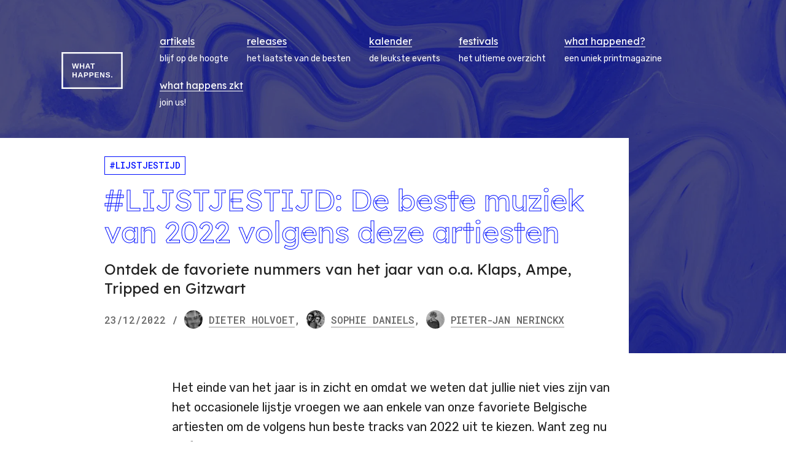

--- FILE ---
content_type: text/html; charset=UTF-8
request_url: https://whathappens.be/lijstjestijd/lijstjestijd-beste-muziek-2022-volgens-deze-artiesten
body_size: 29263
content:
<!DOCTYPE html>
<html lang="nl" dir="ltr">
    <head>
        <meta charset="utf-8" />
<script async defer src="/plaus/js/script.js?v=1"></script>
<script>window.plausible=window.plausible||function(){(plausible.q=plausible.q||[]).push(arguments)},plausible.init=plausible.init||function(i){plausible.o=i||{}};plausible.init({"endpoint":"\/plaus\/api\/event"});</script>
<meta name="Generator" content="Drupal 11 (https://www.drupal.org)" />
<meta name="MobileOptimized" content="width" />
<meta name="HandheldFriendly" content="true" />
<meta name="viewport" content="width=device-width, initial-scale=1.0" />
<link rel="canonical" href="https://whathappens.be/lijstjestijd/lijstjestijd-beste-muziek-2022-volgens-deze-artiesten" />
<meta property="og:url" content="https://whathappens.be/lijstjestijd/lijstjestijd-beste-muziek-2022-volgens-deze-artiesten" />
<meta name="robots" content="max-image-preview:large" />
<meta property="og:site_name" content="What Happens" />
<meta property="twitter:card" content="summary_large_image" />
<meta property="fb:app_id" content="346855650044781" />
<link rel="me" href="https://mastodon.social/@whathappensbe" />
<meta property="og:type" content="article" />
<meta property="article:published_time" content="2022-12-23T14:43:56+01:00" />
<meta property="article:modified_time" content="2022-12-30T22:15:20+01:00" />
<meta name="fediverse:creator" content="@whathappensbe@mastodon.social" />
<meta property="article:tag" content="#LIJSTJESTIJD" />
<meta property="article:tag" content="Helsmoortel" />
<meta property="article:tag" content="Tripped" />
<meta property="article:tag" content="BOLT RUIN" />
<meta property="article:tag" content="Helena Lauwaert" />
<meta property="article:tag" content="Aroh DJ" />
<meta property="article:tag" content="Klaps" />
<meta property="article:tag" content="Ampe" />
<meta property="article:tag" content="DNNS" />
<meta property="article:tag" content="Gitzwart" />
<meta property="article:tag" content="Ax Emblem " />
<meta property="og:image" content="https://whathappens.be/sites/default/files/2021-12/LIJSTJESTIJD.png?width=1200&amp;height=630&amp;crop=1920%2C1008%2C0%2C36" />
<meta property="og:image:type" content="image/png" />
<meta property="og:image:width" content="1200" />
<meta property="og:image:height" content="630" />
<meta property="og:image:alt" content="Abstracte, blauwgekleurde foto met de tekst #LIJSTJESTIJD" />
<meta name="description" content="Ontdek de favoriete nummers van het jaar van o.a. Klaps, Ampe, Tripped en Gitzwart" />
<meta property="og:description" content="Ontdek de favoriete nummers van het jaar van o.a. Klaps, Ampe, Tripped en Gitzwart" />
<meta property="og:title" content="#LIJSTJESTIJD: De beste muziek van 2022 volgens deze artiesten" />

        <title>#LIJSTJESTIJD: De beste muziek van 2022 volgens deze artiesten | What Happens</title>
        <link rel="stylesheet" media="all" href="/modules/custom/whathappens_admin/dist/css/field-layouts.css?t8v92q" />
<link rel="stylesheet" media="all" href="/sites/default/files/css/css_Chy7MF6FoqIzK00GhnpFULmld2uouE-nZXzVvoh4fck.css?delta=1&amp;language=nl&amp;theme=site_theme&amp;include=eJwrzixJjS_JSM1N1U_PyU9KzNEpz0gsyUgsKEjNK45PTMnNzNNPy0zNSYnPSazMLy0pBgDm1hOi" />

        

        

<link rel="preconnect" href="https://fonts.gstatic.com" crossorigin />
<link rel="preload" as="style" href="https://fonts.googleapis.com/css2?family=Rubik:ital,wght@0,400;0,500;1,400;1,500&amp;family=Roboto+Mono:ital,wght@0,500;1,500&amp;family=Lexend+Deca:wght@300;400&display=swap" />
<link rel="stylesheet" href="https://fonts.googleapis.com/css2?family=Rubik:ital,wght@0,400;0,500;1,400;1,500&amp;family=Roboto+Mono:ital,wght@0,500;1,500&amp;family=Lexend+Deca:wght@300;400&display=swap" media="print" onload="this.media='all'" />
<noscript><link rel="stylesheet" href="https://fonts.googleapis.com/css2?family=Rubik:ital,wght@0,400;0,500;1,400;1,500&amp;family=Roboto+Mono:ital,wght@0,500;1,500&amp;family=Lexend+Deca:wght@300;400&display=swap" /></noscript>

        <link rel="apple-touch-icon" sizes="180x180" href="/apple-touch-icon.png">
        <link rel="icon" href="/favicon.svg">
        <link rel="icon" type="image/png" sizes="32x32" href="/favicon-32x32.png">
        <link rel="icon" type="image/png" sizes="16x16" href="/favicon-16x16.png">
        <link rel="manifest" href="/site.webmanifest">
        <link rel="mask-icon" href="/safari-pinned-tab.svg" color="#5bbad5">
        <meta name="msapplication-TileColor" content="#000fff">
        <meta name="theme-color" content="#000fff">
    </head>

    <body class="is-article">
        <a href="#main-content" class="skip-to-content-link">
            Overslaan en naar de inhoud gaan
        </a>

        
        <div class="site-container">
    
<header  class="header has-hero-image site-container__header">
    <a href="/" class="header__logo" aria-label="Terug naar de homepagina">
        <svg>
            <use xlink:href="#logo" />
        </svg>
    </a>
    

<ul  class="navigation header__navigation">
            <li class="navigation__item">
                        


<a  href="/artikels" class="link navigation__link" aria-current="">
        <span class="link__text">
                    artikels
            </span>
</a>
            <span class="navigation__item-description">blijf op de hoogte</span>
        </li>
            <li class="navigation__item">
                        


<a  href="/releases" class="link navigation__link" aria-current="">
        <span class="link__text">
                    releases
            </span>
</a>
            <span class="navigation__item-description">het laatste van de besten</span>
        </li>
            <li class="navigation__item">
                        


<a  href="/kalender" class="link navigation__link" aria-current="">
        <span class="link__text">
                    kalender
            </span>
</a>
            <span class="navigation__item-description">de leukste events</span>
        </li>
            <li class="navigation__item">
                        


<a  href="/festivalkalender-2026" class="link navigation__link" aria-current="">
        <span class="link__text">
                    festivals
            </span>
</a>
            <span class="navigation__item-description">het ultieme overzicht</span>
        </li>
            <li class="navigation__item">
                        


<a  href="/ontdekken/what-happens-brengt-exclusief-magazine-what-happened-10-jarig-jubileum" class="link navigation__link" aria-current="">
        <span class="link__text">
                    what happened?
            </span>
</a>
            <span class="navigation__item-description">een uniek printmagazine</span>
        </li>
            <li class="navigation__item">
                        


<a  href="/what-happens-zkt" class="link navigation__link" aria-current="">
        <span class="link__text">
                    what happens zkt
            </span>
</a>
            <span class="navigation__item-description">join us!</span>
        </li>
    </ul>
    
<div class="mobile-navigation" data-mobile-navigation>
    <div class="mobile-navigation__bg" data-mobile-navigation-bg></div>
    <nav class="mobile-navigation__nav">
        <ul class="mobile-navigation__menu">
                            <li class="mobile-navigation__item">
                                        


<a  href="/artikels" class="link navigation__link" aria-current="">
        <span class="link__text">
                    artikels
            </span>
</a>
                    <span class="mobile-navigation__item-description">blijf op de hoogte</span>
                </li>
                            <li class="mobile-navigation__item">
                                        


<a  href="/releases" class="link navigation__link" aria-current="">
        <span class="link__text">
                    releases
            </span>
</a>
                    <span class="mobile-navigation__item-description">het laatste van de besten</span>
                </li>
                            <li class="mobile-navigation__item">
                                        


<a  href="/kalender" class="link navigation__link" aria-current="">
        <span class="link__text">
                    kalender
            </span>
</a>
                    <span class="mobile-navigation__item-description">de leukste events</span>
                </li>
                            <li class="mobile-navigation__item">
                                        


<a  href="/festivalkalender-2026" class="link navigation__link" aria-current="">
        <span class="link__text">
                    festivals
            </span>
</a>
                    <span class="mobile-navigation__item-description">het ultieme overzicht</span>
                </li>
                            <li class="mobile-navigation__item">
                                        


<a  href="/ontdekken/what-happens-brengt-exclusief-magazine-what-happened-10-jarig-jubileum" class="link navigation__link" aria-current="">
        <span class="link__text">
                    what happened?
            </span>
</a>
                    <span class="mobile-navigation__item-description">een uniek printmagazine</span>
                </li>
                            <li class="mobile-navigation__item">
                                        


<a  href="/what-happens-zkt" class="link navigation__link" aria-current="">
        <span class="link__text">
                    what happens zkt
            </span>
</a>
                    <span class="mobile-navigation__item-description">join us!</span>
                </li>
                    </ul>
        <ul class="mobile-navigation__submenu">
                            <li class="mobile-navigation__item">
                    


<a  href="https://www.facebook.com/whathappensbe" class="link has-icon navigation__link" aria-current="">
            <svg class="link__icon" aria-hidden="true">
                        <use xlink:href="#icon-platform-facebook" />
        </svg>
        <span class="link__text">
                    facebook
            </span>
</a>
                </li>
                                        <li class="mobile-navigation__item">
                    


<a  href="https://www.instagram.com/whathappensbe" class="link has-icon navigation__link" aria-current="">
            <svg class="link__icon" aria-hidden="true">
                        <use xlink:href="#icon-platform-instagram" />
        </svg>
        <span class="link__text">
                    instagram
            </span>
</a>
                </li>
                                        <li class="mobile-navigation__item">
                    


<a  href="https://mastodon.social/@whathappensbe" class="link has-icon navigation__link" aria-current="">
            <svg class="link__icon" aria-hidden="true">
                        <use xlink:href="#icon-platform-mastodon" />
        </svg>
        <span class="link__text">
                    mastodon
            </span>
</a>
                </li>
                                        <li class="mobile-navigation__item">
                    


<a  href="https://youtube.com/channel/UCxQA_qca_CxqyGEyRZqvXMw" class="link has-icon navigation__link" aria-current="">
            <svg class="link__icon" aria-hidden="true">
                        <use xlink:href="#icon-platform-youtube" />
        </svg>
        <span class="link__text">
                    youtube
            </span>
</a>
                </li>
                                        <li class="mobile-navigation__item">
                    


<a  href="https://soundcloud.com/whathappensbe" class="link has-icon navigation__link" aria-current="">
            <svg class="link__icon" aria-hidden="true">
                        <use xlink:href="#icon-platform-soundcloud" />
        </svg>
        <span class="link__text">
                    soundcloud
            </span>
</a>
                </li>
                                        <li class="mobile-navigation__item">
                    


<a  href="https://open.spotify.com/user/q64o3jtiv9bpa6ra2ouip8z51" class="link has-icon navigation__link" aria-current="">
            <svg class="link__icon" aria-hidden="true">
                        <use xlink:href="#icon-platform-spotify" />
        </svg>
        <span class="link__text">
                    spotify
            </span>
</a>
                </li>
                    </ul>
    </nav>
    <button type="button" class="mobile-navigation__close" data-mobile-navigation-close>
        Sluiten
        <svg width="17" height="18">
            <use xlink:href="#close"></use>
        </svg>
    </button>
</div>
    <div class="hamburger header__hamburger">
        <button type="button" role="button" aria-label="Open menu" class="hamburger__icon" data-mobile-toggle>
            <span></span>
            <span></span>
            <span></span>
        </button>
        <span class="hamburger__description">menu</span>
    </div>
</header>

    <main class="site-container__main container">
          <div data-drupal-messages-fallback class="hidden"></div>


<div  class="hero has-image">
            <img class="hero__image" src="/sites/default/files/2021-12/LIJSTJESTIJD.png?width=1920&amp;height=1080&amp;crop=1920%2C1080%2C0%2C0" alt="Abstracte, blauwgekleurde foto met de tekst #LIJSTJESTIJD">
        <div class="hero__info" id="main-content">
        <div class="hero__info-content">
                            <ul class="hero__tags">
                                                                        <a class="hero__tag" href="/lijstjestijd">#LIJSTJESTIJD</a>
                                                            </ul>
                        <h1 class="hero__title">#LIJSTJESTIJD: De beste muziek van 2022 volgens deze artiesten</h1>
                            <p class="hero__subtitle">Ontdek de favoriete nummers van het jaar van o.a. Klaps, Ampe, Tripped en Gitzwart</p>
                        <p class="hero__meta">
                                    <span class="hero__publish-date">23/12/2022</span>
                                                    <span class="hero__divider">/</span>
                                                                        <span class="hero__author has-link">
                                                    <a class="hero__author__content" href="/redacteur/dieter-holvoet"><img class="hero__author__image" src="/sites/default/files/pictures/2022-02/instadp_dieterholvoet_full_size.jpeg?width=200&amp;height=200&amp;crop=1080%2C1080%2C0%2C0&amp;face_crop=true" alt="" /><span class="hero__author__name"><span class="hero__author__first-name">Dieter</span><span class="hero__author__last-name"> Holvoet</span></span></a>
                                                                            <span class="hero__author__divider">, </span>
                                            </span>
                                                        <span class="hero__author has-link">
                                                    <a class="hero__author__content" href="/redacteur/sophie-daniels"><img class="hero__author__image" src="/sites/default/files/pictures/2022-02/instadp_eihposdaniels_full_size.jpeg?width=200&amp;height=200&amp;crop=1080%2C1080%2C0%2C0&amp;face_crop=true" alt="" /><span class="hero__author__name"><span class="hero__author__first-name">Sophie</span><span class="hero__author__last-name"> Daniels</span></span></a>
                                                                            <span class="hero__author__divider">, </span>
                                            </span>
                                                        <span class="hero__author has-link">
                                                    <a class="hero__author__content" href="/redacteur/pieter-jan-nerinckx"><img class="hero__author__image" src="/sites/default/files/pictures/2023-04/338425063_747822483600966_7114288643494036426_n%20%281%29.jpg?width=200&amp;height=200&amp;crop=1536%2C1536%2C0%2C256&amp;face_crop=true" alt="" /><span class="hero__author__name"><span class="hero__author__first-name">Pieter-Jan</span><span class="hero__author__last-name"> Nerinckx</span></span></a>
                                                                    </span>
                            </p>
        </div>
    </div>
</div>



<div class="content-with-sidebar">
    
    <div class="container">
        
        
    <div class="block is-normal is-type-text is-aligned-center">
        
<div class="text">
    <p>Het einde van het jaar is in zicht en omdat we weten dat jullie niet vies zijn van het occasionele lijstje vroegen we aan enkele van onze favoriete Belgische artiesten om de volgens hun beste tracks van 2022 uit te kiezen. Want zeg nu zelf: wie houdt er niet van nieuwe muziek te ontdekken?</p>
</div>
    </div>        
    <div class="block is-normal is-type-call_to_action is-aligned-center">
        
    
<article class="cta">
    <div class="cta__content text">
                    <h2 class="cta__title">De playlist</h2>
                            <p>Luister je liever alles in één stuk? Dan is deze Spotify-playlist waarschijnlijk meer iets voor jou: een overzicht van <a href="/lijstjestijd/lijstjestijd-beste-muziek-2022-volgens-redactie" data-entity-type="node" data-entity-uuid="d682c012-e7b2-4e9f-8866-c6069700584e" data-entity-substitution="canonical">de favoriete nummers van het jaar van de redactie</a> én de artiesten in dit artikel.</p>

                    </div>
</article>
    </div>        
    <div class="block is-normal is-type-embed is-aligned-center">
        

<div class="embed is-spotify">
    <iframe style="border-radius: 12px" width="100%" height="352" title="Spotify Embed: BEST OF 2022" frameborder="0" allowfullscreen allow="autoplay; clipboard-write; encrypted-media; fullscreen; picture-in-picture" loading="lazy" src="https://open.spotify.com/embed/playlist/3SpVazvdsZpfZHyZHfksGE?si=8334256eb1d2463c&amp;utm_source=oembed"></iframe>
</div>
    </div>        
    <div class="block is-normal is-type-call_to_action is-aligned-center">
        
    
<article class="cta">
    <div class="cta__content text">
                    <h2 class="cta__title">De artiesten</h2>
                            <p><a href="#helsmoortel">Helsmoortel</a> - <a href="#tripped">Tripped</a> - <a href="#bolt-ruin">Bolt Ruin</a> - <a href="#helena-lauwaert">Helena Lauwaert</a> - <a href="#aroh">Aroh</a> - <a href="#klaps">Klaps</a> - <a href="#ampe">Ampe</a> - <a href="#dnns">DNNS</a> - <a href="#gitzwart">Gitzwart</a> - <a href="#ax-emblem">Ax Emblem</a></p>

                    </div>
</article>
    </div>        
    <div class="block is-full-width is-type-artist is-aligned-center">
        






<div  class="related has-image has-children">
    <div class="related__content related__section is-vertical">
                    <div class="related__section">
                <h2 class="related__title" id="helsmoortel">
                                            Helsmoortel
                                                        </h2>
                            </div>
                            <div class="related__section is-horizontal">
                                    <div class="related__sidebar">
                                                    <img class="related__image" src="/sites/default/files/2022-12/helsmoortel_promo-2853.jpg?width=500&amp;height=500&amp;crop=3376%2C3376%2C1312%2C0" alt="Helsmoortel" loading="lazy" />
                                                                            <div class="related__section">
                                <div class="related__info-section">
                                    <h3 class="related__section-title">Links</h3>
                                                


<a  href="/artiest/helsmoortel" class="link has-icon" aria-current="">
            <svg class="link__icon">
                            <title>Profiel</title>
                        <use xlink:href="#icon-person" />
        </svg>
        <span class="link__text">
                    Profiel
            </span>
</a>
                        


<a  href="https://clubhelsmoortel.be/" class="link has-icon" aria-current="">
            <svg class="link__icon">
                            <title>Website</title>
                        <use xlink:href="#icon-globe" />
        </svg>
        <span class="link__text">
                    Website
            </span>
</a>
            


<a  href="https://soundcloud.com/clubhelsmoortel" class="link has-icon" aria-current="">
            <svg class="link__icon">
                            <title>SoundCloud</title>
                        <use xlink:href="#icon-platform-soundcloud" />
        </svg>
        <span class="link__text">
                    SoundCloud
            </span>
</a>
            


<a  href="https://helsmoortel.bandcamp.com" class="link has-icon" aria-current="">
            <svg class="link__icon">
                            <title>Bandcamp</title>
                        <use xlink:href="#icon-platform-bandcamp" />
        </svg>
        <span class="link__text">
                    Bandcamp
            </span>
</a>
            


<a  href="https://www.instagram.com/club.helsmoortel/" class="link has-icon" aria-current="">
            <svg class="link__icon">
                            <title>Instagram</title>
                        <use xlink:href="#icon-platform-instagram" />
        </svg>
        <span class="link__text">
                    Instagram
            </span>
</a>
            


<a  href="https://www.facebook.com/club.helsmoortel" class="link has-icon" aria-current="">
            <svg class="link__icon">
                            <title>Facebook</title>
                        <use xlink:href="#icon-platform-facebook" />
        </svg>
        <span class="link__text">
                    Facebook
            </span>
</a>
    
                                </div>
                            </div>
                                            </div>
                                <div class="related__main related__section is-vertical">
                                            <div class="related__description">
                            <p>Afkomstig uit het land dat de wereld introduceerde tot de new beat, zag Helsmoortel het licht na een aantal muzikale en hedonistische verkenningen. Beïnvloed door boom bap hiphop uit de jaren '90, rave, jungle, techno en drum-'n-bass, kijkt hij ernaar uit om de gevoelens die deze genres bij hem opwekten als jongen uit een kleine stad, naar een nieuw esthetisch tijdperk te duwen. Hij houdt ervan om keiharde drums en vervormde klanken af te wisselen met opwindende melodieën die de dansvloer veroveren. Zijn motto is: <em>Niets is zeker, alles kan</em>.</p>

                        </div>
                                                                            </div>
            </div>
            </div>
            
</div>
    </div>        
    <div class="block is-normal is-type-text is-aligned-center">
        
<div class="text">
    <p>Mijn eerste track is '<em>V.O.I.D.</em>' door <strong>Sha Ru.</strong> Deze zat dit jaar opeens in mijn promobox en blaasde me compleet weg. Ik kende Sha Ru niet, maar de volledige EP is solid gold. Alle tracks zijn van dezelfde topklasse, maar de vocal in deze bleef het meest hangen. Om maar te zwijgen van de extreem dikke breakbeat die erna komt!</p>
</div>
    </div>        
    <div class="block is-normal is-type-embed is-aligned-center">
        

<div class="embed is-bandcamp">
    <iframe src="https://bandcamp.com/EmbeddedPlayer/v=2/track=499104832/size=large/tracklist=false/artwork=small/" frameborder="0" width="350" height="467" allowtransparency="true" loading="lazy"></iframe>
</div>
    </div>        
    <div class="block is-normal is-type-text is-aligned-center">
        
<div class="text">
    <p>De tweede track is '<em>Front Row Chatter</em>' van <strong>11Schnull</strong>. Ik ben en blijf in mijn hart een electrohead en werd dit jaar verrast door de Juice Volume 1 compilatie van Mell G / Juicy Gang en in het bijzonder door deze track van 11Schnull. Standaard zit hij in mijn sets en doet wat hij voor gemaakt is keer op keer!</p>
</div>
    </div>        
    <div class="block is-normal is-type-embed is-aligned-center">
        

<div class="embed is-soundcloud">
    <iframe width="100%" height="400" scrolling="no" frameborder="no" src="https://w.soundcloud.com/player/?visual=true&amp;url=https%3A%2F%2Fapi.soundcloud.com%2Ftracks%2F1263212518&amp;show_artwork=true" loading="lazy"></iframe>
</div>
    </div>        
    <div class="block is-normal is-type-text is-aligned-center">
        
<div class="text">
    <p>Daarnaast zijn er honorable mentions voor het '<em>Drum In The Bass Of Attention</em>' album van <strong>NVST</strong> en '<em>Resin Smoke</em>' van <strong>Morelia</strong>. Daarnaaast voel ik me lichtjes verplicht om mijn eigen releases op <em>Avoidant</em>, <em>Brick Sweat Records</em>, <em>Club Helsmoortel Recordings</em> en <em>Ruis.</em> bij deze nog eens te vermelden :)</p><p>&nbsp;</p>
</div>
    </div>        
    <div class="block is-full-width is-type-artist is-aligned-center">
        






<div  class="related has-image has-children">
    <div class="related__content related__section is-vertical">
                    <div class="related__section">
                <h2 class="related__title" id="tripped">
                                            Tripped
                                                        </h2>
                            </div>
                            <div class="related__section is-horizontal">
                                    <div class="related__sidebar">
                                                    <img class="related__image" src="/sites/default/files/2022-09/1662732920608.jpg?width=500&amp;height=500&amp;crop=3000%2C3000%2C500%2C0" alt="Tripped" loading="lazy" />
                                                                            <div class="related__section">
                                <div class="related__info-section">
                                    <h3 class="related__section-title">Links</h3>
                                                


<a  href="/artiest/tripped" class="link has-icon" aria-current="">
            <svg class="link__icon">
                            <title>Profiel</title>
                        <use xlink:href="#icon-person" />
        </svg>
        <span class="link__text">
                    Profiel
            </span>
</a>
                        


<a  href="https://www.instagram.com/tripped_madback" class="link has-icon" aria-current="">
            <svg class="link__icon">
                            <title>Instagram</title>
                        <use xlink:href="#icon-platform-instagram" />
        </svg>
        <span class="link__text">
                    Instagram
            </span>
</a>
            


<a  href="https://www.facebook.com/Trippedofficial/" class="link has-icon" aria-current="">
            <svg class="link__icon">
                            <title>Facebook</title>
                        <use xlink:href="#icon-platform-facebook" />
        </svg>
        <span class="link__text">
                    Facebook
            </span>
</a>
            


<a  href="https://soundcloud.com/tripped-badback" class="link has-icon" aria-current="">
            <svg class="link__icon">
                            <title>SoundCloud</title>
                        <use xlink:href="#icon-platform-soundcloud" />
        </svg>
        <span class="link__text">
                    SoundCloud
            </span>
</a>
            


<a  href="https://open.spotify.com/artist/4NS6tpO6Wi7Z5FVcwS0EZP" class="link has-icon" aria-current="">
            <svg class="link__icon">
                            <title>Tripped</title>
                        <use xlink:href="#icon-platform-spotify" />
        </svg>
        <span class="link__text">
                    Tripped
            </span>
</a>
    
                                </div>
                            </div>
                                            </div>
                                <div class="related__main related__section is-vertical">
                                            <div class="related__description">
                            <p><strong>Tripped </strong>is één van de meest diverse dj's en producers van België. Sinds zijn vijftiende staat deze artiest achter de decks en zijn harde en rauwe stijl, waarbij hij industrial, acid, gabber en terror combineert, werd reeds gesmaakt door Thunderdome, Masters Of Hardcore en Defqon.1. </p>

                        </div>
                                                                            </div>
            </div>
            </div>
            
</div>
    </div>        
    <div class="block is-normal is-type-text is-aligned-center">
        
<div class="text">
    <p>Ik speel wel vaker dingen van <strong>Perc </strong>dus de keuze op deze artiest was ook geen toeval. De distorted loopy industrial stijl van de track <em>'Dirt'</em> spreekt me absoluut aan. Het zit hem vaak in de opbouw. Door de energie van de oldschool piano als break, iets wat zo in contrast staat met de rest, creëer je een heel intense en catchy drop. Je hebt gegarandeerd je publiek mee. Een dancefloor killer dus!</p>
</div>
    </div>        
    <div class="block is-normal is-type-embed is-aligned-center">
        

<div class="embed is-bandcamp">
    <iframe src="https://bandcamp.com/EmbeddedPlayer/v=2/album=2410120662/size=large/tracklist=false/artwork=small/" frameborder="0" width="350" height="467" allowtransparency="true" loading="lazy"></iframe>
</div>
    </div>        
    <div class="block is-normal is-type-text is-aligned-center">
        
<div class="text">
    <p>Nederlandse hardcore legend <strong>Catscan </strong>is terug, en met niet de minste als je het mij vraagt: de Zweedse <strong>Starving Insect</strong> zit achter een hele reeks nieuwe 90's geïnspireerde doomcore &amp; apocalyptic techno waar ik helemaal achter kan staan. Hij is het levende bewijs hoe je oldschool weer relevant maakt en is voor mij één van de meest interessante artiesten van de laatste jaren. Kortom, deze track heeft een classic hardcore sound.&nbsp;Make hardcore scary again, check!&nbsp;</p>
</div>
    </div>        
    <div class="block is-normal is-type-embed is-aligned-center">
        

<div class="embed is-bandcamp">
    <iframe src="https://bandcamp.com/EmbeddedPlayer/v=2/album=1978575928/size=large/tracklist=false/artwork=small/" frameborder="0" width="350" height="467" allowtransparency="true" loading="lazy"></iframe>
</div>
    </div>        
    <div class="block is-full-width is-type-artist is-aligned-center">
        






<div  class="related has-image has-children">
    <div class="related__content related__section is-vertical">
                    <div class="related__section">
                <h2 class="related__title" id="bolt-ruin">
                                            BOLT RUIN
                                                        </h2>
                            </div>
                            <div class="related__section is-horizontal">
                                    <div class="related__sidebar">
                                                    <img class="related__image" src="/sites/default/files/2022-09/bolt_ruin_07_picture_by_elke_pannier.jpg?width=500&amp;height=500&amp;crop=1620%2C1620%2C270%2C0" alt="BOLT RUIN, gemaakt door Elke Pannier" loading="lazy" />
                                                                            <div class="related__section">
                                <div class="related__info-section">
                                    <h3 class="related__section-title">Links</h3>
                                                


<a  href="/artiest/bolt-ruin" class="link has-icon" aria-current="">
            <svg class="link__icon">
                            <title>Profiel</title>
                        <use xlink:href="#icon-person" />
        </svg>
        <span class="link__text">
                    Profiel
            </span>
</a>
                        


<a  href="https://boltruin.bandcamp.com" class="link has-icon" aria-current="">
            <svg class="link__icon">
                            <title>Bandcamp</title>
                        <use xlink:href="#icon-platform-bandcamp" />
        </svg>
        <span class="link__text">
                    Bandcamp
            </span>
</a>
            


<a  href="https://soundcloud.com/boltruin" class="link has-icon" aria-current="">
            <svg class="link__icon">
                            <title>SoundCloud</title>
                        <use xlink:href="#icon-platform-soundcloud" />
        </svg>
        <span class="link__text">
                    SoundCloud
            </span>
</a>
            


<a  href="https://www.instagram.com/bolt.ruin" class="link has-icon" aria-current="">
            <svg class="link__icon">
                            <title>Instagram</title>
                        <use xlink:href="#icon-platform-instagram" />
        </svg>
        <span class="link__text">
                    Instagram
            </span>
</a>
            


<a  href="https://www.facebook.com/BOLT.RUIN" class="link has-icon" aria-current="">
            <svg class="link__icon">
                            <title>Facebook</title>
                        <use xlink:href="#icon-platform-facebook" />
        </svg>
        <span class="link__text">
                    Facebook
            </span>
</a>
    
                                </div>
                            </div>
                                            </div>
                                <div class="related__main related__section is-vertical">
                                            <div class="related__description">
                            <p>BOLT RUIN is het alter ego van de Belgische artiest Brecht Linden. In maart 2019 kwam zijn self-titled debuut-EP uit op Consouling Sounds (Amenra, Brutus, Wiegedood, ...). Hij brengt immersive elektronische muziek die de energie van black metal laat samensmeltenmet filmische geluidspaletten. Via complexe boutique pedalen, versterkers en digitale signaalketens creëert hij gelaagde composities.</p>

                        </div>
                                                                            </div>
            </div>
            </div>
            
</div>
    </div>        
    <div class="block is-normal is-type-text is-aligned-center">
        
<div class="text">
    <p>Eind 2021 wachtte ik een uur lang om <strong>KMRU</strong> &amp; <strong>Aho Ssan</strong>'s AV installatie op Berlin Atonal een tweede keer te kunnen beleven. Dit jaar werd die commissie verder uitgewerkt tot een full album en live set. Het is altijd exciting om te horen hoe twee artiesten waar je naar opkijkt samenwerken en elkaar tot in nieuwe extremen pushen. De brutale fragiliteit die ze brengen weerspiegelt voor mij perfect de huidige tijdsgeest. Daarom kies ik voor '<em>Resurgence</em>', een samenwerking tussen deze twee artiesten.</p>
</div>
    </div>        
    <div class="block is-normal is-type-embed is-aligned-center">
        

<div class="embed is-youtube">
    <iframe width="200" height="113" src="https://www.youtube.com/embed/n1pQ6eAB6Xo?feature=oembed" frameborder="0" allow="accelerometer; autoplay; clipboard-write; encrypted-media; gyroscope; picture-in-picture" allowfullscreen title="KMRU &amp; Aho Ssan - Resurgence" loading="lazy"></iframe>
</div>
    </div>        
    <div class="block is-normal is-type-text is-aligned-center">
        
<div class="text">
    <p>Begin dit jaar ontdekte ik <strong>Soft As Snow</strong>. De ogenschijnlijke simpliciteit, maar een waar veel lagen en invloeden achter schuilen, maakten dat '<em>Pure Mood</em>' vaak op repeat stond en als een loop in mijn hoofd afspeelde. Niet veel later stuurde hun label <em>Infinite Machine</em> dat ze m'n album ook wilden releasen.</p>
</div>
    </div>        
    <div class="block is-normal is-type-embed is-aligned-center">
        

<div class="embed is-youtube">
    <iframe width="200" height="113" src="https://www.youtube.com/embed/uUpBlIsoVJk?feature=oembed" frameborder="0" allow="accelerometer; autoplay; clipboard-write; encrypted-media; gyroscope; picture-in-picture" allowfullscreen title="Soft as Snow - Pure Mood (Official Video)" loading="lazy"></iframe>
</div>
    </div>        
    <div class="block is-full-width is-type-artist is-aligned-center">
        






<div  class="related has-image has-children">
    <div class="related__content related__section is-vertical">
                    <div class="related__section">
                <h2 class="related__title" id="helena-lauwaert">
                                            Helena Lauwaert
                                                        </h2>
                            </div>
                            <div class="related__section is-horizontal">
                                    <div class="related__sidebar">
                                                    <img class="related__image" src="/sites/default/files/2022-12/patrick_mason_full-78.jpg?width=500&amp;height=500&amp;crop=4990%2C4990%2C0%2C624" alt="Helena Lauwaert, gemaakt door Céderic Vandenberghe, in opdracht van Decadance" loading="lazy" />
                                                                            <div class="related__section">
                                <div class="related__info-section">
                                    <h3 class="related__section-title">Links</h3>
                                                


<a  href="/artiest/helena-lauwaert" class="link has-icon" aria-current="">
            <svg class="link__icon">
                            <title>Profiel</title>
                        <use xlink:href="#icon-person" />
        </svg>
        <span class="link__text">
                    Profiel
            </span>
</a>
                        


<a  href="https://www.instagram.com/helenalauwaert" class="link has-icon" aria-current="">
            <svg class="link__icon">
                            <title>Instagram</title>
                        <use xlink:href="#icon-platform-instagram" />
        </svg>
        <span class="link__text">
                    Instagram
            </span>
</a>
            


<a  href="https://www.facebook.com/djhelenalauwaert/" class="link has-icon" aria-current="">
            <svg class="link__icon">
                            <title>Facebook</title>
                        <use xlink:href="#icon-platform-facebook" />
        </svg>
        <span class="link__text">
                    Facebook
            </span>
</a>
            


<a  href="https://helenalauwaert.be/" class="link has-icon" aria-current="">
            <svg class="link__icon">
                            <title>Website</title>
                        <use xlink:href="#icon-globe" />
        </svg>
        <span class="link__text">
                    Website
            </span>
</a>
            


<a  href="https://soundcloud.com/helenalauwaert" class="link has-icon" aria-current="">
            <svg class="link__icon">
                            <title>SoundCloud</title>
                        <use xlink:href="#icon-platform-soundcloud" />
        </svg>
        <span class="link__text">
                    SoundCloud
            </span>
</a>
    
                                </div>
                            </div>
                                            </div>
                                <div class="related__main related__section is-vertical">
                                            <div class="related__description">
                            <p>Helena Lauwaert rees in 2022 naar de top van de Gentse scene, waar ze vooral in de Contrast en Charlatan te zien was. Deze artiest kenmerkt zich vooral door het moeiteloos combineren van een resem aan genres en stijlen in haar sets. House, ghetto, tech house, hardtrance en acid passeren gegarandeerd de revue. Daarnaast is ze ook mede-organisator van <a href="https://www.instagram.com/hyena_lv">HYENA’s PACK</a>, een collectief voor jonge opkomende vrouwelijke dj’s waarmee ze onlangs nog de techno stage mocht hosten op Rampage.</p>

                        </div>
                                                                            </div>
            </div>
            </div>
            
</div>
    </div>        
    <div class="block is-normal is-type-text is-aligned-center">
        
<div class="text">
    <p>Het is nog maar sinds dit jaar dat ik een specifieke stijl heb gevonden waarmee ik verder wil. Het vinden van deze stijl heb ik grotendeels ontdekt dankzij de volgende tracks. Ze staan allebei symbool voor hoe ik mijn sets in elkaar steek. Ik hou ervan om er een paar liedjes in te verwerken met een tekst die iedereen kent, zoals <em>'Will You Remember Me When I’m Gone?'</em> van <strong>DJ Heartstring</strong>.&nbsp;</p>
</div>
    </div>        
    <div class="block is-normal is-type-embed is-aligned-center">
        

<div class="embed is-soundcloud">
    <iframe width="100%" height="400" scrolling="no" frameborder="no" src="https://w.soundcloud.com/player/?visual=true&amp;url=https%3A%2F%2Fapi.soundcloud.com%2Ftracks%2F1325032180&amp;show_artwork=true" loading="lazy"></iframe>
</div>
    </div>        
    <div class="block is-normal is-type-text is-aligned-center">
        
<div class="text">
    <p>Verder bestaan mijn sets uit groovy techno met toffe, simpele geluidjes die doorheen de track terug blijven komen zoals bij<em> 'UH AH'&nbsp;</em>van <strong>DJ SUN</strong>. Deze twee liedjes staan aan het begin van de nieuwe sound die ik heb gevonden en het zijn ook de soort liedjes dat ik later zelf wil gaan producen.</p>
</div>
    </div>        
    <div class="block is-normal is-type-embed is-aligned-center">
        

<div class="embed is-bandcamp">
    <iframe src="https://bandcamp.com/EmbeddedPlayer/v=2/track=3967319017/size=large/tracklist=false/artwork=small/" frameborder="0" width="350" height="467" allowtransparency="true" loading="lazy"></iframe>
</div>
    </div>        
    <div class="block is-full-width is-type-artist is-aligned-center">
        






<div  class="related has-image has-children">
    <div class="related__content related__section is-vertical">
                    <div class="related__section">
                <h2 class="related__title" id="aroh-dj">
                                            Aroh DJ
                                                        </h2>
                            </div>
                            <div class="related__section is-horizontal">
                                    <div class="related__sidebar">
                                                    <img class="related__image" src="/sites/default/files/2022-12/Aroh6Credit%20Laura_Scheerlinck.jpg?width=500&amp;height=500&amp;crop=3264%2C3264%2C816%2C0" alt="Aroh DJ, gemaakt door Laura Scheerlinck" loading="lazy" />
                                                                            <div class="related__section">
                                <div class="related__info-section">
                                    <h3 class="related__section-title">Links</h3>
                                                


<a  href="/artiest/aroh-dj" class="link has-icon" aria-current="">
            <svg class="link__icon">
                            <title>Profiel</title>
                        <use xlink:href="#icon-person" />
        </svg>
        <span class="link__text">
                    Profiel
            </span>
</a>
                        


<a  href="https://soundcloud.com/aroh-dj" class="link has-icon" aria-current="">
            <svg class="link__icon">
                            <title>SoundCloud</title>
                        <use xlink:href="#icon-platform-soundcloud" />
        </svg>
        <span class="link__text">
                    SoundCloud
            </span>
</a>
            


<a  href="https://www.mixcloud.com/Aroh/" class="link has-icon" aria-current="">
            <svg class="link__icon">
                            <title>Mixcloud</title>
                        <use xlink:href="#icon-platform-mixcloud" />
        </svg>
        <span class="link__text">
                    Mixcloud
            </span>
</a>
            


<a  href="https://www.facebook.com/ArohMusic/" class="link has-icon" aria-current="">
            <svg class="link__icon">
                            <title>Facebook</title>
                        <use xlink:href="#icon-platform-facebook" />
        </svg>
        <span class="link__text">
                    Facebook
            </span>
</a>
            


<a  href="https://www.instagram.com/aroh__dj/" class="link has-icon" aria-current="">
            <svg class="link__icon">
                            <title>Instagram</title>
                        <use xlink:href="#icon-platform-instagram" />
        </svg>
        <span class="link__text">
                    Instagram
            </span>
</a>
    
                                </div>
                            </div>
                                            </div>
                                <div class="related__main related__section is-vertical">
                                            <div class="related__description">
                            <p>Aroh houdt ervan om met zijn motor door de straten van Brussel te rijden terwijl hij onderweg snuistert naar toevoegingen voor zijn verzameling wonderbaarlijk rare platen. Samen met <strong>Victor De Roo</strong> runt hij het multidisciplinaire platform KONTAKT GROUP en onder diezelfde vlag mixt hij regelmatig op de Brusselse gemeenschapsradio Kiosk. Zijn stijl in een clubcontext is veelomvattend, flirtend met de buitenwijken van wave, techno en rave, maar altijd doordrenkt met een trage en sombere sfeer. Zijn selectie is onverwacht en diep geworteld in het oneindige archief van de wereldwijde ondergrondse muziekcatalogi. Pin Aroh vast als een Belgische dj en labeleigenaar om in het oog te houden.</p>

                        </div>
                                                                            </div>
            </div>
            </div>
            
</div>
    </div>        
    <div class="block is-normal is-type-text is-aligned-center">
        
<div class="text">
    <p>Het is voor mij bijna zo goed als onmogelijk om een favoriete track te kiezen uit de 109 tracks van <em>'Sent From My Telephone'</em> van <strong>Voice Actor</strong> dat in october op <em>Stroom</em> verscheen, maar bij deze toch een poging. ‘<em>False Glistening</em>’, geproduced door Adriaan De Roover, is een van de absolute highlights voor mij met een ongelofelijk zweverige productie waar de vocals heel delicaat over gedrapeerd worden. Heerlijk! Dit album is echt de perfecte soundtrack om op <em>out-te-zonen</em> tijdens een lange rit op het openbaar vervoer na een heftige werkdag.</p>
</div>
    </div>        
    <div class="block is-normal is-type-embed is-aligned-center">
        

<div class="embed is-bandcamp">
    <iframe src="https://bandcamp.com/EmbeddedPlayer/v=2/track=2609237003/size=large/tracklist=false/artwork=small/" frameborder="0" width="350" height="467" allowtransparency="true" loading="lazy"></iframe>
</div>
    </div>        
    <div class="block is-normal is-type-text is-aligned-center">
        
<div class="text">
    <p>Een absoluut wapen van een track deze <em>'Turbine'</em> van <strong>Conrad Pack</strong>. Deze heb ik zowel op originele snelheid als zwaar pitched down in veel sets kunnen verweren omdat deze sound zo veelzijdig is. Heerlijk dit soort tracks die als een cameleon tussen verschillende genres in een set gespeeld kunnen worden.</p>
</div>
    </div>        
    <div class="block is-normal is-type-embed is-aligned-center">
        

<div class="embed is-bandcamp">
    <iframe src="https://bandcamp.com/EmbeddedPlayer/v=2/track=4000385422/size=large/tracklist=false/artwork=small/" frameborder="0" width="350" height="467" allowtransparency="true" loading="lazy"></iframe>
</div>
    </div>        
    <div class="block is-full-width is-type-artist is-aligned-center">
        






<div  class="related has-image has-children">
    <div class="related__content related__section is-vertical">
                    <div class="related__section">
                <h2 class="related__title" id="klaps">
                                            Klaps
                                                        </h2>
                            </div>
                            <div class="related__section is-horizontal">
                                    <div class="related__sidebar">
                                                    <img class="related__image" src="/sites/default/files/2022-12/klaps_5.jpg?width=500&amp;height=500&amp;crop=5033%2C5033%2C0%2C0" alt="Klaps" loading="lazy" />
                                                                            <div class="related__section">
                                <div class="related__info-section">
                                    <h3 class="related__section-title">Links</h3>
                                                


<a  href="/artiest/klaps" class="link has-icon" aria-current="">
            <svg class="link__icon">
                            <title>Profiel</title>
                        <use xlink:href="#icon-person" />
        </svg>
        <span class="link__text">
                    Profiel
            </span>
</a>
                        


<a  href="https://www.facebook.com/thomasklaps/" class="link has-icon" aria-current="">
            <svg class="link__icon">
                            <title>Facebook</title>
                        <use xlink:href="#icon-platform-facebook" />
        </svg>
        <span class="link__text">
                    Facebook
            </span>
</a>
            


<a  href="https://www.instagram.com/thomasklaps/" class="link has-icon" aria-current="">
            <svg class="link__icon">
                            <title>Instagram</title>
                        <use xlink:href="#icon-platform-instagram" />
        </svg>
        <span class="link__text">
                    Instagram
            </span>
</a>
            


<a  href="https://soundcloud.com/thomasklaps" class="link has-icon" aria-current="">
            <svg class="link__icon">
                            <title>SoundCloud</title>
                        <use xlink:href="#icon-platform-soundcloud" />
        </svg>
        <span class="link__text">
                    SoundCloud
            </span>
</a>
            


<a  href="https://thomasklaps.be/" class="link has-icon" aria-current="">
            <svg class="link__icon">
                            <title>Website</title>
                        <use xlink:href="#icon-globe" />
        </svg>
        <span class="link__text">
                    Website
            </span>
</a>
    
                                </div>
                            </div>
                                            </div>
                                <div class="related__main related__section is-vertical">
                                            <div class="related__description">
                            <p>Als echte liefhebber van elektronische muziek vestigt Klaps zijn naam in de scene met zijn energieke producties en strakke dj-sets. Hij kreeg niet alleen de steun van enkele toonaangevende namen uit de industrie, zoals <strong>Pan-Pot</strong>, <strong>Dubfire</strong>, <strong>Luigi Madonna</strong> en <strong>Charlotte De Witte</strong>, hij slaagde er ook in om enkele van de grootste festivals aan zijn palmares toe te voegen, zoals Tomorrowland, Extrema Outdoor en Floorfiller Festival.</p>
<p>Met zijn eigen radioshow op Studio Brussel, releases op het Filth On Acid-label van <strong>Reinier Zonneveld</strong> en verschillende clubshows over de hele wereld, werkt Klaps hard aan zijn missie om zijn krachtige, door acid aangedreven technogeluid te verspreiden.</p>

                        </div>
                                                                            </div>
            </div>
            </div>
            
</div>
    </div>        
    <div class="block is-normal is-type-text is-aligned-center">
        
<div class="text">
    <p>Mijn eerste toptrack van het jaar is '<em>Believe</em>' van Eli Brown. Eli heeft zichzelf met deze track op de kaart gezet: maandenlang stond hij op nummer één op Filth On Acid. Omdat de track zo'n goede boodschap met zich meebracht spreekte het me erg aan tegen het einde van de coronatijden.</p>
</div>
    </div>        
    <div class="block is-normal is-type-embed is-aligned-center">
        

<div class="embed is-soundcloud">
    <iframe width="100%" height="400" scrolling="no" frameborder="no" src="https://w.soundcloud.com/player/?visual=true&amp;url=https%3A%2F%2Fapi.soundcloud.com%2Ftracks%2F1196414716&amp;show_artwork=true" loading="lazy"></iframe>
</div>
    </div>        
    <div class="block is-normal is-type-text is-aligned-center">
        
<div class="text">
    <p>Mijn tweede favoriete track is '<em>Universal Consciousness</em>' van <strong>Charlotte De Witte</strong>. Super clean afgemixt, met heel crispy acid in verwerkt. De track is eigenlijk vrij repetitief, maar toch heb ik het gevoel dat het een verhaal vertelt. Deze staat meermaals op repeat in mijn auto.</p>
</div>
    </div>        
    <div class="block is-normal is-type-embed is-aligned-center">
        

<div class="embed is-soundcloud">
    <iframe width="100%" height="400" scrolling="no" frameborder="no" src="https://w.soundcloud.com/player/?visual=true&amp;url=https%3A%2F%2Fapi.soundcloud.com%2Ftracks%2F1213216627&amp;show_artwork=true" loading="lazy"></iframe>
</div>
    </div>        
    <div class="block is-full-width is-type-artist is-aligned-center">
        






<div  class="related has-image has-children">
    <div class="related__content related__section is-vertical">
                    <div class="related__section">
                <h2 class="related__title" id="ampe">
                                            Ampe
                                                        </h2>
                            </div>
                            <div class="related__section is-horizontal">
                                    <div class="related__sidebar">
                                                    <img class="related__image" src="/sites/default/files/2023-10/ampee.jpg?width=500&amp;height=500&amp;crop=1155%2C1155%2C8%2C0" alt="Mayli Sterkendries" loading="lazy" />
                                                                            <div class="related__section">
                                <div class="related__info-section">
                                    <h3 class="related__section-title">Links</h3>
                                                


<a  href="/artiest/ampe" class="link has-icon" aria-current="">
            <svg class="link__icon">
                            <title>Profiel</title>
                        <use xlink:href="#icon-person" />
        </svg>
        <span class="link__text">
                    Profiel
            </span>
</a>
                        


<a  href="https://soundcloud.com/dj-ampe" class="link has-icon" aria-current="">
            <svg class="link__icon">
                            <title>SoundCloud</title>
                        <use xlink:href="#icon-platform-soundcloud" />
        </svg>
        <span class="link__text">
                    SoundCloud
            </span>
</a>
            


<a  href="https://www.mixcloud.com/ampe-mariette/" class="link has-icon" aria-current="">
            <svg class="link__icon">
                            <title>Mixcloud</title>
                        <use xlink:href="#icon-platform-mixcloud" />
        </svg>
        <span class="link__text">
                    Mixcloud
            </span>
</a>
            


<a  href="https://www.facebook.com/dj.ampe/" class="link has-icon" aria-current="">
            <svg class="link__icon">
                            <title>Facebook</title>
                        <use xlink:href="#icon-platform-facebook" />
        </svg>
        <span class="link__text">
                    Facebook
            </span>
</a>
            


<a  href="https://www.instagram.com/ampe.btn/" class="link has-icon" aria-current="">
            <svg class="link__icon">
                            <title>Instagram</title>
                        <use xlink:href="#icon-platform-instagram" />
        </svg>
        <span class="link__text">
                    Instagram
            </span>
</a>
    
                                </div>
                            </div>
                                            </div>
                                <div class="related__main related__section is-vertical">
                                            <div class="related__description">
                            <blockquote><p><em>amped /ampt/ amped-up</em>&nbsp;<br><em>ˈampt-ˈəp.: filled with intense energy and excitement</em></p>
</blockquote>
<p>Ampe is resident van het Gentse queer collectief Butternut. Haar sets brengen altijd haar warme persoonlijkheid en kenmerkende melancholische groove mee en zijn brutaal, compromisloos en gedreven door een meedogenloos tempo. Haar stijl is het best te omschrijven als groovy en uiterst energiek, waardoor ze alleen al lineups deelde met artiesten als <strong>KI/KI</strong>, <strong>Marlon Hoffstadt</strong> en <strong>Courtesy</strong> en verschijningen maakte op festivals als <strong>XRDS - Crossroads</strong>, <strong>Cirque Magique</strong>, <strong>Tomorrowland, Horst</strong> en <strong>WECANDANCE. </strong>Als je één oog openhoudt, kan het zijn dat ze haar snelle tempo vertraagt ​​en iets hypnotiserends en gelaagd uit haar mouw tovert.</p>

                        </div>
                                                                            </div>
            </div>
            </div>
            
</div>
    </div>        
    <div class="block is-normal is-type-text is-aligned-center">
        
<div class="text">
    <p><em>'Vone'</em>, of: <em>How to keep experimenting with techno</em>. Wizard <strong>LDS</strong> pusht de techno scene met zijn laatste EP. Oh god, deze plaat in een donkere underground club: <em>I would be on a roll</em>. Heel knap hoe deze spelende loops, experimentele beats en virtuose melodieën samenkomen. Dit is in mijn ogen hoe je muziek maakt, uniek en <em>pushing boundaries</em>. Goede inspiratie wat mij betreft. :-)</p>
</div>
    </div>        
    <div class="block is-normal is-type-embed is-aligned-center">
        

<div class="embed is-bandcamp">
    <iframe src="https://bandcamp.com/EmbeddedPlayer/v=2/track=1434724004/size=large/tracklist=false/artwork=small/" frameborder="0" width="350" height="467" allowtransparency="true" loading="lazy"></iframe>
</div>
    </div>        
    <div class="block is-normal is-type-text is-aligned-center">
        
<div class="text">
    <p>Naast techno hou ik ook van zwoele zomerplaatjes. '<em>Lezzies In A Jacuzzi</em>', de laatste track van <strong>Maara</strong>'s - <em>also killing it lately</em> - EP ‘<em>Godess Within</em>’ doet me instant terugdenken aan deze zomer in het buitenland. Een lied met een lekkere bassthrob, indringende hi-hats en een zwoele stem die ‘amor’ in loop zet. Precies het soort geluid waarvan je op de dansvloer zou denken: zegt ze echt ‘amor’?</p>
</div>
    </div>        
    <div class="block is-normal is-type-embed is-aligned-center">
        

<div class="embed is-youtube">
    <iframe width="200" height="113" src="https://www.youtube.com/embed/Ju6Liw-bTc0?feature=oembed" frameborder="0" allow="accelerometer; autoplay; clipboard-write; encrypted-media; gyroscope; picture-in-picture" allowfullscreen title="Maara - Lezzies In A Jacuzzi [RADIANTLOVE004]" loading="lazy"></iframe>
</div>
    </div>        
    <div class="block is-full-width is-type-artist is-aligned-center">
        






<div  class="related has-image has-children">
    <div class="related__content related__section is-vertical">
                    <div class="related__section">
                <h2 class="related__title" id="dnns">
                                            DNNS
                                                        </h2>
                            </div>
                            <div class="related__section is-horizontal">
                                    <div class="related__sidebar">
                                                    <img class="related__image" src="/sites/default/files/2022-09/781bd0_94ccc98ad2cd4a7699d20d82fa352b02mv2.jpg?width=500&amp;height=500&amp;crop=2000%2C2000%2C500%2C0" alt="DNNS" loading="lazy" />
                                                                            <div class="related__section">
                                <div class="related__info-section">
                                    <h3 class="related__section-title">Links</h3>
                                                


<a  href="/artiest/dnns" class="link has-icon" aria-current="">
            <svg class="link__icon">
                            <title>Profiel</title>
                        <use xlink:href="#icon-person" />
        </svg>
        <span class="link__text">
                    Profiel
            </span>
</a>
                        


<a  href="https://soundcloud.com/dnnstechno" class="link has-icon" aria-current="">
            <svg class="link__icon">
                            <title>SoundCloud</title>
                        <use xlink:href="#icon-platform-soundcloud" />
        </svg>
        <span class="link__text">
                    SoundCloud
            </span>
</a>
            


<a  href="https://www.facebook.com/dnnstechno" class="link has-icon" aria-current="">
            <svg class="link__icon">
                            <title>Facebook</title>
                        <use xlink:href="#icon-platform-facebook" />
        </svg>
        <span class="link__text">
                    Facebook
            </span>
</a>
            


<a  href="https://www.instagram.com/dnnsmusic/" class="link has-icon" aria-current="">
            <svg class="link__icon">
                            <title>Instagram</title>
                        <use xlink:href="#icon-platform-instagram" />
        </svg>
        <span class="link__text">
                    Instagram
            </span>
</a>
    
                                </div>
                            </div>
                                            </div>
                                <div class="related__main related__section is-vertical">
                                            <div class="related__description">
                            <p>DNNS is een nieuwkomer in de industriële scene. Hij begon met het producen van techno in 2019 en heeft sindsdien geen pauze genomen. Met zijn furieuze kicks, begeleid door agressieve leads en vervormde vocals vervaagt hij de grenzen van techno en hardcore. Ondanks zijn jonge leeftijd van 22 jaar, hebben zijn ambitie en motivatie geleid tot de steun van de grootste labels en artiesten in de scene.</p>

                        </div>
                                                                            </div>
            </div>
            </div>
            
</div>
    </div>        
    <div class="block is-normal is-type-text is-aligned-center">
        
<div class="text">
    <p>De track die ik gekozen heb is '<em>Paro Hour</em>' van <strong>Luciid</strong>, eentje die ondertussen zowat op elk evenement wordt plat gespeeld. Dit nummer is een perfecte mix van hardcore kicks en zuivere industrial. Luciid kiest niet voor klassieke saw wave synths, maar gaat voor een unieke sounddesign. Dit is een perfect voorbeeld van de shift in de scene waarbij hardcore steeds meer invloed heeft op de technoscene.</p>
</div>
    </div>        
    <div class="block is-normal is-type-embed is-aligned-center">
        

<div class="embed is-bandcamp">
    <iframe src="https://bandcamp.com/EmbeddedPlayer/v=2/track=3262693044/size=large/tracklist=false/artwork=small/" frameborder="0" width="350" height="467" allowtransparency="true" loading="lazy"></iframe>
</div>
    </div>        
    <div class="block is-full-width is-type-artist is-aligned-center">
        






<div  class="related has-image has-children">
    <div class="related__content related__section is-vertical">
                    <div class="related__section">
                <h2 class="related__title" id="gitzwart">
                                            Gitzwart
                                                        </h2>
                            </div>
                            <div class="related__section is-horizontal">
                                    <div class="related__sidebar">
                                                    <img class="related__image" src="/sites/default/files/2022-09/252668152_236344891821086_182407949248708788_n.jpg?width=500&amp;height=500&amp;crop=1440%2C1440%2C0%2C0" alt="Gitzwart" loading="lazy" />
                                                                            <div class="related__section">
                                <div class="related__info-section">
                                    <h3 class="related__section-title">Links</h3>
                                                


<a  href="/artiest/gitzwart" class="link has-icon" aria-current="">
            <svg class="link__icon">
                            <title>Profiel</title>
                        <use xlink:href="#icon-person" />
        </svg>
        <span class="link__text">
                    Profiel
            </span>
</a>
                        


<a  href="https://soundcloud.com/gitzwart" class="link has-icon" aria-current="">
            <svg class="link__icon">
                            <title>SoundCloud</title>
                        <use xlink:href="#icon-platform-soundcloud" />
        </svg>
        <span class="link__text">
                    SoundCloud
            </span>
</a>
            


<a  href="https://www.facebook.com/gitzwartt" class="link has-icon" aria-current="">
            <svg class="link__icon">
                            <title>Facebook</title>
                        <use xlink:href="#icon-platform-facebook" />
        </svg>
        <span class="link__text">
                    Facebook
            </span>
</a>
            


<a  href="https://www.instagram.com/gitzwartt/" class="link has-icon" aria-current="">
            <svg class="link__icon">
                            <title>Instagram</title>
                        <use xlink:href="#icon-platform-instagram" />
        </svg>
        <span class="link__text">
                    Instagram
            </span>
</a>
    
                                </div>
                            </div>
                                            </div>
                                <div class="related__main related__section is-vertical">
                                            <div class="related__description">
                            <p>Gitzwart is een Brusselse producer die Ambient gabber en atmosferische hard dance met frenchcore en hardtek invloeden producet. Ze combineert ambient sferen met stevige gabber kicks, geïnspireerd door de Half Life 2 soundtrack. Muziek gemaakt voor de leegte. Een goed voorbeeld van die stijl vind je in haar track '<em><a href="https://soundcloud.com/gitzwart/667a">667</a></em>'. Daarnaast staat haar SoundCloud vol van pure ambient tracks als '<em><a href="https://soundcloud.com/gitzwart/klo">KLO</a></em>' en tracks die harder naar de gabber-kant leunen zoals '<em><a href="https://soundcloud.com/gitzwart/xx3">XX3</a></em>'. Met releases en sets voor onder andere Burenhinder en Nooit Meer Naar Huis is ze in het Gentse geen onbekende meer.</p>

                        </div>
                                                                            </div>
            </div>
            </div>
            
</div>
    </div>        
    <div class="block is-normal is-type-text is-aligned-center">
        
<div class="text">
    <p>Ik kies deze track van <strong>horsegiirl</strong> omdat het de perfecte combo is van mijn twee passies: paarden en harde kicks. De muziekvideo is ook echt een pareltje, dit is zo een track waarvan ik wou dat ik het zelf gemaakt had. Horsegiirl's Boiler Room sets zijn ook altijd op en top plezier en ik heb een zwak voor humor in muziek, iets wat ik zelf ook altijd wat in mijn eigen sets probeer te steken. Zeker eens kijken/luisteren naar deze muziekvideo/track van horsegiirl.</p>
</div>
    </div>        
    <div class="block is-normal is-type-embed is-aligned-center">
        

<div class="embed is-youtube">
    <iframe width="200" height="113" src="https://www.youtube.com/embed/MI-rOs2o4eA?feature=oembed" frameborder="0" allow="accelerometer; autoplay; clipboard-write; encrypted-media; gyroscope; picture-in-picture" allowfullscreen loading="lazy"></iframe>
</div>
    </div>        
    <div class="block is-full-width is-type-artist is-aligned-center">
        






<div  class="related has-image has-children">
    <div class="related__content related__section is-vertical">
                    <div class="related__section">
                <h2 class="related__title" id="ax-emblem">
                                            Ax Emblem 
                                                        </h2>
                            </div>
                            <div class="related__section is-horizontal">
                                    <div class="related__sidebar">
                                                    <img class="related__image" src="/sites/default/files/2022-12/avatars-khachjscfymvlxss-unpb7g-t500x500.jpg?width=500&amp;height=500&amp;crop=500%2C500%2C0%2C0" alt="Ax Emblem" loading="lazy" />
                                                                            <div class="related__section">
                                <div class="related__info-section">
                                    <h3 class="related__section-title">Links</h3>
                                                


<a  href="/artiest/ax-emblem" class="link has-icon" aria-current="">
            <svg class="link__icon">
                            <title>Profiel</title>
                        <use xlink:href="#icon-person" />
        </svg>
        <span class="link__text">
                    Profiel
            </span>
</a>
                        


<a  href="https://axemblem.bandcamp.com/" class="link has-icon" aria-current="">
            <svg class="link__icon">
                            <title>Bandcamp</title>
                        <use xlink:href="#icon-platform-bandcamp" />
        </svg>
        <span class="link__text">
                    Bandcamp
            </span>
</a>
            


<a  href="https://soundcloud.com/axemblem" class="link has-icon" aria-current="">
            <svg class="link__icon">
                            <title>SoundCloud</title>
                        <use xlink:href="#icon-platform-soundcloud" />
        </svg>
        <span class="link__text">
                    SoundCloud
            </span>
</a>
            


<a  href="https://www.instagram.com/axemblem/" class="link has-icon" aria-current="">
            <svg class="link__icon">
                            <title>Instagram</title>
                        <use xlink:href="#icon-platform-instagram" />
        </svg>
        <span class="link__text">
                    Instagram
            </span>
</a>
    
                                </div>
                            </div>
                                            </div>
                                <div class="related__main related__section is-vertical">
                                            <div class="related__description">
                            <p>Deze dj en producer, fka <strong>cellvl</strong>, is een van de drijvende krachten achter het Hasseltse collectief V23 en de Trancegression feesten. In zijn sets zal je steeds heerlijke NRG en 90s trance platen horen, zowel de bekende classics als de obscure pareltjes.</p>

                        </div>
                                                                            </div>
            </div>
            </div>
            
</div>
    </div>        
    <div class="block is-normal is-type-text is-aligned-center">
        
<div class="text">
    <p>Als een dj die 90% van zijn tijd spendeert aan het cratediggen door 90’s en early 2000’s archieven wanneer ik zoekende ben naar nieuwe tracks, is het <em>to be honest</em> best een uitdaging om een ‘best of 2022’ lijstje samen te stellen. Met dat in het achterhoofd, is het tegelijkertijd ook een nobrainer om voor <em>‘amethyst☪’</em> van <strong>@pat_16120</strong> te gaan. Er zijn in mijn ogen weinig artiesten die zo hard de nagel op de kop weten te slaan als we praten over classic trance muziek. Bij <em>'amethyst☪'</em> druipt de liefde voor Y2K virtual analog synthesis er gewoon af. Het gevoel klopt helemaal en betovert gegarandeerd iedere dansvloer.</p>
</div>
    </div>        
    <div class="block is-normal is-type-embed is-aligned-center">
        

<div class="embed is-soundcloud">
    <iframe width="100%" height="400" scrolling="no" frameborder="no" src="https://w.soundcloud.com/player/?visual=true&amp;url=https%3A%2F%2Fapi.soundcloud.com%2Ftracks%2F1193524321&amp;show_artwork=true" loading="lazy"></iframe>
</div>
    </div>        
    <div class="block is-normal is-type-text is-aligned-center">
        
<div class="text">
    <p>Iets totaal verschillend van wat je mij in clubs zal horen spelen, maar niets heeft me dit jaar zo hard weggeblazen als <strong>Weilands </strong>‘Vices’ LP. Wie me al langer volgt, heeft al wel gemerkt dat ik ook best wat Soundcloud Trap luister. Ik volg <strong>Weiland </strong>al sinds de early Packrunner days. Om hem te zien groeien van ‘autotune rappertje’ tot een volwaardig Synth-Pop artiest (met <strong>Mike Dean</strong> op de productie), doet me zelfs trots voelen. Favorite track van Vices? Moeilijk. Maar ik neig toch naar <em>'Still Chasing After Happiness' </em>vanwege de drenched in reverb, auto-tuned vocals &amp; 808-ish bass hits die me flashbacks geven naar zijn oudere werk.</p>
</div>
    </div>        
    <div class="block is-normal is-type-embed is-aligned-center">
        

<div class="embed is-soundcloud">
    <iframe width="100%" height="400" scrolling="no" frameborder="no" src="https://w.soundcloud.com/player/?visual=true&amp;url=https%3A%2F%2Fapi.soundcloud.com%2Ftracks%2F1250491240&amp;show_artwork=true" loading="lazy"></iframe>
</div>
    </div>
        
                    <div class="block is-normal is-aligned-center">
                <div class="text is-inline">
                    <i>Kopfoto: © Bia Andrade (@justbia op Unsplash)</i>
                </div>
            </div>
            </div>
</div>

<div class="container is-vertical-large">
    
        
    <div class="block is-full-width is-type-related is-aligned-center">
        


    




<div  class="related has-content has-children">
    <div class="related__content related__section is-vertical">
                    <div class="related__section">
                <h2 class="related__title" id="meer-lijstjestijd">
                                            Meer #LIJSTJESTIJD
                                                        </h2>
                                    <div class="related__subtitle"><p><em>Dat leest nen alien al nekeer geire, zo'n eindejaarslijstje.</em></p>
</div>
                            </div>
                            <div class="related__section is-horizontal">
                                <div class="related__main related__section is-vertical">
                                                                                    <div class="related__section">
                                                        

    <div  class="section has-3-columns is-type-grid">
                <ul class="section__items">
                            <li class="section__item">
                                                                                                                                            

<a  class="teaser is-article is-dark" href="/lijstjestijd/meest-memorabele-sets-en-concerten-2025">
                    <img class="teaser__image" src="/sites/default/files/2025-12/lijstjestijd_de_10_meest_memorabele_sets_en_concerten_van_2025_1.jpg?width=500&amp;height=500&amp;crop=1080%2C1080%2C420%2C0" alt="" loading="lazy" />
        <div class="teaser__content">
                <div class="teaser__info">
            <h3 class="teaser__title">#LIJSTJESTIJD: De meest memorabele sets en concerten van 2025</h3>
                            <p class="teaser__subtitle">Een overzichtje van de optredens die onze redacteurs dit jaar het meeste bijbleven.</p>
                    </div>
        <p class="teaser__footer">
                            <span class="teaser__publish-date">29.12.2025</span>
                                        <span class="teaser__author"> / DIETER, EVELYNE</span>
                    </p>
    </div>
</a>
                                                                            </li>
                            <li class="section__item">
                                                                                                                                            

<a  class="teaser is-article is-dark" href="/lijstjestijd/15-beste-dansalbums-2025">
                    <img class="teaser__image" src="/sites/default/files/2025-12/a1182435663_10_-_edited.jpg?width=500&amp;height=500&amp;crop=1200%2C1200%2C0%2C0" alt="" loading="lazy" />
        <div class="teaser__content">
                <div class="teaser__info">
            <h3 class="teaser__title">#LIJSTJESTIJD: De 15 beste dansalbums van 2025</h3>
                            <p class="teaser__subtitle">De gekste ritmes, vetste beats en diepste drops van het afgelopen jaar.</p>
                    </div>
        <p class="teaser__footer">
                            <span class="teaser__publish-date">21.12.2025</span>
                                        <span class="teaser__author"> / DIETER</span>
                    </p>
    </div>
</a>
                                                                            </li>
                            <li class="section__item">
                                                                                                                                            

<a  class="teaser is-article is-dark" href="/lijstjestijd/15-beste-belgische-albums-2025">
                    <img class="teaser__image" src="/sites/default/files/2025-12/a4209388807_10_-_edited.jpg?width=500&amp;height=500&amp;crop=1200%2C1200%2C0%2C0" alt="" loading="lazy" />
        <div class="teaser__content">
                <div class="teaser__info">
            <h3 class="teaser__title">#LIJSTJESTIJD: De 15 beste Belgische albums van 2025</h3>
                            <p class="teaser__subtitle">De beste elektronische muziek dat ons land dit jaar te bieden had.</p>
                    </div>
        <p class="teaser__footer">
                            <span class="teaser__publish-date">18.12.2025</span>
                                        <span class="teaser__author"> / DIETER</span>
                    </p>
    </div>
</a>
                                                                            </li>
                    </ul>

        
            </div>
                        </div>
                                    </div>
            </div>
            </div>
            
</div>



    </div>        
    <div class="block is-full-width is-type-related is-aligned-center">
        




    




<div  class="related has-content has-children has-light-background">
    <div class="related__content related__section is-vertical">
                    <div class="related__section">
                <h2 class="related__title" id="nieuwste-artikels">
                                            Nieuwste artikels
                                                        </h2>
                            </div>
                            <div class="related__section is-horizontal">
                                <div class="related__main related__section is-vertical">
                                                                                    <div class="related__section">
                                                        

    <div  class="section has-4-columns is-type-grid">
                <ul class="section__items">
                            <li class="section__item">
                                                                                                                                            

<a  class="teaser is-article is-dark" href="/nieuws/bandcamp-bant-ai-gegenereerde-muziek">
                    <img class="teaser__image" src="/sites/default/files/2026-01/bandcamp-oakland-record-store-and-venue-1-courtesy-bandcamp-credit-richard-morgenstein-1180x664.jpg?width=500&amp;height=500&amp;crop=664%2C664%2C258%2C0" alt="" loading="lazy" />
        <div class="teaser__content">
                <div class="teaser__info">
            <h3 class="teaser__title">Bandcamp bant AI-gegenereerde muziek</h3>
                            <p class="teaser__subtitle">Het platform kiest resoluut voor menselijke creativiteit boven algoritmes.</p>
                    </div>
        <p class="teaser__footer">
                            <span class="teaser__publish-date">14.01.2026</span>
                                        <span class="teaser__author"> / EVELYNE</span>
                    </p>
    </div>
</a>
                                                                            </li>
                            <li class="section__item">
                                                                                                                                            

<a  class="teaser is-article is-dark" href="/weekend/2026-03">
                    <img class="teaser__image" src="/sites/default/files/2025-09/snapinsta.to_525082964_17940178974046130_2533569509148295001_n.jpg?width=500&amp;height=500&amp;crop=1080%2C1080%2C0%2C180" alt="" loading="lazy" />
        <div class="teaser__content">
                <div class="teaser__info">
            <h3 class="teaser__title">#WEEKEND met Marco Bailey, FAISAL, Nene H,  Border One, BLANKA, Gene on Earth en meer</h3>
                            <p class="teaser__subtitle">Nog geen plannen? We&#039;ve got you covered.</p>
                    </div>
        <p class="teaser__footer">
                            <span class="teaser__publish-date">13.01.2026</span>
                                        <span class="teaser__author"> / JONAS</span>
                    </p>
    </div>
</a>
                                                                            </li>
                            <li class="section__item">
                                                                                                                                            

<a  class="teaser is-article is-dark" href="/maandinmuziek/december-2025">
                    <img class="teaser__image" src="/sites/default/files/2026-01/cover_8.png?width=500&amp;height=500&amp;crop=600%2C600%2C300%2C0" alt="" loading="lazy" />
        <div class="teaser__content">
                <div class="teaser__info">
            <h3 class="teaser__title">#MAANDINMUZIEK: december 2025</h3>
                            <p class="teaser__subtitle">Een selectie opvallende releases die afgelopen maand ons pad kruisten.</p>
                    </div>
        <p class="teaser__footer">
                            <span class="teaser__publish-date">11.01.2026</span>
                                        <span class="teaser__author"> / DIETER, EVELYNE</span>
                    </p>
    </div>
</a>
                                                                            </li>
                            <li class="section__item">
                                                                                                                                            

<a  class="teaser is-article is-dark" href="/nieuws/c12-lanceert-under26s-pas-clubnachten-aan-eu15-jonge-clubbers">
                    <img class="teaser__image" src="/sites/default/files/2026-01/schermafbeelding_2026-01-08_215355.png?width=500&amp;height=500&amp;crop=577%2C577%2C173%2C0" alt="" loading="lazy" />
        <div class="teaser__content">
                <div class="teaser__info">
            <h3 class="teaser__title">C12 lanceert Under26s-pas: clubnachten aan €15 voor jonge clubbers</h3>
                            <p class="teaser__subtitle">De Brusselse club wil vanaf 2026 clubcultuur toegankelijker maken voor een nieuwe generatie.</p>
                    </div>
        <p class="teaser__footer">
                            <span class="teaser__publish-date">09.01.2026</span>
                                        <span class="teaser__author"> / EVELYNE</span>
                    </p>
    </div>
</a>
                                                                            </li>
                    </ul>

        
            </div>
                        </div>
                                    </div>
            </div>
            </div>
            
</div>

    </div></div>


    </main>

    

<footer  class="footer site-container__footer">
    <div class="footer__top">
        <a class="footer__logo" href="/" aria-label="What Happens homepage">
            <svg class="footer__logo-image">
                <use xlink:href="#logo" />
            </svg>
        </a>
        <div class="footer__about">
            <p>What Happens is precies zoals de muziek waar we het liefst over schrijven: rechttoe rechtaan. We zijn gefascineerd door alles wat te maken heeft met elektronische klanken. Waarom we doen wat we doen: we willen talent ontdekken, jong of oud, en in the picture zetten. Artiesten, promotors, evenementen of labels die alles in huis hebben om het te maken, maar nog net dat extra editoriale duwtje in de rug nodig hebben.</p>

        </div>
    </div>
    <div class="footer__menu">
                    <ul class="footer__menu-column">
                <li class="footer__menu-column-title">
                                        


<span  href="" class="link" aria-current="">
        <span class="link__text">
                    artikels
            </span>
</span>
                </li>
                                    <li>
                        <ul class="footer__menu-column-content">
                                                                                            <li class="footer__menu-item">
                                    


<a  href="/artikels" class="link" aria-current="">
        <span class="link__text">
                    overzicht
            </span>
</a>
                                </li>
                                                                                            <li class="footer__menu-item">
                                    


<a  href="/events" class="link" aria-current="">
        <span class="link__text">
                    events
            </span>
</a>
                                </li>
                                                                                            <li class="footer__menu-item">
                                    


<a  href="/concerten" class="link" aria-current="">
        <span class="link__text">
                    concerten
            </span>
</a>
                                </li>
                                                    </ul>
                    </li>
                            </ul>
                    <ul class="footer__menu-column">
                <li class="footer__menu-column-title">
                                        


<span  href="" class="link" aria-current="">
        <span class="link__text">
                    ontdekken
            </span>
</span>
                </li>
                                    <li>
                        <ul class="footer__menu-column-content">
                                                                                            <li class="footer__menu-item">
                                    


<a  href="/ontdekken" class="link" aria-current="">
        <span class="link__text">
                    overzicht
            </span>
</a>
                                </li>
                                                                                            <li class="footer__menu-item">
                                    


<a  href="/interviews" class="link" aria-current="">
        <span class="link__text">
                    interviews
            </span>
</a>
                                </li>
                                                                                            <li class="footer__menu-item">
                                    


<a  href="/devijfvan" class="link" aria-current="">
        <span class="link__text">
                    #devijfvan
            </span>
</a>
                                </li>
                                                                                            <li class="footer__menu-item">
                                    


<a  href="/cratedigging" class="link" aria-current="">
        <span class="link__text">
                    #cratedigging
            </span>
</a>
                                </li>
                                                                                            <li class="footer__menu-item">
                                    


<a  href="/festivalsvandemaand" class="link" aria-current="">
        <span class="link__text">
                    #festivalsvandemaand
            </span>
</a>
                                </li>
                                                    </ul>
                    </li>
                            </ul>
                    <ul class="footer__menu-column">
                <li class="footer__menu-column-title">
                                        


<span  href="" class="link" aria-current="">
        <span class="link__text">
                    releases
            </span>
</span>
                </li>
                                    <li>
                        <ul class="footer__menu-column-content">
                                                                                            <li class="footer__menu-item">
                                    


<a  href="/releases" class="link" aria-current="">
        <span class="link__text">
                    overzicht
            </span>
</a>
                                </li>
                                                                                            <li class="footer__menu-item">
                                    


<a  href="/maandinmuziek" class="link" aria-current="">
        <span class="link__text">
                    #maandinmuziek
            </span>
</a>
                                </li>
                                                                                            <li class="footer__menu-item">
                                    


<a  href="/trackvandeweek" class="link" aria-current="">
        <span class="link__text">
                    #trackvandeweek
            </span>
</a>
                                </li>
                                                    </ul>
                    </li>
                            </ul>
                    <ul class="footer__menu-column">
                <li class="footer__menu-column-title">
                                        


<span  href="" class="link" aria-current="">
        <span class="link__text">
                    kalender
            </span>
</span>
                </li>
                                    <li>
                        <ul class="footer__menu-column-content">
                                                                                            <li class="footer__menu-item">
                                    


<a  href="/kalender" class="link" aria-current="">
        <span class="link__text">
                    overzicht
            </span>
</a>
                                </li>
                                                                                            <li class="footer__menu-item">
                                    


<a  href="/weekend" class="link" aria-current="">
        <span class="link__text">
                    #weekend
            </span>
</a>
                                </li>
                                                                                            <li class="footer__menu-item">
                                    


<a  href="/festivalkalender-2026" class="link" aria-current="">
        <span class="link__text">
                    festivals
            </span>
</a>
                                </li>
                                                                                            <li class="footer__menu-item">
                                    


<a  href="/buitenlandse-festivalkalender-2026" class="link" aria-current="">
        <span class="link__text">
                    buitenlandse festivals
            </span>
</a>
                                </li>
                                                    </ul>
                    </li>
                            </ul>
                    <ul class="footer__menu-column">
                <li class="footer__menu-column-title">
                                        


<span  href="" class="link" aria-current="">
        <span class="link__text">
                    what happens
            </span>
</span>
                </li>
                                    <li>
                        <ul class="footer__menu-column-content">
                                                                                            <li class="footer__menu-item">
                                    


<a  href="/over-ons" class="link" aria-current="">
        <span class="link__text">
                    over ons
            </span>
</a>
                                </li>
                                                                                            <li class="footer__menu-item">
                                    


<a  href="/samenwerken" class="link" aria-current="">
        <span class="link__text">
                    samenwerken
            </span>
</a>
                                </li>
                                                                                            <li class="footer__menu-item">
                                    


<a  href="/what-happens-zkt" class="link" aria-current="">
        <span class="link__text">
                    what happens zkt
            </span>
</a>
                                </li>
                                                    </ul>
                    </li>
                            </ul>
                <ul class="footer__menu-column">
            <li class="footer__menu-column-title">
                                


<span  class="link site-container__footer" aria-current="">
        <span class="link__text">
                    vind ons
            </span>
</span>
            </li>
                            <li class="footer__menu-item">
                    


<a  href="https://www.facebook.com/whathappensbe" class="link has-icon site-container__footer" aria-current="">
            <svg class="link__icon" aria-hidden="true">
                        <use xlink:href="#icon-platform-facebook" />
        </svg>
        <span class="link__text">
                    facebook
            </span>
</a>
                </li>
                                        <li class="footer__menu-item">
                    


<a  href="https://www.instagram.com/whathappensbe" class="link has-icon site-container__footer" aria-current="">
            <svg class="link__icon" aria-hidden="true">
                        <use xlink:href="#icon-platform-instagram" />
        </svg>
        <span class="link__text">
                    instagram
            </span>
</a>
                </li>
                                        <li class="footer__menu-item">
                    


<a  href="https://mastodon.social/@whathappensbe" class="link has-icon site-container__footer" aria-current="">
            <svg class="link__icon" aria-hidden="true">
                        <use xlink:href="#icon-platform-mastodon" />
        </svg>
        <span class="link__text">
                    mastodon
            </span>
</a>
                </li>
                                        <li class="footer__menu-item">
                    


<a  href="https://youtube.com/channel/UCxQA_qca_CxqyGEyRZqvXMw" class="link has-icon site-container__footer" aria-current="">
            <svg class="link__icon" aria-hidden="true">
                        <use xlink:href="#icon-platform-youtube" />
        </svg>
        <span class="link__text">
                    youtube
            </span>
</a>
                </li>
                                        <li class="footer__menu-item">
                    


<a  href="https://soundcloud.com/whathappensbe" class="link has-icon site-container__footer" aria-current="">
            <svg class="link__icon" aria-hidden="true">
                        <use xlink:href="#icon-platform-soundcloud" />
        </svg>
        <span class="link__text">
                    soundcloud
            </span>
</a>
                </li>
                                        <li class="footer__menu-item">
                    


<a  href="https://open.spotify.com/user/q64o3jtiv9bpa6ra2ouip8z51" class="link has-icon site-container__footer" aria-current="">
            <svg class="link__icon" aria-hidden="true">
                        <use xlink:href="#icon-platform-spotify" />
        </svg>
        <span class="link__text">
                    spotify
            </span>
</a>
                </li>
                    </ul>
    </div>
    <div class="footer__copyright">
        <p>© What Happens. Website door <a href="https://dieterholvoet.com" class="link">Dieter Holvoet</a>.</p>
    </div>
</footer>
</div>





        <script type="application/ld+json">{
    "@context": "https:\/\/schema.org",
    "@type": "BreadcrumbList",
    "itemListElement": [
        {
            "@type": "ListItem",
            "position": 1,
            "item": {
                "@type": "WebPage",
                "@id": "https:\/\/whathappens.be\/",
                "name": "Home"
            }
        },
        {
            "@type": "ListItem",
            "position": 2,
            "item": {
                "@type": "WebPage",
                "@id": "https:\/\/whathappens.be\/lijstjestijd",
                "name": "#LIJSTJESTIJD"
            }
        }
    ]
}</script>
<script type="application/ld+json">{"@context":"https:\/\/schema.org","@type":"Article","dateCreated":"2025-04-09T09:17:25+02:00","dateModified":"2025-04-09T09:17:25+02:00","author":[{"@type":"Person","name":"Ruben Schruers","@id":"https:\/\/whathappens.be\/user\/346#person"}],"publisher":{"@type":"NewsMediaOrganization","@id":"https:\/\/whathappens.be\/#organization"},"headline":"Van Mainstage tot verborgen parels: alle podia van Tomorrowland Belgium ‘25","image":"https:\/\/whathappens.be\/sites\/default\/files\/2025-04\/1721605674194_30e2ff13-8599-41dd-8b25-691c7fb33891.jpg_0_18135215297829210482.jpg?width=1080&amp;height=720&amp;crop=4096%2C2731%2C0%2C1","alternativeHeadline":"Het wereldberoemde festival zet maar liefst 16 podia neer in Boom, ontdek ze hier.","about":[{"@type":"Organization","name":"Tomorrowland","description":"<p>Tomorrowland heeft geen introductie nodig. Het mythische, wereldwijd gekende festival verwelkomt elk jaar weer meer dan 600 van de beste elektronische muziekartiesten ter wereld op 16 podia tijdens twee weekends. Elke editie van Tomorrowland draait rond een bepaald thema, waarbij het terrein van De Schorre en de indrukwekkende mainstage wordt omgetoverd tot een magisch universum ingekleed in dit thema.&lt;\/p&gt;\n","logo":"https:\/\/whathappens.be\/sites\/default\/files\/2022-02\/181755599_10158622500374177_8775319140459749139_n.jpeg?width=480&amp;height=480"}],"@id":"https:\/\/whathappens.be\/node\/17467#article"}</script>


        <svg xmlns="http://www.w3.org/2000/svg" class="svg-sprite">

    <symbol id="logo" viewBox="0 0 229.5 138.3" fill="currentColor">
        <path class="st0" d="M229.5,138.3H0V0h229.5V138.3z M5.9,132.4h217.8V5.9H5.9V132.4z"/>
        <path class="st0" d="M60.3,61.9h-4.8l-2.6-11c-0.3-1.3-0.6-2.6-0.8-4.1c-0.2,1.2-0.4,2.1-0.5,2.7c-0.1,0.6-1.1,4.8-2.9,12.4H44
			l-4.9-19.1h4.1l2.7,12.3l0.6,3c0.2-1.3,0.5-2.5,0.7-3.6c0.2-1.1,1.1-5.1,2.7-11.7h4.5L56.8,53c0.2,0.7,0.5,2.5,1,5.1l0.3-1.6
			l0.7-3.1l2.3-10.6h4.1L60.3,61.9z"/>
        <path class="st0" d="M81.1,61.9v-8.2h-8.3v8.2h-4V42.9h4v7.6h8.3v-7.6h4v19.1H81.1z"/>
        <path class="st0" d="M103.9,61.9l-1.7-4.9h-7.3l-1.7,4.9h-4l7-19.1h4.7l6.9,19.1H103.9z M98.6,45.8l-0.1,0.3
			c-0.1,0.3-0.2,0.7-0.3,1.1c-0.1,0.4-0.9,2.7-2.3,6.9h5.5l-1.9-5.5l-0.6-1.9L98.6,45.8z"/>
        <path class="st0" d="M118.6,46v16h-4V46h-6.2v-3.1h16.3V46H118.6z"/>
        <path class="st0" d="M53.3,95.2V87H45v8.2h-4V76.1h4v7.6h8.3v-7.6h4v19.1H53.3z"/>
        <path class="st0" d="M76.1,95.2l-1.7-4.9h-7.3l-1.7,4.9h-4l7-19.1h4.7L80,95.2H76.1z M70.8,79.1l-0.1,0.3
			c-0.1,0.3-0.2,0.7-0.3,1.1c-0.1,0.4-0.9,2.7-2.3,6.9h5.5l-1.9-5.5L71.1,80L70.8,79.1z"/>
        <path class="st0" d="M100,82.1c0,1.2-0.3,2.3-0.8,3.3c-0.5,1-1.4,1.7-2.4,2.3c-1,0.5-2.3,0.8-3.7,0.8h-4.7v6.7h-4V76.1h8.6
			c2.3,0,4,0.5,5.2,1.6C99.4,78.8,100,80.2,100,82.1z M95.9,82.2c0-2-1.2-3-3.5-3h-4.1v6.2h4.2c1.1,0,2-0.3,2.6-0.8
			S95.9,83.2,95.9,82.2z"/>
        <path class="st0" d="M120.1,82.1c0,1.2-0.3,2.3-0.8,3.3s-1.4,1.7-2.4,2.3c-1,0.5-2.3,0.8-3.7,0.8h-4.8v6.7h-4V76.1h8.6
			c2.3,0,4,0.5,5.2,1.6C119.5,78.8,120.1,80.2,120.1,82.1z M116.1,82.2c0-2-1.2-3-3.5-3h-4.2v6.2h4.2c1.1,0,2-0.3,2.6-0.8
			S116.1,83.2,116.1,82.2z"/>
        <path class="st0" d="M124.5,95.2V76.1h15v3.1h-11V84h10.2v3.1h-10.2v5h11.6v3.1L124.5,95.2L124.5,95.2z"/>
        <path class="st0" d="M156.3,95.2L148,80.5c0.1,1.4,0.2,2.6,0.2,3.4v11.2h-3.5V76.1h4.6l8.4,14.8c-0.1-1.4-0.2-2.6-0.2-3.7V76.1
			h3.5v19.1H156.3z"/>
        <path class="st0" d="M181.9,89.7c0,1.9-0.7,3.3-2.1,4.3c-1.4,1-3.4,1.5-6.1,1.5c-2.5,0-4.4-0.4-5.7-1.3c-1.4-0.9-2.3-2.2-2.7-3.9
			l3.9-0.6c0.2,1,0.8,1.8,1.5,2.2s1.8,0.7,3.1,0.7c2.8,0,4.2-0.8,4.2-2.6c0-0.5-0.1-1-0.5-1.3c-0.3-0.3-0.8-0.6-1.4-0.9
			s-1.7-0.5-3.3-0.8c-1.4-0.3-2.4-0.6-3-0.8c-0.5-0.2-1.1-0.4-1.5-0.7c-0.4-0.3-0.8-0.6-1.1-1c-0.3-0.4-0.5-0.8-0.7-1.4
			s-0.2-1.1-0.2-1.8c0-1.7,0.6-3,2-4c1.3-0.9,3.2-1.4,5.6-1.4c2.4,0,4.1,0.4,5.3,1.1c1.2,0.7,2,2,2.3,3.7l-3.9,0.5
			c-0.2-0.8-0.6-1.4-1.2-1.9c-0.6-0.4-1.5-0.6-2.6-0.6c-2.4,0-3.6,0.7-3.6,2.3c0,0.5,0.1,0.9,0.4,1.2c0.2,0.3,0.6,0.6,1.1,0.8
			c0.5,0.2,1.5,0.5,3.1,0.8c1.8,0.4,3.1,0.7,3.9,1.1s1.4,0.7,1.9,1.1c0.4,0.4,0.8,1,1.1,1.6C181.8,88.2,181.9,88.9,181.9,89.7z"/>
        <path class="st0" d="M186.5,95.2v-4.1h3.9v4.1H186.5z"/>
    </symbol>

    <symbol id="icon-email" viewBox="0 0 26.1 20.9" fill="currentColor">
        <path d="M22.2,0H3.9C1.8,0,0,1.8,0,3.9V17c0,2.2,1.8,3.9,3.9,3.9h18.3c2.2,0,3.9-1.8,3.9-3.9V3.9
			C26.1,1.8,24.4,0,22.2,0z M21.3,2.6l-8.3,6.2L4.8,2.6H21.3z M22.2,18.3H3.9c-0.7,0-1.3-0.6-1.3-1.3V4.2l9.7,7.3
			c0.2,0.2,0.5,0.3,0.8,0.3c0.3,0,0.6-0.1,0.8-0.3l9.7-7.3V17C23.5,17.7,22.9,18.3,22.2,18.3z"/>
    </symbol>

    <symbol id="icon-phone" viewBox="0 0 25.1 25" fill="currentColor">
        <path d="M19.2,25C8.6,25,0,16.4,0,5.8C0,2.6,2.6,0,5.8,0c0.3,0,0.6,0,1,0.1c0.3,0,0.6,0.1,0.9,0.2
			C8,0.5,8.3,0.8,8.4,1.3l1.7,7.5c0.1,0.4,0,0.8-0.3,1.1c-0.2,0.2-0.2,0.2-1.7,1c1.2,2.7,3.4,4.9,6.1,6.1c0.8-1.5,0.8-1.6,1-1.7
			c0.3-0.3,0.7-0.4,1.2-0.3l7.5,1.7c0.4,0.1,0.8,0.4,0.9,0.8c0.1,0.3,0.2,0.6,0.2,0.9c0.1,0.3,0.1,0.6,0.1,1
			C25,22.5,22.4,25,19.2,25z M5.8,2.5C4,2.5,2.5,4,2.5,5.8c0,9.2,7.5,16.7,16.8,16.8c1.8,0,3.2-1.5,3.2-3.2v-0.4l-5.8-1.3l-0.4,0.7
			c-0.6,1.1-1,1.9-2,1.5c-4.2-1.5-7.5-4.8-9-9c-0.5-1,0.4-1.4,1.5-2l0.7-0.3L6.2,2.5H5.8z"/>
    </symbol>

    <symbol id="icon-platform-facebook" viewBox="0 0 24 24" fill="currentColor">
        <path d="M22,12c0-5.52-4.48-10-10-10S2,6.48,2,12c0,4.84,3.44,8.87,8,9.8V15H8v-3h2V9.5C10,7.57,11.57,6,13.5,6H16v3h-2 c-0.55,0-1,0.45-1,1v2h3v3h-3v6.95C18.05,21.45,22,17.19,22,12z"></path>
    </symbol>

    <symbol id="icon-platform-instagram" viewBox="0 0 64 64" fill="currentColor">
        <path d="M32,16.9c-8.3,0-15,6.8-15,15.1c0,8.3,6.7,15.1,15,15.1c8.3,0,15-6.8,15-15.1C47,23.7,40.3,16.9,32,16.9z M32,42.1   c-5.5,0-10-4.5-10-10.1s4.5-10.1,10-10.1c5.5,0,10,4.5,10,10.1S37.5,42.1,32,42.1z"></path>
        <path d="M47,10c-2.8,0-5,2.3-5,5s2.2,5,5,5c2.8,0,5-2.3,5-5S49.8,10,47,10z"></path>
        <path d="M48,0H16C7.2,0,0,7.2,0,16v31.7C0,56.7,7.3,64,16.3,64h31.5C56.7,64,64,56.7,64,47.7V16C64,7.2,56.8,0,48,0z M59,47.7   C59,53.9,54,59,47.8,59H16.3C10.1,59,5,54,5,47.8V16C5,9.9,9.9,5,16,5H48c6.1,0,11,4.9,11,11V47.7z"></path>
    </symbol>

    <symbol id="icon-platform-twitter" viewBox="0 0 24 19.9" fill="currentColor">
        <path d="M23,1c-1,0.7-2,1.2-3.1,1.5c-1.6-1.9-4.5-2.1-6.3-0.4C12.5,3,12,4.2,12,5.5v1C8.4,6.6,5.1,4.9,3,2c0,0-4,9,5,13
	        c-2.1,1.4-4.5,2.1-7,2c9,5,20,0,20-11.5c0-0.3,0-0.6-0.1-0.8C21.9,3.7,22.7,2.4,23,1z"/>
    </symbol>

    <symbol id="icon-platform-youtube" viewBox="0 0 16 16" fill="currentColor">
        <path d="M13.147,3.084C12.2,3.022,9.866,3,8,3s-4.2.022-5.145.084A2.235,2.235,0,0,0,.705,4.207C.218,5.024,0,6.348,0,8.506s.218,3.475.7,4.279a2.268,2.268,0,0,0,2.154,1.134C3.813,13.973,6.169,14,8,14s4.184-.027,5.146-.081a2.251,2.251,0,0,0,2.141-1.126c.491-.8.711-2.126.711-4.295s-.218-3.478-.707-4.289A2.225,2.225,0,0,0,13.147,3.084Zm1.282,9.2c-.279.481-.493.583-1.342.64-1.658.093-8.525.092-10.17,0-.845-.056-1.072-.164-1.355-.647A8.111,8.111,0,0,1,1,8.5a8.149,8.149,0,0,1,.566-3.782c.281-.48.507-.587,1.351-.634C3.844,4.021,6.235,4,8,4s4.153.021,5.086.082c.838.047,1.063.153,1.342.633l0,.008A8.1,8.1,0,0,1,15,8.506,8.006,8.006,0,0,1,14.43,12.281Z"></path>
        <path d="M6.765,5.576A.5.5,0,0,0,6,6v5a.5.5,0,0,0,.765.424l4-2.5a.5.5,0,0,0,0-.848ZM7,10.1V6.9L9.557,8.5Z"></path>
    </symbol>

    <symbol id="icon-platform-soundcloud" viewBox="0 0 64 64" fill="currentColor">
        <path d="M60,23.4c-2.3-2.8-5.4-3.8-8.6-4.3c-1.9-2.9-4.5-5.1-7.6-6.3l-0.1,0c-1.8-0.6-3.4-0.8-4.8-0.8h-0.7c-1.7,0-3.2,1.5-3.2,3.3   v33.4c0,1.8,1.4,3.3,3.2,3.3h10.1c8.6,0,15.6-7.4,15.6-16.6C63.9,30.8,62.4,26.2,60,23.4z M48.4,47H40V17.1c0.6,0.1,1.3,0.3,2,0.5   c2.3,0.9,4.3,2.7,5.6,5.1l0.6,1.1l1.3,0.2c3,0.4,5.2,1,6.6,2.7l0.1,0.1c1.7,1.9,2.7,5.3,2.7,8.7C58.9,41.8,54.2,47,48.4,47z"></path>
        <path d="M23.5,12c-1.4,0-2.5,1.1-2.5,2.5v35c0,1.4,1.1,2.5,2.5,2.5s2.5-1.1,2.5-2.5v-35C26,13.1,24.9,12,23.5,12z"></path>
        <path d="M13.5,15c-1.4,0-2.5,1.1-2.5,2.5v29c0,1.4,1.1,2.5,2.5,2.5s2.5-1.1,2.5-2.5v-29C16,16.1,14.9,15,13.5,15z"></path>
        <path d="M2.5,19C1.1,19,0,20.1,0,21.5v21C0,43.9,1.1,45,2.5,45S5,43.9,5,42.5v-21C5,20.1,3.9,19,2.5,19z"></path>
    </symbol>

    <symbol id="icon-platform-spotify" viewBox="0 0 64 64" fill="currentColor">
        <path d="M43.8,45c-7.9-3.9-17-4.8-25.4-2.5c-1.3,0.4-2.1,1.7-1.8,3.1c0.4,1.3,1.7,2.1,3.1,1.8c7.3-1.9,15.1-1.2,22,2.2   c0.4,0.2,0.7,0.3,1.1,0.3c0.9,0,1.8-0.5,2.3-1.4C45.6,47.1,45,45.6,43.8,45z"></path>
        <path d="M47.1,33.8c-6.1-2.9-12.8-4.4-19.3-4.4c-3.8,0-7.3,0.4-10.5,1.3c-1.3,0.4-2.1,1.7-1.8,3.1c0.4,1.3,1.7,2.1,3.1,1.8   c2.8-0.8,5.8-1.1,9.2-1.1c5.8,0,11.8,1.3,17.2,3.9c0.3,0.2,0.7,0.2,1.1,0.2c0.9,0,1.8-0.5,2.3-1.4C48.9,35.8,48.3,34.3,47.1,33.8z"></path>
        <path d="M50.5,21.9c-7.1-3.3-14.8-5-22.8-5c-3.6,0-7.5,0.4-11.6,1.3c-1.4,0.3-2.2,1.6-1.9,3c0.3,1.4,1.6,2.2,3,1.9   c3.7-0.8,7.3-1.2,10.5-1.2c7.3,0,14.2,1.5,20.7,4.5c0.3,0.2,0.7,0.2,1.1,0.2c0.9,0,1.8-0.5,2.3-1.4C52.3,24,51.7,22.5,50.5,21.9z"></path>
        <path d="M32,0.1C14.3,0.1,0,14.4,0,32c0,17.7,14.3,32,32,32c17.7,0,32-14.4,32-32C64,14.4,49.6,0.1,32,0.1z M32,59.1   c-14.9,0-27-12.1-27-27c0-14.9,12.1-27,27-27c14.9,0,27,12.1,27,27C59,46.9,46.9,59.1,32,59.1z"></path>
    </symbol>

    <symbol id="icon-platform-beatport" viewBox="0 0 109.5 68" fill="currentColor">
        <path d="M94.5,39.7C94.5,17.8,76.6,0,54.7,0S15,17.8,15,39.7c0,10.1,3.8,19.8,10.8,27.2
	c0.9,1,2.5,1,3.5,0.1l4.3-4.1c1-0.9,1-2.5,0.1-3.4c-5-5.4-7.8-12.4-7.8-19.8c0-15.9,13-28.9,28.9-28.9s28.9,13,28.9,28.9
	c0,7.4-2.8,14.4-7.8,19.8c-0.9,1-0.9,2.5,0.1,3.4l4.3,4.1c1,0.9,2.6,0.9,3.5-0.1C90.6,59.5,94.5,49.9,94.5,39.7"/>
        <path d="M109.5,39.5c0-5.4-0.8-10.7-2.4-15.9c-0.4-1.3-1.8-2-3.1-1.6l-5.6,1.8c-1.3,0.4-2,1.8-1.6,3.1
	c1.3,4.1,1.9,8.3,1.9,12.6c0,7.7-2.1,15.1-6,21.7c-0.7,1.1-0.3,2.7,0.9,3.3l5,3c1.1,0.7,2.7,0.3,3.4-0.8
	C106.9,58.6,109.5,49.1,109.5,39.5"/>
        <path d="M16.8,61.2c-3.9-6.5-6-14-6-21.7c0-4.3,0.7-8.6,1.9-12.6c0.4-1.3-0.3-2.7-1.6-3.1l-5.6-1.8
	c-1.3-0.4-2.7,0.3-3.1,1.6C0.8,28.8,0,34.1,0,39.5c0,9.6,2.6,19,7.5,27.3c0.7,1.1,2.2,1.5,3.4,0.8l5-3
	C17.1,63.9,17.5,62.3,16.8,61.2"/>
    </symbol>

    <symbol id="icon-platform-apple-music" viewBox="0 0 24 24" fill="currentColor">
        <path d="M 18.707,19.5181C 17.8758,20.7374 17.016,21.9492 15.6585,21.9746C 14.3225,22 13.8942,21.1808 12.3697,21.1808C 10.8436,21.1808 10.3662,21.9492 9.10479,22C 7.79426,22.0492 6.79775,20.6831 5.9597,19.4693C 4.24759,16.9875 2.94084,12.452 4.69828,9.39118C 5.56856,7.87111 7.128,6.90935 8.81789,6.88396C 10.1049,6.8602 11.3207,7.75435 12.1068,7.75435C 12.8941,7.75435 14.3698,6.68082 15.9212,6.83828C 16.5706,6.86519 18.3932,7.10077 19.5637,8.81887C 19.4712,8.87986 17.3882,10.0955 17.4136,12.6281C 17.4391,15.6534 20.0564,16.659 20.0868,16.6727C 20.0631,16.7438 19.6684,18.1083 18.707,19.5181 Z M 13.0073,3.51493C 13.7258,2.67036 14.9398,2.04217 15.9417,1.99996C 16.0697,3.17311 15.5992,4.34788 14.9043,5.1944C 14.208,6.0394 13.0682,6.69764 11.9496,6.60975C 11.7976,5.46199 12.3614,4.26497 13.0073,3.51493 Z "></path>
    </symbol>

    <symbol id="icon-platform-tidal" viewBox="0 0 24 24" fill="currentColor">
        <path d="M12.012 3.992L8.008 7.996 4.004 3.992 0 7.996 4.004 12l4.004-4.004L12.012 12l-4.004 4.004 4.004 4.004 4.004-4.004L12.012 12l4.004-4.004-4.004-4.004zM16.042 7.996l3.979-3.979L24 7.996l-3.979 3.979z"/>
    </symbol>

    <symbol id="icon-platform-napster" viewBox="0 0 496 512" fill="currentColor">
        <path d="M298.3 373.6c-14.2 13.6-31.3 24.1-50.4 30.5-19-6.4-36.2-16.9-50.3-30.5h100.7zm44-199.6c20-16.9 43.6-29.2 69.6-36.2V299c0 219.4-328 217.6-328 .3V137.7c25.9 6.9 49.6 19.6 69.5 36.4 56.8-40 132.5-39.9 188.9-.1zm-208.8-58.5c64.4-60 164.3-60.1 228.9-.2-7.1 3.5-13.9 7.3-20.6 11.5-58.7-30.5-129.2-30.4-187.9.1-6.3-4-13.9-8.2-20.4-11.4zM43.8 93.2v69.3c-58.4 36.5-58.4 121.1.1 158.3 26.4 245.1 381.7 240.3 407.6 1.5l.3-1.7c58.7-36.3 58.9-121.7.2-158.2V93.2c-17.3.5-34 3-50.1 7.4-82-91.5-225.5-91.5-307.5.1-16.3-4.4-33.1-7-50.6-7.5zM259.2 352s36-.3 61.3-1.5c10.2-.5 21.1-4 25.5-6.5 26.3-15.1 25.4-39.2 26.2-47.4-79.5-.6-99.9-3.9-113 55.4zm-135.5-55.3c.8 8.2-.1 32.3 26.2 47.4 4.4 2.5 15.2 6 25.5 6.5 25.3 1.1 61.3 1.5 61.3 1.5-13.2-59.4-33.7-56.1-113-55.4zm169.1 123.4c-3.2-5.3-6.9-7.3-6.9-7.3-24.8 7.3-52.2 6.9-75.9 0 0 0-2.9 1.5-6.4 6.6-2.8 4.1-3.7 9.6-3.7 9.6 29.1 17.6 67.1 17.6 96.2 0-.1-.1-.3-4-3.3-8.9z"></path>
    </symbol>

    <symbol id="icon-platform-deezer" viewBox="0 0 24 24" fill="currentColor">
        <path d="M14.717 18.695h4.375V17.37h-4.377v1.325h.002zm-9.81 0H9.28V17.37H4.906v1.325h.004zm-4.907 0h4.375V17.37H0v1.325zm9.81 0h4.38V17.37H9.81v1.325zm9.815 0H24V17.37h-4.375v1.325zm0-1.724H24v-1.32h-4.375v1.34-.01zm-9.814 0h4.39v-1.32H9.81v1.34-.01zm-9.81 0h4.38v-1.32H0v1.34-.01zm4.91 0h4.38v-1.32H4.91v1.34l.002-.01zm9.83 0h4.38v-1.32h-4.4v1.34l.017-.01zm0-1.72h4.38v-1.32h-4.4v1.33h.017zm-9.805 0h4.36v-1.32H4.91v1.33h.016zm-4.906 0h4.36v-1.32H0v1.33h.016zm9.81 0h4.38v-1.32h-4.4v1.33h.016zm9.825 0H24v-1.32h-4.375v1.33h.027zm0-1.72H24V12.2h-4.375v1.326h.027zm-9.81 0h4.363V12.2h-4.4v1.326h.033zm-9.81 0H4.4V12.2H0v1.326h.03zm14.73 0h4.38V12.2h-4.43v1.326h.044zm0-1.72h4.38v-1.33h-4.43v1.32h.044zm-14.73 0H4.4v-1.32H0v1.32h.03zm9.81 0h4.38v-1.32H9.81v1.32h.032zm9.81 0H24v-1.33h-4.375v1.328l.027-.002zM9.81 10.08h4.38V8.754H9.81v1.326zm9.815-.002H24V8.753h-4.375v1.325zM9.81 8.355h4.38V7.028H9.81v1.327zm9.815 0H24V7.028h-4.375v1.327zm0-1.725H24V5.304h-4.375V6.63z"/>
    </symbol>

    <symbol id="icon-platform-amazon" viewBox="0 0 24 24" fill="currentColor">
        <path d="M 15.9305,17.0874C 15.753,17.2465 15.4972,17.2572 15.2975,17.1498C 14.4074,16.4102 14.248,16.0683 13.7616,15.3643C 12.291,16.8625 11.2493,17.3118 9.34451,17.3118C 7.08864,17.3118 5.33433,15.9199 5.33433,13.136C 5.33433,10.961 6.51228,9.48213 8.1915,8.75709C 9.64517,8.119 11.6755,8.00309 13.2291,7.82904L 13.2291,7.48107C 13.2291,6.8431 13.2793,6.08898 12.9036,5.53814C 12.5777,5.04502 11.9509,4.84203 11.3998,4.84203C 10.3779,4.84203 9.46917,5.3657 9.24629,6.4509C 9.1997,6.69233 9.02367,6.93111 8.78061,6.94342L 6.18403,6.66236C 5.96471,6.61295 5.72075,6.43711 5.78426,6.10232C 6.3808,2.9518 9.2258,2 11.7755,2C 13.079,2 14.7831,2.34798 15.8109,3.33405C 17.1141,4.55207 16.9888,6.17608 16.9888,7.94507L 16.9888,12.1192C 16.9888,13.3748 17.5103,13.9256 18,14.6023C 18.1709,14.8459 18.2095,15.1359 17.9914,15.3138L 15.9367,17.0934L 15.9305,17.0874 Z M 13.2291,10.555L 13.2291,9.9751C 11.2911,9.9751 9.24419,10.3901 9.24419,12.672C 9.24419,13.8318 9.84578,14.6151 10.8733,14.6151C 11.6253,14.6151 12.302,14.1512 12.7279,13.3971C 13.2544,12.469 13.2291,11.5991 13.2291,10.555 Z M 20.1595,19.5364C 17.9803,21.1446 14.8207,22 12.1001,22C 8.28699,22 4.85349,20.5906 2.25496,18.2442C 2.051,18.0601 2.23297,17.8083 2.4782,17.951C 5.28158,19.5824 8.74826,20.5649 12.329,20.5649C 14.7444,20.5649 17.3997,20.0636 19.8428,19.0274C 20.2112,18.871 20.5201,19.2702 20.1595,19.5364 Z M 21.0665,18.5012C 20.7876,18.1442 19.2237,18.3319 18.5213,18.416C 18.3085,18.4415 18.2755,18.2558 18.4674,18.121C 19.7148,17.2448 21.7587,17.4979 21.9963,17.7911C 22.2358,18.0871 21.9337,20.1364 20.7645,21.1145C 20.5847,21.265 20.4137,21.1847 20.4934,20.9859C 20.7564,20.329 21.3454,18.8581 21.0665,18.5012 Z "></path>
    </symbol>

    <symbol id="icon-platform-bandcamp" viewBox="0 0 24 24" fill="currentColor">
        <path d="M 22,6L 15.4915,18L 2,18L 8.50847,6L 22,6 Z "></path>
    </symbol>

    <symbol id="icon-platform-juno-download" viewBox="0 0 156.5 175.2" fill="currentColor">
        <path d="M0,151.6a18.8,18.8,0,0,0,6.1.8c5.7,0,10.8-1.4,10.8-9V38.5H44.7V144.7c0,20.7-7.6,30.5-35.6,30.5a68.38,68.38,0,0,1-9-.8V151.6ZM44.6,22.9H16.8V0H44.6ZM149,118.2h-.4c-8.2,15.8-20.5,23.9-38.5,23.9-30.3,0-43.4-24.7-43.4-52.4,0-29.7,14.5-52.8,44.8-52.8,16.4,0,31.9,9,37.2,24.8h.4V.1h7.4V139.8h-7.4V118.2Zm-.2-28.6c0-23.5-11.5-46.4-37.4-46.4C84.8,43.2,74,65.3,74,89.6c0,23.7,11.7,46,37.6,46,25.4,0,37.2-22.9,37.2-46Z"/>
    </symbol>

    <symbol id="icon-platform-lnkto" viewBox="0 0 43.18 36" fill="currentColor">
        <path d="M43.15.26A.4.4,0,0,0,42.77,0H18.13A18,18,0,1,0,31,30.72c5.19-5,8.11-14.51,10.39-23.14l.07-.27.16-.62a.39.39,0,0,0-.07-.36.42.42,0,0,0-.33-.16H38.09a.41.41,0,0,1-.38-.25.4.4,0,0,1,.09-.45L43.06.7h0A.4.4,0,0,0,43.15.26ZM23.59,23.5a3,3,0,0,1-3,3H13.63a3,3,0,0,1-3-3V16.58a3,3,0,0,1,3-3h6.93a3,3,0,0,1,3,3v1.29H21V16.58a.44.44,0,0,0-.43-.44H13.63a.46.46,0,0,0-.43.44V23.5a.44.44,0,0,0,.43.43h6.93A.43.43,0,0,0,21,23.5V22.2h2.6Zm5.19-5.2a3,3,0,0,1-3,3H18.83a3,3,0,0,1-3-3V17h2.59V18.3a.46.46,0,0,0,.44.44h6.92a.46.46,0,0,0,.44-.44V11.38a.44.44,0,0,0-.44-.43H18.83a.44.44,0,0,0-.44.43v1.3H15.8v-1.3a3,3,0,0,1,3-3h6.92a3,3,0,0,1,3,3Z"/>
    </symbol>

    <symbol id="icon-platform-linktree" viewBox="0 0 417 512.238" fill="currentColor">
        <path d="M171.274 344.942h74.09v167.296h-74.09V344.942zM0 173.468h126.068l-89.622-85.44 49.591-50.985 85.439 87.829V0h74.086v124.872L331 37.243l49.552 50.785-89.58 85.24H417v70.502H290.252l90.183 87.629L331 381.192 208.519 258.11 86.037 381.192l-49.591-49.591 90.218-87.631H0v-70.502z" />
    </symbol>

    <symbol id="icon-platform-deejayde" viewBox="0 0 121.83 121.83" fill="currentColor">
        <path d="M60.92,0a60.92,60.92,0,1,0,60.91,60.92A60.91,60.91,0,0,0,60.92,0Zm0,80.75A19.84,19.84,0,1,1,80.75,60.92,19.83,19.83,0,0,1,60.92,80.75Z" />
    </symbol>

    <symbol id="icon-platform-mixcloud" viewBox="0 0 80.2 68.6" fill="currentColor">
        <polygon points="67.7 68.6 80.2 68.6 80.2 0 55.5 0 41.7 65.4 38.5 65.4 24.7 0 0 0 0 68.6 12.5 68.6 12.5 11.4 10.3 3.2 14.2 3.2 28.7 68.6 51.7 68.6 66.1 3.2 70.1 3.2 67.8 11.4 67.8 68.6 67.7 68.6"/>
    </symbol>

    <symbol id="icon-platform-resident-advisor" viewBox="0 0 935.24 448.45" fill="currentColor">
        <path d="M925,359a32.6,32.6,0,0,0,10.23-23.69c0-9-4.28-17.08-10.14-23L661,48.21l-79.7,79.7,207.9,207.9H494.69c-14.4-.43-25.81-5.26-35.47-14.62L327.06,189a77.16,77.16,0,0,0-52.84-21.16H112.72V112.72H279.78A118.26,118.26,0,0,1,364.05,148l98.59,98.58,79.7-79.7L441.84,66.41A229.35,229.35,0,0,0,279.49,0H0V280.58H236.38v0a55.57,55.57,0,0,1,39.28,16.59L405.1,426.63a76.14,76.14,0,0,0,50.68,21.82H813.35a55.48,55.48,0,0,0,38.57-16.26l73.14-73.14Z"/>
    </symbol>

    <symbol id="icon-platform-vimeo" viewBox="0 0 123.83 106.79" fill="currentColor">
        <path d="M123.3,19.87c.92-5.18.9-10.51-2.3-14.54C116.53-.33,107-.54,100.51.46c-5.3.81-23.23,8.72-29.33,27.65,10.81-.82,16.48.78,15.44,12.68-.44,5-3,10.43-5.76,15.66-3.24,6-9.32,17.87-17.29,9.33-7.18-7.67-6.64-22.36-8.29-32.14-.91-5.48-1.88-12.32-3.67-18C50.06,10.82,46.5,5,42.16,3.7c-4.67-1.37-10.43.77-13.82,2.77C17.55,12.81,9.33,21.83,0,29.27V30C1.85,31.73,2.35,34.63,5.07,35c6.42.95,12.54-6,16.81,1.23,2.6,4.41,3.41,9.24,5.08,14,2.22,6.33,3.93,13.22,5.75,20.49,3.08,12.33,6.86,30.74,17.51,35.25,5.44,2.31,13.61-.78,17.74-3.23,11.2-6.63,19.93-16.24,27.41-26C112.45,53.58,121.88,27.37,123.3,19.87Z"/>
    </symbol>

    <symbol id="icon-platform-discogs" viewBox="0 0 24 24" fill="none" stroke="currentColor" stroke-width="2" stroke-linecap="round" stroke-linejoin="round">
        <circle cx="12" cy="12" r="10"></circle>
        <circle cx="12" cy="12" r="3"></circle>
    </symbol>

    <symbol id="icon-platform-what-happens" viewBox="0 0 113.4 113.4" fill="currentColor">
        <path d="M70.7,78.3H59.9l-5.9-24.9c-0.7-2.9-1.3-6-1.8-9.2c-0.4,2.7-0.9,4.7-1.2,6.1c-0.3,1.4-2.4,10.7-6.5,28H33.8
			L22.7,35.2h9.2L38.1,63l1.4,6.8c0.6-2.9,1.1-5.5,1.7-8.1c0.6-2.5,2.5-11.4,6.1-26.5h10.1l5.4,22.9c0.4,1.7,1.1,5.5,2.2,11.6
			l0.8-3.5l1.7-7l5.2-23.9h9.2L70.7,78.3z"/>
        <path d="M81.9,78.3v-9.3h8.9v9.3H81.9z"/>
        <path d="M104.2,9.2v95.1H9.2V9.2H104.2 M113.4,0H0v113.4h113.4V0L113.4,0z"/>
    </symbol>

    <symbol id="icon-platform-viberate" viewBox="0 0 2430.5 2430.5" fill="currentColor">
        <path d="M235.2,0H784l940.8,1724.9V0h470.4v2430.5h-627.2L235.2,0z"/>
    </symbol>

    <symbol id="icon-platform-ticketswap" viewBox="0 0 493.63 325.71" fill="currentColor">
        <path d="M362,47.71a162.81,162.81,0,0,0-230.29,0A159,159,0,0,0,116.4,65.34l85.51,85.48A46.47,46.47,0,0,1,279.68,130l107,107a35,35,0,0,0,49.37,0l57.61-57.62Z" />
        <path d="M279.68,195.76h0a46.46,46.46,0,0,1-65.74,0h0L107,88.81a35,35,0,0,0-49.37,0L0,146.43,131.67,278a162.89,162.89,0,0,0,245.56-17.62l-85.51-85.5A46.24,46.24,0,0,1,279.68,195.76Z" />
    </symbol>

    <symbol id="icon-platform-crevette-records" viewBox="0 0 98.4 105.4">
        <path d="M44.3,52.6c1,0.6,1.9,1.1,3.2,1.9c0.6-3.5,1.1-6.7,1.6-9.8c3.3-0.4,3.5,3,5.9,3.5c0.3-0.8,0.5-1.6,0.7-2.4
	c1.3-7,2.5-14.1,3.8-21.1c0.3-1.8,0.3-3.5-1.5-4.6c-1.6-0.9-3.5-1.6-4.8-2.9c-1.1-1.1-1.7-2.8-2.5-4.3c1.5-1.1,1.5-1.1,10.5,1.6
	c1-4,1.9-8,2.9-12.1l0.9,0.1c-0.2,1.3-0.2,2.6-0.5,3.8c-0.3,1.6-0.8,3.1-1.1,4.7c-0.3,1.4-0.4,2.8-0.5,4.1c0.8,0.1,1.1,0.2,1.4,0.1
	c1.9-0.6,0.8-3.9,3.9-4c1.7-0.1,3.3-2.1,5.2-3.4c2.6,4.5-0.9,8.8-0.4,13.5c7.7,5.1,16.5,8.3,25.4,11.3c-1.1,3.2-3.4,5.7-6.4,7.2
	c-7.5,3.9-14.7,8.2-22.2,12.1c-2.4,1.1-4,3.5-4,6.2c-0.2,1.6,0.4,3.2,1.6,4.2c6.9,6.5,13.7,13,20.7,19.5c1.5,1.2,3,2.4,4.6,3.5
	c0.1,1.2,0.1,2.4,0.2,3.7c0,0.4,0.1,1.2-0.1,1.2c-2.4,0.8-2,2.5-0.8,4.3c-3,0.4-4.2-1.3-5.3-2.6C85,90.1,84,88,82.4,86.3
	c-4.4-4.6-9-9.1-13.6-13.6c-1.3-1.1-2.6-2.2-4-3.2c-1.9,2.2-0.2,3.3,0.8,4.3c3.7,3.7,7.5,7.3,11.2,11c2.9,2.9,5.7,5.9,8.4,8.8
	c0.7,0.7,1.1,1.6,1.2,2.6c-0.7-0.3-1.5-0.3-1.9-0.8c-6-7.7-13.2-14.3-20.6-21.1c-2,3.4-1.6,6.9-2.3,10.2c-0.7,3.3-1.2,6.6-1.8,9.9
	c-0.6,3.4-1.2,6.8-1.9,10.3c-1.6,0.3-3,0.5-4.5,0.7c-0.9-2.5-1.7-4.8,0.6-6.9c0.5-0.7,0.8-1.5,0.8-2.4c1.1-8.5,2.1-17.1,3.2-25.6
	c0.3-2.6-1.1-4-3.3-5.6c-0.4,0.9-0.7,1.8-1,2.8c-1,6.5-2,13-3.1,19.4c-0.2,1.7-0.8,3.4-1.7,4.8c0.9-6.7,1.8-13.3,2.7-20
	c0.1-1.5,0.3-2.9,0.6-4.3c1-3.9-0.1-6.6-3.4-9C47.1,57.2,45.9,54.6,44.3,52.6L44.3,52.6z M71.4,28.4c-1.2,4.9-2.2,9.1-3.2,13.3
	c-0.1,0.8-0.1,1.6,0,2.4c6.5-1.5,11.9-4.6,18.3-7.8C81.1,33.4,76.6,31.1,71.4,28.4 M61.6,22.9c-2,8-3.4,16.2-4.3,24.4
	c3.8-0.1,3.8-0.1,4.1-2.6c0.3-2.7,0.7-5.5,1.1-8.2c0.5-3.5,1-6.9,1.5-10.3C64.1,24.7,64.1,23.5,61.6,22.9 M58.1,65.4
	c-0.2-0.7-0.5-1.5-0.8-2.1c-0.7-0.6-1.4-1.1-2.2-1.5c0.2,0.7,0.5,1.3,0.9,2C56.7,64.3,57.4,64.9,58.1,65.4"/>
        <path d="M9.5,43.2c-2.6-4.2-5-8-7.5-11.9c2.6,0.8,3.3,3.1,4.6,4.8c1.3,1.8,2.5,3.5,4.1,5.7c4.4-4.7,8.6-9.2,12.5-14
	c4.1-4.9,8.1-9.9,12.5-14.6C39.9,8.9,43,3.4,48.6,0c1.2,2.2,0.4,3.4-0.5,4.5c-2.3,2.9-4.6,5.6-6.8,8.5c-3.5,4.4-6.6,9-9.3,13.9
	c2.3-1.8,4.6-3.6,6.9-5.4c2.4-1.9,4.7-3.7,7.3-5.8c1.1,1.6,0.7,2.5-0.5,3.4c-4.9,3.6-10,7.1-14.6,11.1c-4.6,4-8.8,8.4-13.1,12.8
	c-1.3,1.3-2.1,3.1-3.4,5C23.9,60.6,33,73.1,42.1,85.5c-0.7,1.7-1.2,2.9-1.7,4c0.2,1.5,3,2.5,0.7,4.6c-3.9-1.9-5.8-6-9-8.6
	c-3.2-2.7-6.3-5.6-9.3-8.5s-6-5.9-8.9-9c-2.9-3-5.8-6.1-8.9-9.3c-1.7,1.6-3,2.9-4.7,4.5c-1-2.8,1.8-3.7,2.1-5.8
	C2.2,57.1,2,56.6,1.8,56c-1.4-4.2-0.7-6,3-8.3c0.8-0.4,1.5-0.9,2.1-1.5C7.8,45.4,8.5,44.4,9.5,43.2 M14,50.2
	c-0.3,0.1-0.7,0.2-1.1,0.3c-0.1,0.8,0,1.5,0.2,2.3c5.1,10.1,22,30.8,27.3,32.7C31.7,73.7,22.8,62,14,50.2"/>
        <path d="M44.3,52.6c-1.2-1-2.5-2-3.7-3c0.2-0.2,0.4-0.4,0.6-0.6C42.6,49.8,43.7,51.1,44.3,52.6L44.3,52.6z"/>
    </symbol>

    <symbol id="icon-platform-mastodon" viewBox="0 0 448 512" fill="currentColor">
        <path d="M433 179.1c0-97.2-63.7-125.7-63.7-125.7-62.5-28.7-228.6-28.4-290.5 0 0 0-63.7 28.5-63.7 125.7 0 115.7-6.6 259.4 105.6 289.1 40.5 10.7 75.3 13 103.3 11.4 50.8-2.8 79.3-18.1 79.3-18.1l-1.7-36.9s-36.3 11.4-77.1 10.1c-40.4-1.4-83-4.4-89.6-54a102.5 102.5 0 0 1 -.9-13.9c85.6 20.9 158.7 9.1 178.8 6.7 56.1-6.7 105-41.3 111.2-72.9 9.8-49.8 9-121.5 9-121.5zm-75.1 125.2h-46.6v-114.2c0-49.7-64-51.6-64 6.9v62.5h-46.3V197c0-58.5-64-56.6-64-6.9v114.2H90.2c0-122.1-5.2-147.9 18.4-175 25.9-28.9 79.8-30.8 103.8 6.1l11.6 19.5 11.6-19.5c24.1-37.1 78.1-34.8 103.8-6.1 23.7 27.3 18.4 53 18.4 175z"/>
    </symbol>

    <symbol id="icon-arrow-right" viewBox="0 0 6.8 13.6" fill="currentColor">
        <polyline class="st0" points="0,13.6 6.8,6.8 0,0 "/>
    </symbol>

    <symbol id="icon-calendar" viewBox="0 0 24 24" fill="currentColor">
        <path d="M20 3h-1V2c0-.55-.45-1-1-1s-1 .45-1 1v1H7V2c0-.55-.45-1-1-1s-1 .45-1 1v1H4c-1.1 0-2 .9-2 2v16c0 1.1.9 2 2 2h16c1.1 0 2-.9 2-2V5c0-1.1-.9-2-2-2zm-1 18H5c-.55 0-1-.45-1-1V8h16v12c0 .55-.45 1-1 1z"></path>
    </symbol>

    <symbol id="icon-location" viewBox="0 0 24 24" fill="currentColor">
        <path d="M12,2L12,2C8.13,2,5,5.13,5,9c0,1.74,0.5,3.37,1.41,4.84c0.95,1.54,2.2,2.86,3.16,4.4c0.47,0.75,0.81,1.45,1.17,2.26 C11,21.05,11.21,22,12,22h0c0.79,0,1-0.95,1.25-1.5c0.37-0.81,0.7-1.51,1.17-2.26c0.96-1.53,2.21-2.85,3.16-4.4 C18.5,12.37,19,10.74,19,9C19,5.13,15.87,2,12,2z M12,11.75c-1.38,0-2.5-1.12-2.5-2.5s1.12-2.5,2.5-2.5s2.5,1.12,2.5,2.5 S13.38,11.75,12,11.75z"></path>
    </symbol>

    <symbol id="icon-globe" viewBox="0 0 48 48" fill="currentColor">
        <path d="M 24 4 C 12.972066 4 4 12.972074 4 24 C 4 35.027926 12.972066 44 24 44 C 35.027934 44 44 35.027926 44 24 C 44 12.972074 35.027934 4 24 4 z M 24 7 C 24.732512 7 25.47638 7.3049138 26.292969 8.0566406 C 27.109557 8.8083674 27.937809 10.00251 28.646484 11.544922 C 29.21649 12.785523 29.636897 14.376262 30.021484 16 L 17.978516 16 C 18.363103 14.376262 18.78351 12.785523 19.353516 11.544922 C 20.062191 10.00251 20.890443 8.8083674 21.707031 8.0566406 C 22.52362 7.3049138 23.267488 7 24 7 z M 17.777344 8.1875 C 17.36377 8.8373605 16.976184 9.5328778 16.626953 10.292969 C 15.865942 11.949289 15.294931 13.909818 14.851562 16 L 8.9960938 16 C 10.887432 12.451925 14.000349 9.6704643 17.777344 8.1875 z M 30.222656 8.1875 C 33.999651 9.6704643 37.112568 12.451925 39.003906 16 L 33.148438 16 C 32.705069 13.909818 32.134058 11.949289 31.373047 10.292969 C 31.023816 9.5328778 30.63623 8.8373605 30.222656 8.1875 z M 7.7480469 19 L 14.460938 19 C 14.25543 20.632226 14 22.231849 14 24 C 14 25.768151 14.255429 27.367774 14.460938 29 L 7.7480469 29 C 7.2643289 27.419675 7 25.741249 7 24 C 7 22.258751 7.2643289 20.580325 7.7480469 19 z M 17.466797 19 L 30.533203 19 C 30.75622 20.613412 31 22.220624 31 24 C 31 25.779376 30.75622 27.386588 30.533203 29 L 17.466797 29 C 17.24378 27.386588 17 25.779376 17 24 C 17 22.220624 17.24378 20.613412 17.466797 19 z M 33.539062 19 L 40.251953 19 C 40.735671 20.580325 41 22.258751 41 24 C 41 25.741249 40.735671 27.419675 40.251953 29 L 33.539062 29 C 33.744571 27.367774 34 25.768151 34 24 C 34 22.231849 33.744571 20.632226 33.539062 19 z M 8.9960938 32 L 14.851562 32 C 15.294932 34.090182 15.865942 36.050711 16.626953 37.707031 C 16.976184 38.467122 17.36377 39.16264 17.777344 39.8125 C 14.000349 38.329536 10.887432 35.548075 8.9960938 32 z M 17.978516 32 L 30.021484 32 C 29.636897 33.623738 29.21649 35.214477 28.646484 36.455078 C 27.937809 37.99749 27.109557 39.191633 26.292969 39.943359 C 25.47638 40.695086 24.732512 41 24 41 C 23.267488 41 22.52362 40.695086 21.707031 39.943359 C 20.890443 39.191633 20.062191 37.99749 19.353516 36.455078 C 18.78351 35.214477 18.363103 33.623738 17.978516 32 z M 33.148438 32 L 39.003906 32 C 37.112568 35.548075 33.999651 38.329536 30.222656 39.8125 C 30.63623 39.16264 31.023816 38.467122 31.373047 37.707031 C 32.134058 36.050711 32.705069 34.090182 33.148438 32 z" />
    </symbol>

    <symbol id="icon-tickets" viewBox="0 0 531.5 531.2">
        <path d="M521.4,163.3l-33-33c-4.5-4.5-12.3-5.6-17.9-2.2c-19.6,12.3-44.2,9.5-60.5-6.7c-16.2-16.2-19-41.4-6.7-60.5
	C406.6,55.4,406,48,401,43l-33-33c-13.4-13.4-35.8-13.4-49.3,0l-84,84l34.7,34.7l-20.2,20.2L214.4,114L10.1,318.5
	c-13.4,13.4-13.4,35.8,0,49.3l33,33c4.5,4.5,11.8,5.6,17.4,2.2c19-11.8,43.7-8.4,59.9,7.3c15.7,15.7,19,40.3,7.3,59.9
	c-3.4,5.6-2.8,12.9,2.2,17.4l33.6,33.6c6.7,6.7,15.7,10.1,24.6,10.1c9,0,17.9-3.4,24.6-10.1l204.4-204.4L382.5,282l20.2-20.2
	l34.7,34.7l84-84C534.9,199.1,534.9,176.7,521.4,163.3L521.4,163.3z M268.2,168.3l20.2-20.1l37.5,37.5l-20.2,20.2L268.2,168.3z
	 M362.4,262.5l-37.5-37.5l20.2-20.2l37.4,37.5L362.4,262.5z"/>
    </symbol>

    <symbol id="icon-person" viewBox="0 0 24 24" fill="currentColor">
        <path d="M12,4A4,4 0 0,1 16,8A4,4 0 0,1 12,12A4,4 0 0,1 8,8A4,4 0 0,1 12,4M12,14C16.42,14 20,15.79 20,18V20H4V18C4,15.79 7.58,14 12,14Z" />
    </symbol>

    <symbol id="icon-people" viewBox="0 0 24 24" fill="currentColor">
        <path d="M16 17V19H2V17S2 13 9 13 16 17 16 17M12.5 7.5A3.5 3.5 0 1 0 9 11A3.5 3.5 0 0 0 12.5 7.5M15.94 13A5.32 5.32 0 0 1 18 17V19H22V17S22 13.37 15.94 13M15 4A3.39 3.39 0 0 0 13.07 4.59A5 5 0 0 1 13.07 10.41A3.39 3.39 0 0 0 15 11A3.5 3.5 0 0 0 15 4Z" />
    </symbol>

    <symbol id="icon-music" viewBox="0 0 24 24" fill="currentColor">
        <path d="M21,3V15.5A3.5,3.5 0 0,1 17.5,19A3.5,3.5 0 0,1 14,15.5A3.5,3.5 0 0,1 17.5,12C18.04,12 18.55,12.12 19,12.34V6.47L9,8.6V17.5A3.5,3.5 0 0,1 5.5,21A3.5,3.5 0 0,1 2,17.5A3.5,3.5 0 0,1 5.5,14C6.04,14 6.55,14.12 7,14.34V6L21,3Z" />
    </symbol>

    <symbol id="icon-tags" viewBox="0 0 24 24">
        <path d="M5.5,9A1.5,1.5 0 0,0 7,7.5A1.5,1.5 0 0,0 5.5,6A1.5,1.5 0 0,0 4,7.5A1.5,1.5 0 0,0 5.5,9M17.41,11.58C17.77,11.94 18,12.44 18,13C18,13.55 17.78,14.05 17.41,14.41L12.41,19.41C12.05,19.77 11.55,20 11,20C10.45,20 9.95,19.78 9.58,19.41L2.59,12.42C2.22,12.05 2,11.55 2,11V6C2,4.89 2.89,4 4,4H9C9.55,4 10.05,4.22 10.41,4.58L17.41,11.58M13.54,5.71L14.54,4.71L21.41,11.58C21.78,11.94 22,12.45 22,13C22,13.55 21.78,14.05 21.42,14.41L16.04,19.79L15.04,18.79L20.75,13L13.54,5.71Z"/>
    </symbol>

    <symbol id="icon-timetable" viewBox="0 0 24 24" fill="none" stroke="currentColor" stroke-width="2">
        <path d="M9 3H5a2 2 0 0 0-2 2v4m6-6h10a2 2 0 0 1 2 2v4M9 3v18m0 0h10a2 2 0 0 0 2-2V9M9 21H5a2 2 0 0 1-2-2V9m0 0h18"></path>
    </symbol>

    <symbol id="icon-euro" viewBox="0 0 24 24" fill="none" stroke="currentColor" stroke-width="2">
        <path d="M4 10h12"/>
        <path d="M4 14h9"/>
        <path d="M19 6a7.7 7.7 0 0 0-5.2-2A7.9 7.9 0 0 0 6 12c0 4.4 3.5 8 7.8 8 2 0 3.8-.8 5.2-2"/>
    </symbol>

    <symbol id="icon-tickets" viewBox="0 0 24 24" fill="none" stroke="currentColor" stroke-width="2">
        <path d="m4.5 8 10.58-5.06a1 1 0 0 1 1.342.488L18.5 8"/>
        <path d="M6 10V8"/>
        <path d="M6 14v1"/>
        <path d="M6 19v2"/>
        <rect x="2" y="8" width="20" height="13" rx="2"/>
    </symbol>

    <symbol id="close" viewBox="0 0 17 18" fill="currentColor">
        <path d="M15.94.883L17 1.943 9.752 9.192 17 16.439 15.94 17.5 8.69 10.252 1.444 17.5.383 16.44 7.631 9.19.383 1.944 1.443.883l7.248 7.248L15.939.883z"/>
    </symbol>

</svg>
        <script src="/sites/default/files/js/js_3UbVE26nDXolcXnckQ47wmA4bvno2caKGFbLF-xttd4.js?scope=footer&amp;delta=0&amp;language=nl&amp;theme=site_theme&amp;include=eJwrzixJjS_JSM1N1U_OyUzOjk8tS80rKdYpRoin5-QnJeYAAFgtEEQ"></script>

    </body>
</html>


--- FILE ---
content_type: text/css
request_url: https://whathappens.be/modules/custom/whathappens_admin/dist/css/field-layouts.css?t8v92q
body_size: 213
content:
.layout__region{box-sizing:border-box;margin:10px 0}.layout__region--top{margin-top:0}.layout__region--bottom{margin-bottom:0}[class*=layout__region--first]{padding-right:15px}[dir=rtl] [class*=layout__region--first]{padding-left:15px;padding-right:0}[class*=layout__region--second]{padding-left:15px}[dir=rtl] [class*=layout__region--second]{padding-left:0;padding-right:15px}.layout__region--third{padding-left:30px}[dir=rtl] .layout__region--third{padding-left:0;padding-right:30px}.layout__region--fourth{padding-left:30px}[dir=rtl] .layout__region--fourth{padding-left:0;padding-right:30px}@media screen and (max-width:40em){.layout__region{padding:0}}.layout--twocol-section>.layout__region{max-width:100%;flex:100%!important}@media screen and (min-width:40em){.layout--twocol-section.layout--twocol-section--50-50>.layout__region--first,.layout--twocol-section.layout--twocol-section--50-50>.layout__region--second{flex:50%!important}.layout--twocol-section.layout--twocol-section--33-67>.layout__region--first,.layout--twocol-section.layout--twocol-section--67-33>.layout__region--second{flex:33%!important}.layout--twocol-section.layout--twocol-section--33-67>.layout__region--second,.layout--twocol-section.layout--twocol-section--67-33>.layout__region--first{flex:67%!important}.layout--twocol-section.layout--twocol-section--25-75>.layout__region--first,.layout--twocol-section.layout--twocol-section--75-25>.layout__region--second{flex:25%!important}.layout--twocol-section.layout--twocol-section--25-75>.layout__region--second,.layout--twocol-section.layout--twocol-section--75-25>.layout__region--first{flex:75%!important}}
/*# sourceMappingURL=field-layouts.css.map */


--- FILE ---
content_type: text/css
request_url: https://whathappens.be/sites/default/files/css/css_Chy7MF6FoqIzK00GhnpFULmld2uouE-nZXzVvoh4fck.css?delta=1&language=nl&theme=site_theme&include=eJwrzixJjS_JSM1N1U_PyU9KzNEpz0gsyUgsKEjNK45PTMnNzNNPy0zNSYnPSazMLy0pBgDm1hOi
body_size: 14540
content:
/* @license GPL-2.0-or-later https://www.drupal.org/licensing/faq */
*,:before,:after{box-sizing:border-box}:before,:after{-webkit-text-decoration:inherit;-webkit-text-decoration:inherit;text-decoration:inherit;vertical-align:inherit}html{cursor:default;tab-size:4;-webkit-tap-highlight-color:transparent;-webkit-text-size-adjust:100%;-ms-text-size-adjust:100%;word-break:break-word;line-height:1.5}body{margin:0}h1{margin:.67em 0;font-size:2em}dl dl,dl ol,dl ul,ol dl,ul dl,ol ol,ol ul,ul ol,ul ul{margin:0}hr{height:0;overflow:visible}main{display:block}nav ol,nav ul{padding:0;list-style:none}pre{font-family:monospace;font-size:1em}a{background-color:#0000}abbr[title]{-webkit-text-decoration:underline dotted;text-decoration:underline dotted}b,strong{font-weight:bolder}code,kbd,samp{font-family:monospace;font-size:1em}small{font-size:80%}audio,canvas,iframe,img,svg,video{vertical-align:middle}audio,video{display:inline-block}audio:not([controls]){height:0;display:none}iframe,img{border-style:none}svg:not([fill]){fill:currentColor}svg:not(:root){overflow:hidden}table{border-collapse:collapse}button,input,select{margin:0}button{text-transform:none;overflow:visible}button,[type=button],[type=reset],[type=submit]{-webkit-appearance:button}fieldset{border:1px solid #a0a0a0;padding:.35em .75em .625em}input{overflow:visible}legend{color:inherit;white-space:normal;max-width:100%;display:table}progress{vertical-align:baseline;display:inline-block}select{text-transform:none}textarea{resize:vertical;margin:0;overflow:auto}[type=checkbox],[type=radio]{padding:0}[type=search]{-webkit-appearance:textfield;outline-offset:-2px}::-webkit-inner-spin-button{height:auto}::-webkit-outer-spin-button{height:auto}::-webkit-input-placeholder{color:inherit;opacity:.54}::-webkit-search-decoration{-webkit-appearance:none}::-webkit-file-upload-button{-webkit-appearance:button;font:inherit}::-moz-focus-inner{border-style:none;padding:0}:-moz-focusring{outline:1px dotted ButtonText}:-moz-ui-invalid{box-shadow:none}details{display:block}dialog{color:#000;background-color:#fff;border:solid;width:-moz-fit-content;width:fit-content;height:-moz-fit-content;height:fit-content;margin:auto;padding:1em;display:block;position:absolute;left:0;right:0}dialog:not([open]){display:none}summary{display:list-item}canvas{display:inline-block}template{display:none}a,area,button,input,label,select,summary,textarea,[tabindex]{-ms-touch-action:manipulation;touch-action:manipulation}[hidden]{display:none}[aria-busy=true]{cursor:progress}[aria-controls]{cursor:pointer}[aria-disabled=true],[disabled]{cursor:not-allowed}[aria-hidden=false][hidden]{display:initial}[aria-hidden=false][hidden]:not(:focus){clip:rect(0,0,0,0);position:absolute}body{font-family:Rubik,Arial,sans-serif;font-style:normal;font-weight:400}html,body{height:100%}html{scroll-behavior:smooth;font-size:62.5%}body{color:#222;word-break:normal;-webkit-font-smoothing:antialiased;-moz-osx-font-smoothing:grayscale;background-color:#fff;font-size:1.6rem;line-height:1.6;overflow-x:hidden}p{margin:0}strong{font-weight:500}*{scroll-margin-top:20vh}ul,ol,figure,legend,fieldset,details,summary{border:0;margin:0;padding:0}button,input,select,textarea{color:inherit;-webkit-appearance:none;appearance:none;background-color:#0000;border-style:none;margin:0;font-size:1em}input,textarea,select{font-size:inherit;font-family:inherit}select{-webkit-appearance:none;appearance:none}a{color:currentColor;text-decoration:none}button{-webkit-appearance:none;appearance:none}img{max-width:100%;height:auto}svg{color:inherit;max-width:100%}iframe{border:0;max-width:100%}blockquote{margin:0}details,details summary{-webkit-appearance:none;appearance:none;list-style-type:none}details::-webkit-details-marker{display:none}details summary::-webkit-details-marker{display:none}.ewoufshf__label{font-family:Rubik,Arial,sans-serif;font-style:normal;font-weight:500}@keyframes fadeIn{0%{-ms-filter:"progid:DXImageTransform.Microsoft.Alpha(Opacity=0)";opacity:0}to{-ms-filter:"progid:DXImageTransform.Microsoft.Alpha(Opacity=100)";opacity:1}}@keyframes scaleIn{0%{transform:scale(0)}to{transform:scale(1)}}@keyframes fadeInUpwards{0%{transform:translate3d(0,space("m"),0);-ms-filter:"progid:DXImageTransform.Microsoft.Alpha(Opacity=0)";opacity:0}to{-ms-filter:"progid:DXImageTransform.Microsoft.Alpha(Opacity=100)";opacity:1;transform:translate(0,0)}}@keyframes moveInUpwards{0%{transform:translate3d(0,space("m"),0)}to{transform:translate(0,0)}}.ewoufshf{position:relative;overflow:hidden}.ewoufshf__label{text-transform:uppercase;color:#fff;pointer-events:none;background-color:#000fff;padding:.7rem .7rem .5rem;font-size:1.5rem;line-height:1;transition:transform .3s cubic-bezier(.6,0,.3,1);position:absolute;bottom:0;right:0;transform:translateY(0)}.ewoufshf:hover .ewoufshf__label{transform:translateY(100%)}@media (min-width:700px) and (max-width:1040px){.content-with-sidebar .ewoufshf{width:30rem}}.teaser.is-unpublished:after{font-family:Rubik,Arial,sans-serif;font-style:normal;font-weight:500}.teaser__release-format,.teaser__release-genre,.teaser__footer{font-family:Roboto Mono,monospace;font-style:normal;font-weight:500}@keyframes fadeInUpwards{0%{-ms-filter:"progid:DXImageTransform.Microsoft.Alpha(Opacity=0)";opacity:0;transform:translateY(2rem)}to{-ms-filter:"progid:DXImageTransform.Microsoft.Alpha(Opacity=100)";opacity:1;transform:translate(0,0)}}@keyframes moveInUpwards{0%{transform:translateY(2rem)}to{transform:translate(0,0)}}.teaser{flex-direction:row;align-items:flex-start;display:flex}.teaser__image{aspect-ratio:2/3;object-fit:cover;filter:grayscale();color:#949494;flex-shrink:0;width:10rem;height:15rem;margin-bottom:1.5rem;margin-right:1.5rem;font-family:object-fit\:cover,italic;transition:filter .3s cubic-bezier(.6,0,.3,1);overflow:hidden}.teaser__info{flex-direction:column;display:flex}.teaser__content{word-break:break-word;min-width:0}.teaser__tags{flex-direction:row;align-items:center;margin-bottom:1rem;display:flex}.teaser__footer{font-size:1.3rem;line-height:1.4;display:block}.teaser__publish-date{text-transform:uppercase}.teaser__author{color:#666;text-transform:uppercase}.teaser.is-dark .teaser__author{color:#b4b4b4}.teaser.is-dark .teaser__release-format{color:#9497ff;border-color:#9497ff}.teaser__title{margin-bottom:.7rem;transition:color .3s cubic-bezier(.6,0,.3,1);display:block;position:relative}.teaser__subtitle{margin-bottom:.5rem;font-size:1.5rem;line-height:1.4}.teaser__release-format,.teaser__release-genre{text-transform:uppercase;font-size:1.3rem;line-height:1.2;display:block}.teaser__release-format{text-align:center;border:2px solid;min-width:60px;padding:.3rem;transition:color .3s cubic-bezier(.6,0,.3,1)}.teaser__release-genre{margin-left:1rem}.teaser.is-unpublished{position:relative}.teaser.is-unpublished:after{content:"Niet gepubliceerd";color:#fff;text-transform:uppercase;background-color:#a34343;padding:.5rem 1.5rem;position:absolute;top:0;right:0}.teaser:hover .teaser__image,.teaser:focus .teaser__image{filter:grayscale(0)}.teaser:not(.is-dark):hover .teaser__title,.teaser:not(.is-dark):hover .teaser__release-format,.teaser:not(.is-dark):hover .teaser__release-genre,.teaser:not(.is-dark):focus .teaser__title,.teaser:not(.is-dark):focus .teaser__release-format,.teaser:not(.is-dark):focus .teaser__release-genre{color:#000fff}.teaser.is-dark:hover .teaser__title,.teaser.is-dark:hover .teaser__release-format,.teaser.is-dark:hover .teaser__release-genre,.teaser.is-dark:focus .teaser__title,.teaser.is-dark:focus .teaser__release-format,.teaser.is-dark:focus .teaser__release-genre{color:#9497ff}@media (max-width:425px){.teaser__title{font-size:1.8rem;line-height:2.3rem}}@media (min-width:426px){.teaser:not(.is-horizontal){flex-direction:column;height:100%}.teaser:not(.is-horizontal) .teaser__content{word-break:normal}.teaser:not(.is-horizontal) .teaser__image{aspect-ratio:1;width:100%;height:auto;margin-right:0}.teaser.is-horizontal .teaser__content{word-break:normal}.teaser.is-horizontal .teaser__image{aspect-ratio:1;width:15rem;margin-bottom:0}}.has-light-background .teaser.is-dark:hover a.teaser__title,.has-light-background .teaser.is-dark:focus a.teaser__title,.has-light-background .teaser.is-dark .teaser__author{color:#b3b7ff}.container,.block{width:100%;max-width:134rem;margin-left:auto;margin-right:auto;display:block}.container.is-horizontal,.is-horizontal.block,.block.is-large,.container.is-content,.is-content.block,.block.is-normal{padding-left:3rem;padding-right:3rem}.container.is-vertical,.is-vertical.block{padding-top:1.5rem;padding-bottom:1.5rem}.container.is-vertical-large,.is-vertical-large.block{padding-top:3rem;padding-bottom:3rem}.container.is-full,.is-full.block{max-width:none}@media (min-width:768px){.container.is-horizontal,.is-horizontal.block,.block.is-large,.container.is-content,.is-content.block,.block.is-normal{padding-left:4rem;padding-right:4rem}.container.is-vertical,.is-vertical.block{padding-top:3rem;padding-bottom:3rem}.container.is-vertical-large,.is-vertical-large.block{padding-top:4rem;padding-bottom:4rem}.container.is-content,.is-content.block,.block.is-normal{max-width:80rem}.container.is-large,.is-large.block{margin:0 6rem}}.block{width:auto}.block.is-small{padding-left:3rem;padding-right:3rem}@media (min-width:768px){.block.is-small{width:40rem;padding-left:0;padding-right:0}.block.is-small.is-aligned-left{float:left;margin-bottom:3rem;margin-left:1.5rem;margin-right:3rem}}@media (min-width:1440px){.block.is-small.is-aligned-left{margin-left:calc(100% - 110rem)}}@media (min-width:768px){.block.is-small.is-aligned-right{float:right;margin-bottom:3rem;margin-left:3rem;margin-right:1.5rem}}@media (min-width:1440px){.block.is-small.is-aligned-right{margin-right:calc(100% - 110rem)}}.block.is-full-width{max-width:none;margin-left:0;margin-right:0;padding-left:0;padding-right:0}.block.has-margin-top{margin-top:2rem}@media (min-width:768px){.block.has-margin-top{margin-top:3rem}}.block+.block{margin-top:2rem}@media (min-width:768px){.block+.block{margin-top:3rem}}@keyframes fadeInUpwards{0%{transform:translate3d(0,space("m"),0);-ms-filter:"progid:DXImageTransform.Microsoft.Alpha(Opacity=0)";opacity:0}to{-ms-filter:"progid:DXImageTransform.Microsoft.Alpha(Opacity=100)";opacity:1;transform:translate(0,0)}}@keyframes moveInUpwards{0%{transform:translate3d(0,space("m"),0)}to{transform:translate(0,0)}}.button__text{font-family:Rubik,Arial,sans-serif;font-style:normal;font-weight:500}.button{cursor:pointer;color:#000fff;border:3px solid #000fff;justify-content:center;align-items:center;padding:1.5rem 2rem;transition:background-color .15s cubic-bezier(.6,0,.3,1),border-color .15s cubic-bezier(.6,0,.3,1),color .15s cubic-bezier(.6,0,.3,1);display:inline-flex}.button__text{text-transform:uppercase;margin-right:1rem;font-size:1.8rem;line-height:1}.button__icon{width:1rem;height:1.5rem}.button.is-light{color:#fff;border-color:#fff}.button.is-narrow{padding:1rem 1.5rem}.button:hover,.button:focus{color:#fff;background-color:#000fff;border-color:#000fff}.buttons{margin-bottom:-1rem;margin-right:-1rem}.buttons .button{margin-bottom:1rem;margin-right:1rem}.calendar-picker__link-month{font-family:Lexend Deca,Arial,sans-serif;font-style:normal;font-weight:700}@keyframes fadeInUpwards{0%{-ms-filter:"progid:DXImageTransform.Microsoft.Alpha(Opacity=0)";opacity:0;transform:translateY(2rem)}to{-ms-filter:"progid:DXImageTransform.Microsoft.Alpha(Opacity=100)";opacity:1;transform:translate(0,0)}}@keyframes moveInUpwards{0%{transform:translateY(2rem)}to{transform:translate(0,0)}}.calendar-picker{background-color:#000333;flex-flow:wrap;justify-content:center;padding:1.5rem;display:flex}.calendar-picker__link{text-align:center;color:#949494;padding:1rem;transition:color .3s cubic-bezier(.6,0,.3,1);display:none}.calendar-picker__link.is-current{color:#fff;flex-basis:100%;margin:0 4rem}.calendar-picker__link.is-current,.calendar-picker__link.is-previous,.calendar-picker__link.is-next{display:block}.calendar-picker__link:hover,.calendar-picker__link:focus{color:#fff}@media (min-width:426px){.calendar-picker__link.is-current{flex-basis:auto}}@media (min-width:1040px){.calendar-picker__link{display:block}}.calendar-picker__link-month{font-size:1.8rem;display:block}.calendar-picker__link-year{display:block}.cta{color:#fff;background-color:#222;padding:3rem}.cta__content.text a:not(.button){background-color:#0000;background-image:linear-gradient(90deg,currentColor,currentColor),linear-gradient(90deg,#0000,#0000);background-position:100% 100%,0 100%;background-repeat:no-repeat;background-size:100% 1px,0 1px;background-attachment:scroll,scroll;background-origin:padding-box,padding-box;background-clip:border-box,border-box;text-decoration:none;transition:background-size .4s}.cta__content.text a:not(.button):hover,.cta__content.text a:not(.button):focus{background-size:0 1px,100% 1px}.cta__content.text ul>li:before{background-color:#fff}.cta__title{color:#efefef}.column{flex-direction:column;margin:0 0 -3rem;display:flex}.column>.block{flex:1;margin:0 0 3rem;padding:0}.container{width:100%;max-width:134rem;margin-left:auto;margin-right:auto;display:block}.container.is-horizontal,.container.is-content{padding-left:3rem;padding-right:3rem}.container.is-vertical{padding-top:1.5rem;padding-bottom:1.5rem}.container.is-vertical-large{padding-top:3rem;padding-bottom:3rem}.container.is-full{max-width:none}@media (min-width:768px){.container.is-horizontal,.container.is-content{padding-left:4rem;padding-right:4rem}.container.is-vertical{padding-top:3rem;padding-bottom:3rem}.container.is-vertical-large{padding-top:4rem;padding-bottom:4rem}.container.is-content{max-width:80rem}.container.is-large{margin:0 6rem}}.embed{width:100%;margin:0 auto;display:block}.embed.is-beatport,.embed.is-beatport iframe,.embed.is-beatport video,.embed.is-beatport object,.embed.is-beatport embed{width:100%}.embed.is-bandcamp{width:100%;margin-bottom:-30px}.embed.is-bandcamp iframe,.embed.is-bandcamp video,.embed.is-bandcamp object,.embed.is-bandcamp embed{width:100%;height:100%}.embed.is-deezer,.embed.is-youtube,.embed.is-facebook,.embed.is-vimeo{height:0;padding-bottom:100%;position:relative;overflow:hidden}.embed.is-deezer iframe,.embed.is-deezer video,.embed.is-deezer object,.embed.is-deezer embed,.embed.is-youtube iframe,.embed.is-youtube video,.embed.is-youtube object,.embed.is-youtube embed,.embed.is-facebook iframe,.embed.is-facebook video,.embed.is-facebook object,.embed.is-facebook embed,.embed.is-vimeo iframe,.embed.is-vimeo video,.embed.is-vimeo object,.embed.is-vimeo embed{width:100%;height:100%;position:absolute;top:0;left:0}@media (min-width:426px){.embed.is-deezer,.embed.is-youtube,.embed.is-facebook,.embed.is-vimeo{padding-bottom:56.25%}}.embed .instagram-media{max-width:unset!important}.event-list__group-title h2{padding:0 3rem}@media (min-width:768px){.event-list__group-title h2{padding:0 9rem}}.footer__menu-item{font-family:Rubik,Arial,sans-serif;font-style:normal;font-weight:400}.footer__menu-column-title{font-family:Lexend Deca,Arial,sans-serif;font-style:normal;font-weight:400}.footer{color:#efefef;background-color:#000fff;margin-top:3rem;padding:3rem}.footer__top,.footer__menu{max-width:1000px}.footer__top{flex-direction:column;margin-bottom:4rem;display:flex}.footer__logo{flex-direction:row;flex:1;justify-content:flex-start;align-items:flex-start;margin-bottom:2rem;display:flex}.footer__logo-image{transform-origin:0;width:16rem;height:10rem;transition:transform .3s cubic-bezier(.6,0,.3,1);transform:scale(1)}.footer__logo-image:hover,.footer__logo-image:focus{transform:scale(1.03)}.footer__about{flex:4;font-size:1.5rem}.footer__menu{flex-direction:column;margin-bottom:2rem;list-style-type:none;display:flex}.footer__menu-column{flex-flow:column;flex:1;align-items:flex-start;margin-bottom:3rem;list-style-type:none;display:flex}.footer__menu-column-content{flex-flow:column;list-style-type:none;display:flex}.footer__menu-column-title{color:#efefef;margin-bottom:1rem;display:inline-block}.footer__menu-column-title .link .link__text:before{height:2px!important}.footer__menu-item{text-transform:lowercase;margin-bottom:.5rem}.footer__copyright{border-top:2px solid #efefef;padding-top:1rem;font-size:1.4rem;display:inline-block}@media (min-width:426px){.footer{padding:4rem}.footer__menu{flex-flow:wrap}.footer__menu-column{flex-basis:50%}}@media (min-width:768px){.footer{border-left:10rem solid #fff;margin-top:6rem;padding:13rem 9rem 5rem}.footer__top,.footer__menu{margin-bottom:6rem}.footer__logo-image{height:10rem}}@media (min-width:1040px){.footer{border-left:15rem solid #fff}.footer__top{flex-direction:row}.footer__menu-column{flex-basis:0;margin-bottom:0;margin-right:3rem}.footer__logo{margin-bottom:0}.footer__logo-image{max-width:80%}}.form>*,.form-wrapper>*,.fieldset-wrapper>*,.form-item>.form-item{margin:3rem 0}.form>:first-child,.form-wrapper>:first-child,.fieldset-wrapper>:first-child,.form-item>.form-item:first-child{margin-top:0}.form>:last-child,.form-wrapper>:last-child,.fieldset-wrapper>:last-child,.form-item>.form-item:last-child{margin-bottom:0}.form-item>label{margin-bottom:5px;display:block}.form-item>.description{margin-top:5px}.form-item+.form-item{margin-top:1.5rem}@media (min-width:426px){.form-item+.form-item{margin-top:2rem}}.form-item.is-required:after{content:"*";margin-left:5px}.form-actions{margin-top:2rem}.form-text,.form-textarea,.form-email,.form-select,.form-date,.form-time{background-color:#fff;border:1px solid #949494;border-radius:3px;width:100%;height:50px;padding:10px;transition:border-color .3s cubic-bezier(.6,0,.3,1),box-shadow .3s cubic-bezier(.6,0,.3,1)}.form-text:focus,.form-textarea:focus,.form-email:focus,.form-select:focus,.form-date:focus,.form-time:focus{z-index:3;border-color:#949494bf;outline:0;box-shadow:0 0 0 4px #000fff59}.form-text::placeholder,.form-textarea::placeholder,.form-email::placeholder,.form-select::placeholder,.form-date::placeholder,.form-time::placeholder{color:#6669}.form-text.error,.form-text.has-error,.form-textarea.error,.form-textarea.has-error,.form-email.error,.form-email.has-error,.form-select.error,.form-select.has-error,.form-date.error,.form-date.has-error,.form-time.error,.form-time.has-error{border-width:2px;border-color:#f24949}.form-text.error:focus,.form-text.has-error:focus,.form-textarea.error:focus,.form-textarea.has-error:focus,.form-email.error:focus,.form-email.has-error:focus,.form-select.error:focus,.form-select.has-error:focus,.form-date.error:focus,.form-date.has-error:focus,.form-time.error:focus,.form-time.has-error:focus{box-shadow:0 0 0 4px #f2494959}@media (min-width:768px){.form-text.is-large,.form-textarea.is-large,.form-email.is-large,.form-select.is-large,.form-date.is-large,.form-time.is-large{height:72px;padding:2rem;font-size:18px}}.header{flex-direction:row;align-items:center;width:100%;padding:4rem;display:flex}.header__logo{color:#000fff;-ms-filter:"progid:DXImageTransform.Microsoft.Alpha(Opacity=0)";opacity:0;flex-shrink:0;align-items:flex-start;animation-name:fadeInUpwards;animation-duration:.5s;animation-timing-function:cubic-bezier(0,.4,.3,1);animation-fill-mode:forwards;display:flex}.header__logo svg{transform-origin:0 0;width:10rem;height:6rem;transition:transform .3s cubic-bezier(.6,0,.3,1);transform:scale(1)}.header__logo svg:hover,.header__logo svg:focus{transform:scale(1.05)}.header__hamburger{margin-left:auto}.header.has-hero-image{z-index:1;position:absolute}.header.has-hero-image .header__logo{color:#fff}@media (min-width:426px){.header{justify-content:flex-start}.header__logo{margin-right:6rem}}@media (min-width:768px){.header{padding:5rem 10rem}.header__hamburger{display:none}}.hero__tag,.hero__meta{font-family:Roboto Mono,monospace;font-style:normal;font-weight:500}.hero__subtitle{font-family:Lexend Deca,Arial,sans-serif;font-style:normal;font-weight:400}.hero{flex-direction:column;margin-bottom:2rem;display:flex}.hero__meta{color:#666;text-transform:uppercase;flex-flow:wrap;align-items:center;margin-top:1.5rem;font-size:1.6rem;animation-name:moveInUpwards;animation-duration:.5s;animation-timing-function:cubic-bezier(0,.4,.3,1);animation-fill-mode:forwards;display:flex}.hero__publish-date,.hero__divider,.hero__author{margin-bottom:.7rem;margin-right:.7rem}.hero__author,.hero__author__content{flex-direction:row;align-items:center;display:flex}.hero__author__image{filter:grayscale();border-radius:50%;width:3rem;height:3rem;margin-right:.7rem;transition:filter .3s cubic-bezier(.6,0,.3,1)}.hero__author.has-link .hero__author__name{background-color:#0000;background-image:linear-gradient(90deg,#949494,#949494),linear-gradient(90deg,#0000,#0000);background-position:100% 100%,0 100%;background-repeat:no-repeat;background-size:100% 1px,0 1px;background-attachment:scroll,scroll;background-origin:padding-box,padding-box;background-clip:border-box,border-box;text-decoration:none;transition:background-size .4s}.hero__author.has-link .hero__author__name:hover,.hero__author.has-link .hero__author__name:focus{background-size:0 1px,100% 1px}.hero__author__first-name{display:inline}.hero__author__last-name{display:none}.hero__author.has-link:hover .hero__author__image,.hero__author.has-link:focus .hero__author__image{filter:grayscale(0)}.hero__author.has-link:hover .hero__author__name,.hero__author.has-link:focus .hero__author__name{color:#000333}.hero__title{color:#fff;-webkit-text-stroke-width:1px;-webkit-text-stroke-color:#000fff;word-break:break-word;margin-top:1.5rem;animation-name:moveInUpwards;animation-duration:.7s;animation-timing-function:cubic-bezier(0,.4,.3,1);animation-fill-mode:forwards}.hero__subtitle{margin-top:1.5rem;font-size:2rem;line-height:1.3;animation-name:moveInUpwards;animation-duration:.8s;animation-timing-function:cubic-bezier(0,.4,.3,1);animation-fill-mode:forwards}.hero__tags{flex-wrap:wrap;margin:0 -1rem -1rem 0;list-style-type:none;display:flex}.hero__tag{color:#000fff;text-transform:uppercase;-ms-filter:"progid:DXImageTransform.Microsoft.Alpha(Opacity=0)";opacity:0;border:1px solid #000fff;margin:0 1rem 1rem 0;padding:.7rem;font-size:1.4rem;line-height:1;animation-name:fadeInUpwards;animation-duration:.5s;animation-timing-function:cubic-bezier(0,.4,.3,1);animation-fill-mode:forwards;display:inline-flex}.hero__info{background-color:#fff;flex-direction:column;align-items:flex-end;width:100%;margin-bottom:2rem;margin-left:auto;margin-right:auto;padding:0 3rem;animation-name:moveInUpwards;animation-duration:.5s;animation-timing-function:cubic-bezier(0,.4,.3,1);animation-fill-mode:forwards;display:flex}.hero__info-content{width:100%;position:relative}@media (min-width:768px){.hero{margin-bottom:4rem}.hero__info{width:80rem;padding:0 4rem}.hero__title{margin-top:1.5rem}.hero__subtitle{font-size:2.4rem}.hero__subtitle,.hero__meta{margin-top:2rem}.hero__publish-date,.hero__divider,.hero__author{margin-bottom:1rem;margin-right:1rem}.hero__author__image{margin-right:1rem}.hero__author__last-name{display:inline}}@media (min-width:1040px){.hero__title{word-break:normal}}.hero__tags .hero__tag:nth-child(n){animation-delay:.12s}.hero__tags .hero__tag:nth-child(2n){animation-delay:.19s}.hero__tags .hero__tag:nth-child(3n){animation-delay:.26s}.hero__tags .hero__tag:nth-child(4n){animation-delay:.33s}.hero__tags .hero__tag:nth-child(5n){animation-delay:.4s}.hero__tags .hero__tag:nth-child(6n){animation-delay:.47s}.hero__tags .hero__tag:nth-child(7n){animation-delay:.54s}.hero__tags .hero__tag:nth-child(8n){animation-delay:.61s}.hero__tags .hero__tag:nth-child(9n){animation-delay:.68s}.hero__tags .hero__tag:nth-child(10n){animation-delay:.75s}a.hero__tag{transition:background-color .15s cubic-bezier(.6,0,.3,1),border-color .15s cubic-bezier(.6,0,.3,1),color .15s cubic-bezier(.6,0,.3,1)}a.hero__tag:hover{color:#fff;background-color:#000fff;border-color:#000fff}.hero.has-image{position:relative;overflow:hidden}.hero.has-image .hero__tags{width:auto}.hero.has-image .hero__info{width:auto;max-width:none;margin:auto 0 0;padding:2rem 3rem}.hero.has-image .hero__image{object-fit:cover;object-position:center;filter:contrast(.8)brightness(.7);width:100%;height:40vh;font-family:"object-fit:cover;object-position:center";animation-name:moveInUpwards;animation-duration:1s;animation-timing-function:cubic-bezier(0,.4,.3,1);animation-fill-mode:forwards}.hero.has-image.is-narrow{height:50vh}@media (min-width:768px){.hero.has-image{height:80vh;min-height:40rem}.hero.has-image .hero__info{width:80vw;padding:3rem 7rem}.hero.has-image .hero__image{z-index:-1;height:100%;position:absolute;top:0;left:0}}@media (min-width:1040px){.hero.has-image .hero__info-content{padding-left:10rem}}@media (min-width:1440px){.hero.has-image .hero__info-content{padding-left:20rem}}.is-article .site-container__main,.is-artist .site-container__main,.is-calendar .site-container__main,.is-label .site-container__main,.is-organisation .site-container__main,.is-page .site-container__main,.is-release .site-container__main,.is-user .site-container__main,.is-tag .site-container__main{max-width:none}.is-article .hero+.container,.is-artist .hero+.container,.is-calendar .hero+.container,.is-label .hero+.container,.is-organisation .hero+.container,.is-page .hero+.container,.is-release .hero+.container,.is-user .hero+.container,.is-tag .hero+.container{max-width:134rem}.hero-teaser__meta{font-family:Roboto Mono,monospace;font-style:normal;font-weight:500}.hero-teaser__subtitle{font-family:Lexend Deca,Arial,sans-serif;font-style:normal;font-weight:400}.hero-teaser{flex-direction:column;min-height:calc(100vh - 15.5rem);margin:14rem 1.5rem 5rem;animation-name:moveInUpwards;animation-duration:1s;animation-timing-function:cubic-bezier(0,.4,.3,1);animation-fill-mode:forwards;display:flex;position:relative;overflow:hidden}.hero-teaser:hover .hero-teaser__title,.hero-teaser:focus .hero-teaser__title{text-shadow:0 0 #000fff}.hero-teaser:hover .hero-teaser__image,.hero-teaser:focus .hero-teaser__image{transform:scale(1)}.hero-teaser__image{z-index:-1;object-fit:cover;object-position:center;transform-origin:100% 0;filter:contrast(.8)brightness(.7);width:100%;height:100%;font-family:"object-fit:cover;object-position:center";transition:transform .3s cubic-bezier(.6,0,.3,1);position:absolute;top:0;bottom:0;left:0;right:0;transform:scale(1.02)}.hero-teaser__content{color:#fff;max-width:1000px;margin-top:auto;padding:2rem}.hero-teaser__title{text-shadow:.5rem .5rem #000fff;word-break:break-word;font-size:2.7rem;line-height:1.2;transition:text-shadow .3s cubic-bezier(.6,0,.3,1)}.hero-teaser__subtitle{margin-top:1.5rem;line-height:1.3}.hero-teaser__meta{margin-top:1.5rem;font-size:1.4rem;display:block}.hero-teaser__publish-date{color:#eee;text-transform:uppercase}.hero-teaser__author{color:#f5f5f5;text-transform:uppercase}@media (min-width:768px){.hero-teaser{min-height:45vh;margin:20rem 5rem 5rem}.hero-teaser__content{padding:10rem}.hero-teaser__subtitle{font-size:2rem}.hero-teaser__title{text-shadow:.5rem .5rem #000fff;font-size:4.8rem;line-height:1.2}}@media (min-width:1040px){.hero-teaser__title{word-break:normal}}.hero-teaser-background{z-index:-2;background-color:#000fff;height:50vh;animation:.5s ease-in enlarge;position:absolute;top:0;bottom:0;left:0;right:0}@keyframes enlarge{0%{transform:scaleY(1.1)}to{transform:scaleY(1)}}.image__caption{margin-top:1.5rem;font-style:italic}.image__description *{display:inline}.image img{width:100%}.images-column{flex-direction:column;margin-bottom:-2rem;display:flex}.images-column .image{margin-bottom:2rem}.images-row{flex-direction:column;margin-bottom:-2rem;display:flex}.images-row .image{margin-bottom:2rem}@media (min-width:768px){.images-row{flex-direction:row;margin-right:-2rem}.images-row .image{flex:1;margin-right:2rem}}.block.is-full-width .image__caption{padding-left:3rem;padding-right:3rem}@media (min-width:1440px){.block.is-full-width .image__caption{padding-left:0;padding-right:0}}.link{position:relative}.link__icon{flex-shrink:0;width:2rem;height:2rem;margin-top:2px;margin-right:1rem;position:absolute;top:0;left:0}.link__text a{background-color:#0000;background-image:linear-gradient(90deg,currentColor,currentColor),linear-gradient(90deg,#0000,#0000);background-position:100% 100%,0 100%;background-repeat:no-repeat;background-size:100% 1px,0 1px;background-attachment:scroll,scroll;background-origin:padding-box,padding-box;background-clip:border-box,border-box;text-decoration:none;transition:background-size .4s}.link__text a:hover,.link__text a:focus{background-size:0 1px,100% 1px}.link.has-icon{padding-left:3rem}a.link{text-decoration:none}a.link .link__text{background-color:#0000;background-image:linear-gradient(90deg,currentColor,currentColor),linear-gradient(90deg,#0000,#0000);background-position:100% 100%,0 100%;background-repeat:no-repeat;background-size:100% 1px,0 1px;background-attachment:scroll,scroll;background-origin:padding-box,padding-box;background-clip:border-box,border-box;text-decoration:none;transition:background-size .4s}a.link .link__text:hover,a.link .link__text:focus{background-size:0 1px,100% 1px}:root{--tagify-dd-color-primary:#3595f6;--tagify-dd-text-color:black;--tagify-dd-bg-color:white;--tagify-dd-item-pad:.3em .5em;--tagify-dd-max-height:300px}.tagify{--tags-disabled-bg:#f1f1f1;--tags-border-color:#ddd;--tags-hover-border-color:#ccc;--tags-focus-border-color:#000333;--tag-border-radius:3px;--tag-bg:#fff;--tag-hover:#d3e2e2;--tag-text-color:#000333;--tag-text-color--edit:black;--tag-pad:.3em .5em;--tag-inset-shadow-size:1.2em;--tag-invalid-color:#d39494;--tag-invalid-bg:#d3949480;--tag--min-width:1ch;--tag--max-width:100%;--tag-hide-transition:.3s;--tag-remove-bg:#d394944d;--tag-remove-btn-color:#000333;--tag-remove-btn-bg:none;--tag-remove-btn-bg--hover:#c77777;--input-color:inherit;--placeholder-color:#eee;--placeholder-color-focus:#00033340;--loader-size:.8em;--readonly-striped:1;border:1px solid var(--tags-border-color);box-sizing:border-box;outline:none;flex-wrap:wrap;align-content:baseline;align-items:flex-start;padding:0;line-height:0;transition:all .1s;display:inline-flex;position:relative}@keyframes tags--bump{30%{transform:scale(1.2)}}@keyframes rotateLoader{to{transform:rotate(1turn)}}.tagify:has([contenteditable=true]){cursor:text}.tagify:hover:not(.tagify--focus):not(.tagify--invalid){--tags-border-color:var(--tags-hover-border-color)}.tagify[disabled]{background:var(--tags-disabled-bg);filter:saturate(0);-ms-filter:"progid:DXImageTransform.Microsoft.Alpha(Opacity=50)";opacity:.5;pointer-events:none}.tagify[readonly].tagify--select,.tagify[disabled].tagify--select{pointer-events:none}.tagify[readonly]:not(.tagify--mix):not(.tagify--select),.tagify[disabled]:not(.tagify--mix):not(.tagify--select){cursor:default}.tagify[readonly]:not(.tagify--mix):not(.tagify--select)>.tagify__input,.tagify[disabled]:not(.tagify--mix):not(.tagify--select)>.tagify__input{visibility:hidden;width:0;margin:5px 0}.tagify[readonly]:not(.tagify--mix):not(.tagify--select) .tagify__tag>div,.tagify[disabled]:not(.tagify--mix):not(.tagify--select) .tagify__tag>div{padding:var(--tag-pad)}.tagify[readonly]:not(.tagify--mix):not(.tagify--select) .tagify__tag>div:before,.tagify[disabled]:not(.tagify--mix):not(.tagify--select) .tagify__tag>div:before{animation:readonlyStyles 1s calc(-1s*(var(--readonly-striped) - 1))paused}@keyframes readonlyStyles{0%{background:linear-gradient(45deg,var(--tag-bg)25%,transparent 25%,transparent 50%,var(--tag-bg)50%,var(--tag-bg)75%,transparent 75%,transparent)0/5px 5px;box-shadow:none;filter:brightness(.95)}}.tagify[readonly] .tagify__tag__removeBtn,.tagify[disabled] .tagify__tag__removeBtn,.tagify--loading .tagify__input>br:last-child{display:none}.tagify--loading .tagify__input:before{content:none}.tagify--loading .tagify__input:after{content:"";vertical-align:middle;-ms-filter:"progid:DXImageTransform.Microsoft.Alpha(Opacity=100)";opacity:1;width:var(--loader-size);height:var(--loader-size);border:3px solid #eee;border-color:#eee #bbb #888 #0000;border-radius:50%;width:.7em;min-width:0;height:.7em;margin:-2px 0 -2px .5em;animation:.4s linear infinite rotateLoader;content:""!important}.tagify--loading .tagify__input:empty:after{margin-left:0}.tagify+input,.tagify+textarea{position:absolute!important;left:-9999em!important;transform:scale(0)!important}.tagify__tag{max-width:var(--tag--max-width);z-index:1;cursor:default;outline:none;align-items:center;margin-top:5px;margin-bottom:5px;line-height:normal;transition:all .13s ease-out;display:inline-flex;position:relative}.tagify__tag:not(:-webkit-any(:lang(ae),:lang(ar),:lang(arc),:lang(bcc),:lang(bqi),:lang(ckb),:lang(dv),:lang(fa),:lang(glk),:lang(he),:lang(ku),:lang(mzn),:lang(nqo),:lang(pnb),:lang(ps),:lang(sd),:lang(ug),:lang(ur),:lang(yi))){margin-left:5px;margin-right:0}.tagify__tag:not(:-webkit-any(:lang(ae),:lang(ar),:lang(arc),:lang(bcc),:lang(bqi),:lang(ckb),:lang(dv),:lang(fa),:lang(glk),:lang(he),:lang(ku),:lang(mzn),:lang(nqo),:lang(pnb),:lang(ps),:lang(sd),:lang(ug),:lang(ur),:lang(yi))){margin-left:5px;margin-right:0}.tagify__tag:not(:is(:lang(ae),:lang(ar),:lang(arc),:lang(bcc),:lang(bqi),:lang(ckb),:lang(dv),:lang(fa),:lang(glk),:lang(he),:lang(ku),:lang(mzn),:lang(nqo),:lang(pnb),:lang(ps),:lang(sd),:lang(ug),:lang(ur),:lang(yi))){margin-left:5px;margin-right:0}.tagify__tag:-webkit-any(:lang(ae),:lang(ar),:lang(arc),:lang(bcc),:lang(bqi),:lang(ckb),:lang(dv),:lang(fa),:lang(glk),:lang(he),:lang(ku),:lang(mzn),:lang(nqo),:lang(pnb),:lang(ps),:lang(sd),:lang(ug),:lang(ur),:lang(yi)){margin-left:0;margin-right:5px}.tagify__tag:is(:lang(ae),:lang(ar),:lang(arc),:lang(bcc),:lang(bqi),:lang(ckb),:lang(dv),:lang(fa),:lang(glk),:lang(he),:lang(ku),:lang(mzn),:lang(nqo),:lang(pnb),:lang(ps),:lang(sd),:lang(ug),:lang(ur),:lang(yi)){margin-left:0;margin-right:5px}.tagify__tag>div{vertical-align:top;box-sizing:border-box;padding:var(--tag-pad);color:var(--tag-text-color);line-height:inherit;border-radius:var(--tag-border-radius);white-space:nowrap;flex:1;max-width:100%;transition:all .13s ease-out;display:flex}.tagify__tag>div>*{white-space:pre-wrap;text-overflow:ellipsis;vertical-align:top;min-width:var(--tag--min-width);max-width:var(--tag--max-width);transition:all .8s,color .1s;display:inline-block;overflow:hidden}.tagify__tag>div>[contenteditable]{-webkit-user-select:text;user-select:text;cursor:text;outline:none;max-width:350px;margin:-2px;padding:2px;display:block}.tagify__tag>div>:only-child{width:100%}.tagify__tag>div:before{content:"";border-radius:inherit;inset:var(--tag-bg-inset,0);z-index:-1;pointer-events:none;box-shadow:0 0 0 var(--tag-inset-shadow-size)var(--tag-bg)inset;transition:all .12s;animation:.3s ease-out tags--bump;position:absolute}.tagify__tag:hover:not([readonly]) div:before,.tagify__tag:focus div:before{--tag-bg-inset:-2.5px;--tag-bg:var(--tag-hover)}.tagify__tag--loading{pointer-events:none}.tagify__tag--loading .tagify__tag__removeBtn{display:none}.tagify__tag--loading:after{--loader-size:.4em;content:"";vertical-align:middle;-ms-filter:"progid:DXImageTransform.Microsoft.Alpha(Opacity=100)";opacity:1;width:var(--loader-size);height:var(--loader-size);border:3px solid #eee;border-color:#eee #bbb #888 #0000;border-radius:50%;width:.7em;min-width:0;height:.7em;margin:0 .5em 0 -.1em;animation:.4s linear infinite rotateLoader}.tagify__tag--flash div:before{animation:none}.tagify__tag--hide{-ms-filter:"progid:DXImageTransform.Microsoft.Alpha(Opacity=0)";opacity:0;transition:var(--tag-hide-transition);pointer-events:none;margin-left:0;margin-right:0;padding-left:0;padding-right:0;transform:scale(0);width:0!important}.tagify__tag--hide>div>*{white-space:nowrap}.tagify__tag.tagify--noAnim>div:before{animation:none}.tagify__tag.tagify--notAllowed:not(.tagify__tag--editable) div>span{-ms-filter:"progid:DXImageTransform.Microsoft.Alpha(Opacity=50)";opacity:.5}.tagify__tag.tagify--notAllowed:not(.tagify__tag--editable) div:before{--tag-bg:var(--tag-invalid-bg);transition:all .2s}.tagify__tag[readonly] .tagify__tag__removeBtn{display:none}.tagify__tag[readonly]>div:before{animation:readonlyStyles 1s calc(-1s*(var(--readonly-striped) - 1))paused}.tagify__tag--editable>div{color:var(--tag-text-color--edit)}.tagify__tag--editable>div:before{box-shadow:0 0 0 2px var(--tag-hover)inset!important}.tagify__tag--editable>.tagify__tag__removeBtn{pointer-events:none;-ms-filter:"progid:DXImageTransform.Microsoft.Alpha(Opacity=0)";opacity:0;transform:translate(100%)translate(5px)}.tagify__tag--editable.tagify--invalid>div:before{box-shadow:0 0 0 2px var(--tag-invalid-color)inset!important}.tagify__tag__removeBtn{cursor:pointer;background:var(--tag-remove-btn-bg);background:var(--tag-remove-btn-bg);color:var(--tag-remove-btn-color);border-radius:50px;order:5;justify-content:center;align-items:center;width:14px;height:14px;font:14px/1 Arial;transition:all .2s ease-out;display:inline-flex;overflow:hidden}.tagify__tag__removeBtn:not(:-webkit-any(:lang(ae),:lang(ar),:lang(arc),:lang(bcc),:lang(bqi),:lang(ckb),:lang(dv),:lang(fa),:lang(glk),:lang(he),:lang(ku),:lang(mzn),:lang(nqo),:lang(pnb),:lang(ps),:lang(sd),:lang(ug),:lang(ur),:lang(yi))){margin-left:auto;margin-right:4.66667px}.tagify__tag__removeBtn:not(:-webkit-any(:lang(ae),:lang(ar),:lang(arc),:lang(bcc),:lang(bqi),:lang(ckb),:lang(dv),:lang(fa),:lang(glk),:lang(he),:lang(ku),:lang(mzn),:lang(nqo),:lang(pnb),:lang(ps),:lang(sd),:lang(ug),:lang(ur),:lang(yi))){margin-left:auto;margin-right:4.66667px}.tagify__tag__removeBtn:not(:is(:lang(ae),:lang(ar),:lang(arc),:lang(bcc),:lang(bqi),:lang(ckb),:lang(dv),:lang(fa),:lang(glk),:lang(he),:lang(ku),:lang(mzn),:lang(nqo),:lang(pnb),:lang(ps),:lang(sd),:lang(ug),:lang(ur),:lang(yi))){margin-left:auto;margin-right:4.66667px}.tagify__tag__removeBtn:-webkit-any(:lang(ae),:lang(ar),:lang(arc),:lang(bcc),:lang(bqi),:lang(ckb),:lang(dv),:lang(fa),:lang(glk),:lang(he),:lang(ku),:lang(mzn),:lang(nqo),:lang(pnb),:lang(ps),:lang(sd),:lang(ug),:lang(ur),:lang(yi)){margin-left:4.66667px;margin-right:auto}.tagify__tag__removeBtn:is(:lang(ae),:lang(ar),:lang(arc),:lang(bcc),:lang(bqi),:lang(ckb),:lang(dv),:lang(fa),:lang(glk),:lang(he),:lang(ku),:lang(mzn),:lang(nqo),:lang(pnb),:lang(ps),:lang(sd),:lang(ug),:lang(ur),:lang(yi)){margin-left:4.66667px;margin-right:auto}.tagify__tag__removeBtn:after{content:"×";transition:all .3s,color}.tagify__tag__removeBtn:hover{color:#fff;background:var(--tag-remove-btn-bg--hover);background:var(--tag-remove-btn-bg--hover)}.tagify__tag__removeBtn:hover+div>span{-ms-filter:"progid:DXImageTransform.Microsoft.Alpha(Opacity=50)";opacity:.5}.tagify__tag__removeBtn:hover+div:before{transition:box-shadow .2s;box-shadow:0 0 0 var(--tag-inset-shadow-size)var(--tag-remove-bg,#d394944d)inset!important}.tagify:not(.tagify--mix) .tagify__input br{display:none}.tagify:not(.tagify--mix) .tagify__input *{white-space:nowrap;display:inline}.tagify__input{padding:var(--tag-pad);white-space:pre-wrap;color:var(--input-color);box-sizing:inherit;flex-grow:1;min-width:110px;margin:5px;line-height:normal;display:inline-block;position:relative;overflow:hidden}@-moz-document url-prefix(){}.tagify__input:focus{outline:none}.tagify__input:focus:before{-ms-filter:"progid:DXImageTransform.Microsoft.Alpha(Opacity=0)";opacity:0;transition:all .2s ease-out;transform:translate(6px)}@supports (-ms-ime-align:auto){.tagify__input:focus:before{display:none}}.tagify__input:focus:empty:before{-ms-filter:"progid:DXImageTransform.Microsoft.Alpha(Opacity=100)";opacity:1;color:var(--placeholder-color-focus);transition:all .2s ease-out;transform:none}@-moz-document url-prefix(){.tagify__input:focus:empty:after{display:none}}.tagify__input:before{content:attr(data-placeholder);z-index:1;color:var(--placeholder-color);white-space:nowrap;text-overflow:ellipsis;pointer-events:none;-ms-filter:"progid:DXImageTransform.Microsoft.Alpha(Opacity=0)";opacity:0;width:100%;height:100%;margin:auto 0;position:absolute;overflow:hidden}.tagify__input:after{content:attr(data-suggest);vertical-align:middle;text-overflow:ellipsis;white-space:pre;color:var(--tag-text-color);-ms-filter:"progid:DXImageTransform.Microsoft.Alpha(Opacity=30)";opacity:.3;pointer-events:none;min-width:calc(100% - 1.5em);max-width:100px;display:inline-block;position:absolute;overflow:hidden}.tagify__input .tagify__tag{margin:0 1px}.tagify--mix{display:block}.tagify--mix .tagify__input{width:100%;height:100%;margin:0;padding:5px;line-height:1.5;display:block}.tagify--mix .tagify__input:before{line-height:inherit;height:auto;display:none}.tagify--mix .tagify__input:after{content:none}.tagify--select{cursor:default}.tagify--select:after{content:">";-ms-filter:"progid:DXImageTransform.Microsoft.Alpha(Opacity=50)";opacity:.5;pointer-events:none;height:8px;font:16px/8px monospace;transition:all .2s ease-in-out;position:absolute;top:50%;bottom:0;right:0;transform:translate(-150%,-50%)scaleX(1.2)rotate(90deg)}.tagify--select[aria-expanded=true]:after{transform:translate(-150%,-50%)rotate(270deg)scaleY(1.2)}.tagify--select[aria-expanded=true] .tagify__tag__removeBtn{pointer-events:none;-ms-filter:"progid:DXImageTransform.Microsoft.Alpha(Opacity=0)";opacity:0;transform:translate(100%)translate(5px)}.tagify--select .tagify__tag{cursor:text;flex:1;max-width:none;margin-top:0;margin-bottom:0;padding-top:5px;padding-bottom:5px}.tagify--select .tagify__tag:not(:-webkit-any(:lang(ae),:lang(ar),:lang(arc),:lang(bcc),:lang(bqi),:lang(ckb),:lang(dv),:lang(fa),:lang(glk),:lang(he),:lang(ku),:lang(mzn),:lang(nqo),:lang(pnb),:lang(ps),:lang(sd),:lang(ug),:lang(ur),:lang(yi))){margin-right:2em}.tagify--select .tagify__tag:not(:-webkit-any(:lang(ae),:lang(ar),:lang(arc),:lang(bcc),:lang(bqi),:lang(ckb),:lang(dv),:lang(fa),:lang(glk),:lang(he),:lang(ku),:lang(mzn),:lang(nqo),:lang(pnb),:lang(ps),:lang(sd),:lang(ug),:lang(ur),:lang(yi))){margin-right:2em}.tagify--select .tagify__tag:not(:is(:lang(ae),:lang(ar),:lang(arc),:lang(bcc),:lang(bqi),:lang(ckb),:lang(dv),:lang(fa),:lang(glk),:lang(he),:lang(ku),:lang(mzn),:lang(nqo),:lang(pnb),:lang(ps),:lang(sd),:lang(ug),:lang(ur),:lang(yi))){margin-right:2em}.tagify--select .tagify__tag:-webkit-any(:lang(ae),:lang(ar),:lang(arc),:lang(bcc),:lang(bqi),:lang(ckb),:lang(dv),:lang(fa),:lang(glk),:lang(he),:lang(ku),:lang(mzn),:lang(nqo),:lang(pnb),:lang(ps),:lang(sd),:lang(ug),:lang(ur),:lang(yi)){margin-left:2em}.tagify--select .tagify__tag:is(:lang(ae),:lang(ar),:lang(arc),:lang(bcc),:lang(bqi),:lang(ckb),:lang(dv),:lang(fa),:lang(glk),:lang(he),:lang(ku),:lang(mzn),:lang(nqo),:lang(pnb),:lang(ps),:lang(sd),:lang(ug),:lang(ur),:lang(yi)){margin-left:2em}.tagify--select .tagify__tag div:before,.tagify--select .tagify__tag+.tagify__input{display:none}.tagify--empty .tagify__input:before{-ms-filter:"progid:DXImageTransform.Microsoft.Alpha(Opacity=100)";opacity:1;width:auto;transition:all .2s ease-out;display:inline-block;transform:none}.tagify--mix .tagify--empty .tagify__input:before{display:inline-block}.tagify--focus{--tags-border-color:var(--tags-focus-border-color);transition:all}.tagify--invalid{--tags-border-color:#d39494}.tagify__dropdown{z-index:9999;border-top:1px solid var(--tagify-dd-color-primary);position:absolute;overflow:hidden;transform:translateY(-1px)}.tagify__dropdown[dir=rtl]{transform:translate(-100%,-1px)}.tagify__dropdown[placement=top]{margin-top:0;transform:translateY(-100%)}.tagify__dropdown[placement=top] .tagify__dropdown__wrapper{border-top-width:1.1px;border-bottom-width:0}.tagify__dropdown[position=text]{box-shadow:0 0 0 3px rgba(var(--tagify-dd-color-primary),.1);font-size:.9em}.tagify__dropdown[position=text] .tagify__dropdown__wrapper{border-width:1px}.tagify__dropdown__wrapper{scroll-behavior:auto;max-height:var(--tagify-dd-max-height);color:var(--tagify-dd-text-color);background:var(--tagify-dd-bg-color);border:1px solid;border-color:var(--tagify-dd-color-primary);border-top-width:0;border-bottom-width:1.5px;transition:all .3s cubic-bezier(.5,0,.3,1),transform .15s;animation:0s .3s forwards dd-wrapper-show;overflow:hidden;box-shadow:0 2px 4px -2px #0003}@keyframes dd-wrapper-show{to{overflow-y:auto}}.tagify__dropdown__header:empty{display:none}.tagify__dropdown__footer{padding:var(--tagify-dd-item-pad);-ms-filter:"progid:DXImageTransform.Microsoft.Alpha(Opacity=50)";opacity:.5;margin-top:.5em;font-size:.7em;font-style:italic;display:inline-block}.tagify__dropdown__footer:empty{display:none}.tagify__dropdown--initial .tagify__dropdown__wrapper{max-height:20px;transform:translateY(-1em)}.tagify__dropdown--initial[placement=top] .tagify__dropdown__wrapper{transform:translateY(2em)}.tagify__dropdown__item{box-sizing:border-box;padding:var(--tagify-dd-item-pad);white-space:pre-wrap;cursor:pointer;border-radius:2px;outline:none;max-width:100%;max-height:60px;margin:1px;line-height:normal;position:relative}.tagify__dropdown__item--active{background:var(--tagify-dd-color-primary);color:#fff}.tagify__dropdown__item:active{filter:brightness(105%)}.tagify__dropdown__item--hidden{pointer-events:none;max-height:0;margin:0 1px;padding-top:0;padding-bottom:0;overflow:hidden;transition:var(--tagify-dd-item--hidden-duration,.3s)!important}.tagify__dropdown__item--hidden>*{-ms-filter:"progid:DXImageTransform.Microsoft.Alpha(Opacity=0)";opacity:0;transition:inherit;transform:translateY(-100%)}.tagify__dropdown__item--selected:before{content:"✓";text-indent:0;font-family:monospace;line-height:1.1;position:absolute}.tagify__dropdown__item--selected:not(:-webkit-any(:lang(ae),:lang(ar),:lang(arc),:lang(bcc),:lang(bqi),:lang(ckb),:lang(dv),:lang(fa),:lang(glk),:lang(he),:lang(ku),:lang(mzn),:lang(nqo),:lang(pnb),:lang(ps),:lang(sd),:lang(ug),:lang(ur),:lang(yi))):before{left:6px}.tagify__dropdown__item--selected:not(:-webkit-any(:lang(ae),:lang(ar),:lang(arc),:lang(bcc),:lang(bqi),:lang(ckb),:lang(dv),:lang(fa),:lang(glk),:lang(he),:lang(ku),:lang(mzn),:lang(nqo),:lang(pnb),:lang(ps),:lang(sd),:lang(ug),:lang(ur),:lang(yi))):before{left:6px}.tagify__dropdown__item--selected:not(:is(:lang(ae),:lang(ar),:lang(arc),:lang(bcc),:lang(bqi),:lang(ckb),:lang(dv),:lang(fa),:lang(glk),:lang(he),:lang(ku),:lang(mzn),:lang(nqo),:lang(pnb),:lang(ps),:lang(sd),:lang(ug),:lang(ur),:lang(yi))):before{left:6px}.tagify__dropdown__item--selected:-webkit-any(:lang(ae),:lang(ar),:lang(arc),:lang(bcc),:lang(bqi),:lang(ckb),:lang(dv),:lang(fa),:lang(glk),:lang(he),:lang(ku),:lang(mzn),:lang(nqo),:lang(pnb),:lang(ps),:lang(sd),:lang(ug),:lang(ur),:lang(yi)):before{right:6px}.tagify__dropdown__item--selected:is(:lang(ae),:lang(ar),:lang(arc),:lang(bcc),:lang(bqi),:lang(ckb),:lang(dv),:lang(fa),:lang(glk),:lang(he),:lang(ku),:lang(mzn),:lang(nqo),:lang(pnb),:lang(ps),:lang(sd),:lang(ug),:lang(ur),:lang(yi)):before{right:6px}.tagify__dropdown:has(.tagify__dropdown__item--selected) .tagify__dropdown__item{text-indent:1em}:root{--tagify-dd-color-primary:#000333}.list-filters{color:#fff;background-color:#000333;flex-flow:column wrap;padding:3rem 3rem 2rem;font-size:2rem;display:flex}.list-filters__filter{flex-flow:column wrap;margin-bottom:1rem;line-height:1;display:flex}.list-filters__filter .tagify{--tag-remove-bg:#d39494cc;border:none;border-bottom:2px solid #fff;margin-left:-5px;padding-top:3px}.list-filters__filter .tagify.tagify--empty{min-width:15rem}.list-filters__filter .tagify__tag__removeBtn{width:2rem;height:2rem;margin-top:3px;font-size:2.5rem}.list-filters__filter .tagify__tag__removeBtn:hover{color:#cf2626}.list-filters__filter .tagify__input{padding-left:0}.list-filters__filter .tagify__input:before{color:#b4b4b4;left:0}.list-filters__filter-prefix{text-wrap:nowrap;margin-right:1rem;padding-top:1rem}@media (min-width:768px){.list-filters{flex-direction:row;align-items:center}.list-filters__filter{flex-flow:row;line-height:1.6}.list-filters__filter .tagify{margin:0 1rem}.list-filters__filter-prefix{margin:0}}.hamburger__description{font-size:1.4rem;display:block}.hamburger__icon{cursor:pointer;flex-direction:column;justify-content:center;width:3.6rem;height:25px;padding:0;display:flex}.hamburger__icon>span{background-color:#000fff;width:2.2rem;height:2px;margin:2px 0 2px 1px;display:block}.hamburger__icon>span:last-of-type{width:1.6rem;margin-right:.6rem}@keyframes fadeInUpwards{0%{transform:translate3d(0,space("m"),0);-ms-filter:"progid:DXImageTransform.Microsoft.Alpha(Opacity=0)";opacity:0}to{-ms-filter:"progid:DXImageTransform.Microsoft.Alpha(Opacity=100)";opacity:1;transform:translate(0,0)}}@keyframes moveInUpwards{0%{transform:translate3d(0,space("m"),0)}to{transform:translate(0,0)}}.mobile-navigation__close,.mobile-navigation__menu>li>.link{font-family:Lexend Deca,Arial,sans-serif;font-style:normal;font-weight:400}.mobile-navigation{z-index:1001;width:100vw;height:100%;display:none;position:fixed;top:0;bottom:0;left:0;right:0}.mobile-navigation__bg{z-index:0;cursor:pointer;-ms-filter:"progid:DXImageTransform.Microsoft.Alpha(Opacity=0)";opacity:0;background-color:#22222280;width:100%;height:100%;position:absolute;top:0;bottom:0;left:0;right:0}.mobile-navigation__nav{z-index:1;background-color:#fff;flex-direction:column;height:100%;margin-left:7.5rem;padding-top:1rem;padding-bottom:1rem;display:flex;position:relative;overflow:scroll;transform:translate(100%)}.mobile-navigation__menu,.mobile-navigation__submenu{flex-direction:column;display:flex}.mobile-navigation__menu>li+li,.mobile-navigation__submenu>li+li{margin-top:2rem}.mobile-navigation__menu{flex-direction:column;display:flex}.mobile-navigation__menu>li>.link{color:#000fff;font-size:2rem}.mobile-navigation__menu>li>.link .link__text:before{height:2px}.mobile-navigation__menu>li+li{margin-top:1rem}.mobile-navigation__submenu{flex-direction:column;margin-top:3rem;display:flex}.mobile-navigation__submenu>li>a{color:#797c73;font-size:1.6rem}.mobile-navigation__submenu>li+li{margin-top:1rem}.mobile-navigation__item{-ms-filter:"progid:DXImageTransform.Microsoft.Alpha(Opacity=0)";opacity:0;animation-name:mobileNavigationChildrenIn;animation-duration:.5s;animation-timing-function:cubic-bezier(0,.4,.3,1);animation-fill-mode:forwards;transform:translate(2rem)}.mobile-navigation__item .navigation__link{background:0 0;margin:.5rem 2rem}.mobile-navigation__item-description{padding:.5rem 2rem;font-size:1.4rem;display:block}.mobile-navigation__icon{-ms-filter:"progid:DXImageTransform.Microsoft.Alpha(Opacity=50)";opacity:.5;color:#797c73;width:1rem;height:1.1rem;margin-top:-.1rem;margin-left:.2rem}.mobile-navigation__close{z-index:2;text-transform:lowercase;color:#222;-ms-filter:"progid:DXImageTransform.Microsoft.Alpha(Opacity=0)";opacity:0;cursor:pointer;align-items:center;padding:1rem;animation:1s cubic-bezier(.6,0,.3,1) .2s forwards fadeIn;display:flex;position:fixed;top:1.5rem;right:1.5rem}.mobile-navigation__close>svg{transform-origin:50%;margin-left:1rem;animation:.7s cubic-bezier(.6,0,.3,1) .2s forwards scaleIn;transform:scale(0)}.mobile-navigation.is-active{display:block}.mobile-navigation.is-active .mobile-navigation__bg{animation:.4s cubic-bezier(0,.4,.3,1) forwards fadeIn}.mobile-navigation.is-active .mobile-navigation__nav{animation:.4s cubic-bezier(0,.4,.3,1) forwards mobileNavigationIn}@media (min-width:768px){.mobile-navigation.is-active{display:none}}.mobile-navigation__menu .mobile-navigation__item:nth-child(n){animation-delay:.12s}.mobile-navigation__menu .mobile-navigation__item:nth-child(2n){animation-delay:.19s}.mobile-navigation__menu .mobile-navigation__item:nth-child(3n){animation-delay:.26s}.mobile-navigation__menu .mobile-navigation__item:nth-child(4n){animation-delay:.33s}.mobile-navigation__menu .mobile-navigation__item:nth-child(5n){animation-delay:.4s}.mobile-navigation__menu .mobile-navigation__item:nth-child(6n){animation-delay:.47s}.mobile-navigation__menu .mobile-navigation__item:nth-child(7n){animation-delay:.54s}.mobile-navigation__menu .mobile-navigation__item:nth-child(8n){animation-delay:.61s}.mobile-navigation__menu .mobile-navigation__item:nth-child(9n){animation-delay:.68s}.mobile-navigation__menu .mobile-navigation__item:nth-child(10n){animation-delay:.75s}.mobile-navigation__submenu .mobile-navigation__item:nth-child(n){animation-delay:.27s}.mobile-navigation__submenu .mobile-navigation__item:nth-child(2n){animation-delay:.34s}.mobile-navigation__submenu .mobile-navigation__item:nth-child(3n){animation-delay:.41s}.mobile-navigation__submenu .mobile-navigation__item:nth-child(4n){animation-delay:.48s}.mobile-navigation__submenu .mobile-navigation__item:nth-child(5n){animation-delay:.55s}.mobile-navigation__submenu .mobile-navigation__item:nth-child(6n){animation-delay:.62s}.mobile-navigation__submenu .mobile-navigation__item:nth-child(7n){animation-delay:.69s}.mobile-navigation__submenu .mobile-navigation__item:nth-child(8n){animation-delay:.76s}.mobile-navigation__submenu .mobile-navigation__item:nth-child(9n){animation-delay:.83s}.mobile-navigation__submenu .mobile-navigation__item:nth-child(10n){animation-delay:.9s}@keyframes mobileNavigationIn{0%{transform:translate(100%)}to{transform:translate(0,0)}}@keyframes mobileNavigationChildrenIn{0%{-ms-filter:"progid:DXImageTransform.Microsoft.Alpha(Opacity=0)";opacity:0;transform:translate(3rem)}to{-ms-filter:"progid:DXImageTransform.Microsoft.Alpha(Opacity=100)";opacity:1;transform:translate(0,0)}}.navigation__link{font-family:Lexend Deca,Arial,sans-serif;font-style:normal;font-weight:400}.navigation{flex-flow:wrap;align-items:center;width:auto;margin:0 -1.5rem -1.5rem 0;display:none}.navigation__item{text-transform:lowercase;-ms-filter:"progid:DXImageTransform.Microsoft.Alpha(Opacity=0)";opacity:0;flex:calc(50% - 1.5rem);margin:0 1.5rem 1.5rem 0;list-style-type:none;animation-name:fadeInUpwards;animation-duration:.5s;animation-timing-function:cubic-bezier(0,.4,.3,1);animation-fill-mode:forwards}.navigation__link{color:#000fff;transform-origin:0 0;margin-bottom:.5rem;transition:transform .3s cubic-bezier(.6,0,.3,1);display:inline-block;position:relative;transform:scale(1)}.navigation__link:hover,.navigation__link:focus{transform:scale(1.1);text-decoration:none!important}.navigation__link .link__text:before{height:2px!important;bottom:-1px!important}.navigation__item-description{font-size:1.4rem;display:block}@media (min-width:768px){.navigation{margin:.5rem -3rem -2rem 0;display:flex}.navigation__item{white-space:nowrap;flex:0;margin:0 3rem 2rem 0}}.navigation .navigation__item:nth-child(n){animation-delay:.12s}.navigation .navigation__item:nth-child(2n){animation-delay:.19s}.navigation .navigation__item:nth-child(3n){animation-delay:.26s}.navigation .navigation__item:nth-child(4n){animation-delay:.33s}.navigation .navigation__item:nth-child(5n){animation-delay:.4s}.navigation .navigation__item:nth-child(6n){animation-delay:.47s}.navigation .navigation__item:nth-child(7n){animation-delay:.54s}.navigation .navigation__item:nth-child(8n){animation-delay:.61s}.navigation .navigation__item:nth-child(9n){animation-delay:.68s}.navigation .navigation__item:nth-child(10n){animation-delay:.75s}.header.has-hero-image .hamburger__description{color:#fff}.header.has-hero-image .hamburger__icon>span{background-color:#fff}@media (min-width:768px){.header.has-hero-image .navigation__link{color:#fff;border-color:#fff}.header.has-hero-image .navigation__link:before{background-color:#fff}.header.has-hero-image .navigation__item-description{color:#fff}}.pager__items{font-family:Lexend Deca,Arial,sans-serif;font-style:normal;font-weight:700}.pager{width:100%}.pager__items{flex-wrap:wrap;justify-content:center;align-items:center;list-style:none;display:flex}.pager__item{justify-content:center;align-items:center;width:3.5rem;height:3.5rem;display:flex}.pager__item.is-disabled{pointer-events:none;cursor:not-allowed}.pager__item.is-disabled .pager__link{-ms-filter:"progid:DXImageTransform.Microsoft.Alpha(Opacity=50)";opacity:.5;color:#2229;background-image:none}.pager__item.is-active{background-color:#000fff;border-radius:50%}.pager__item.is-active .pager__link{color:#fff;background-image:none}.pager__item--previous,.pager__item--next{width:auto;height:auto}.pager__item--ellipsis{font-size:1.8rem;font-weight:200}.pager__item+.pager__item{margin-left:1rem}.pager__link{cursor:pointer;background-color:#0000;background-image:linear-gradient(90deg,currentColor,currentColor),linear-gradient(90deg,#0000,#0000);background-position:100% 100%,0 100%;background-repeat:no-repeat;background-size:100% 1px,0 1px;background-attachment:scroll,scroll;background-origin:padding-box,padding-box;background-clip:border-box,border-box;padding:.5rem 1rem;text-decoration:none;transition:background-size .4s;display:inline-block}.pager__link:hover,.pager__link:focus{background-size:0 1px,100% 1px}@keyframes fadeInUpwards{0%{-ms-filter:"progid:DXImageTransform.Microsoft.Alpha(Opacity=0)";opacity:0;transform:translateY(2rem)}to{-ms-filter:"progid:DXImageTransform.Microsoft.Alpha(Opacity=100)";opacity:1;transform:translate(0,0)}}@keyframes moveInUpwards{0%{transform:translateY(2rem)}to{transform:translate(0,0)}}.profile-hero{flex-direction:column;display:flex}.profile-hero__info{flex-direction:column;width:100%;max-width:124rem;margin:auto auto 8rem;padding:2rem 3rem;display:flex}.profile-hero__info>*+*{margin-top:2rem}.profile-hero__image{width:100%}.profile-hero__title{color:#000333;font-size:6rem;line-height:6rem}@media (min-width:426px){.profile-hero__info{padding:2rem 10rem}}@media (min-width:768px){.profile-hero__info{width:80vw;padding:3rem 7rem}}.profile-hero.has-image{height:80vh;min-height:60rem;position:relative;overflow:hidden}.profile-hero.has-image .profile-hero__title{color:#fff}.profile-hero.has-image .profile-hero__image{z-index:-1;object-fit:cover;object-position:center;filter:contrast(.8)brightness(.7);width:100%;height:100%;font-family:"object-fit:cover;object-position:center";transition:filter .3s cubic-bezier(.6,0,.3,1);animation-name:moveInUpwards;animation-duration:1s;animation-timing-function:cubic-bezier(0,.4,.3,1);animation-fill-mode:forwards;position:absolute;top:0;left:0}@media (min-width:426px){.profile-hero.has-image .profile-hero__title{font-size:8rem;line-height:8rem}}.profile-hero+.container{margin-top:-6rem}.quote__content{border-left:4px solid #000fff;margin-bottom:2rem;padding-left:2rem;font-size:1.8rem}.quote__content>*+*{margin-top:2rem}@media (min-width:768px){.quote__content{font-size:2rem}}@media (min-width:426px){.quote__content{padding-left:4rem}}.quote__source{align-items:center;font-style:italic;display:flex}@media (min-width:426px){.quote__source{margin-left:calc(4rem + 4px)}}@media (min-width:768px){.quote__source{font-size:1.8rem}}.quote__source-image{border-radius:50%;width:10rem}@media (min-width:426px){.quote__source-image{margin-right:2rem}}.quote__source-name{margin-left:calc(2rem + 4px);line-height:1.3}.quote__source-name strong{font-weight:500}.quote__source-name>*+*{margin-top:2rem}.quote__source-name a:not(.link){background-color:#0000;background-image:linear-gradient(90deg,#000fff,#000fff),linear-gradient(90deg,#0000,#0000);background-position:100% 100%,0 100%;background-repeat:no-repeat;background-size:100% 1px,0 1px;background-attachment:scroll,scroll;background-origin:padding-box,padding-box;background-clip:border-box,border-box;text-decoration:none;transition:background-size .4s}.quote__source-name a:not(.link):hover,.quote__source-name a:not(.link):focus{background-size:0 1px,100% 1px}@media (min-width:426px){.quote__source-name{margin-left:0}}.related.is-unpublished .related__content:after{font-family:Rubik,Arial,sans-serif;font-style:normal;font-weight:500}.related{position:relative}.related__title{text-transform:uppercase;word-break:break-word;font-size:2rem}.related__subtitle{margin-top:1rem}.related__tags.tags{vertical-align:bottom;margin-top:1rem;display:flex}.related__content{color:#fff;background-color:#000333;padding:3rem}.related.has-light-background .related__content{background-color:#000fff}.related.is-unpublished .related__content{background-color:#a34343}.related.is-unpublished .related__content:after{content:"Niet gepubliceerd";color:#a34343;text-transform:uppercase;transform-origin:100% 0;background-color:#fff;padding:1rem 2rem;position:absolute;top:0;right:0;transform:rotate(-90deg)translateY(-100%)}.related__section{flex-flow:column;display:flex}.related__section.is-vertical>:not(:first-child),.related__section.is-horizontal>:not(:first-child){margin-top:3rem}.related__sidebar{flex-direction:column;flex-shrink:0;display:flex}.related__sidebar>*+*{margin-top:3rem}.related__main{flex-grow:1}.related__image{color:#949494;width:30rem;height:auto;font-style:italic}.related__description strong{font-weight:500}.related__description>*+*{margin-top:2rem}.related__description a:not(.link){background-color:#0000;background-image:linear-gradient(90deg,currentColor,currentColor),linear-gradient(90deg,#0000,#0000);background-position:100% 100%,0 100%;background-repeat:no-repeat;background-size:100% 1px,0 1px;background-attachment:scroll,scroll;background-origin:padding-box,padding-box;background-clip:border-box,border-box;text-decoration:none;transition:background-size .4s}.related__description a:not(.link):hover,.related__description a:not(.link):focus{background-size:0 1px,100% 1px}.related__info-section{flex-direction:column;align-items:flex-start;display:flex}.related__info-section:not(:first-child){margin-top:3rem}.related__info-section .link{margin-bottom:.3rem}.related__section-title{text-transform:uppercase;margin-bottom:1rem;font-size:1.7rem;line-height:1.7rem}.related__section-title:not(:first-child){margin-top:2rem}.related__teasers{flex-flow:column wrap;width:100%;margin:0 -2rem -2rem 0;padding-top:1rem;display:flex}.related__teaser{margin:0 2rem 2rem 0}.related__links{flex-direction:column;flex-shrink:0;align-items:flex-start;width:20rem;margin-bottom:3rem;display:flex}.related__links .button{margin-bottom:3rem}@media (min-width:768px){.related__tags.tags{margin-top:0;margin-left:1rem;display:inline-flex}.related__sidebar{flex-direction:row;align-items:flex-start}.related__image{margin-right:3rem}}@media (min-width:900px){.related__content{min-height:15rem;padding:3rem 9rem}.related__section.is-horizontal{flex-flow:row}.related__section.is-horizontal>:not(:first-child){margin-top:0;margin-left:5rem}.related__sidebar{flex-direction:column;align-items:flex-start;width:20rem;margin-right:1rem}.related__sidebar>*+*{margin-top:2rem}.related__image{width:100%}.related__info-section{max-width:50%}.related__info-section:not(:first-child){margin-top:0;margin-left:3rem}.related__info-section:first-child{flex-basis:50%}.related__info-section:nth-child(2),.related__info-section:nth-child(3){flex-basis:25%}.related.has-content>.related__info>.related__section>.related__description{margin-bottom:6rem}.related__teasers{flex-flow:wrap}.related__links{margin-right:4rem}}.related.is-child:before,.related.is-child:after{content:"";background-color:#8c8eb1;position:absolute;left:1rem}.related.is-child:before{width:3px;height:calc(100% + 3rem);top:-3rem}.related.is-child:after{width:1.5rem;height:3px;top:4.5rem}.related.is-child.is-first-child{margin-top:3rem}.related.is-child.is-last-child:before{height:7.5rem}.related.is-child .related__content{color:#000333;background-color:#9497ff45}@media (min-width:900px){.related.is-child:before{left:4rem}.related.is-child:after{width:4rem;left:4rem}}.related.has-children .related__teasers{position:relative}.related.has-children .related__teasers:before{content:"";background-color:#8c8eb1;width:3px;height:100%;position:absolute;top:0;left:1rem}@media (min-width:900px){.related.has-children .related__teasers:before{left:4rem}}.release-info{flex-direction:column;align-items:flex-start;display:flex}.release-info__title{margin-bottom:2rem}.release-info__tags.tags{vertical-align:bottom;margin-top:1rem;display:flex}.release-info__content{color:#fff;background-color:#000333;width:100%;padding:2rem}.release-info__cover{aspect-ratio:1;width:100%}.release-info__meta,.release-info__links{list-style-type:none}.release-info__links{flex-flow:wrap;width:100%;display:flex}.release-info__link{white-space:nowrap;flex-basis:calc(50% - .5rem);margin-bottom:.5rem;margin-right:.5rem;line-height:1.5}.release-info__meta-item{margin-bottom:1rem;line-height:1.5;display:flex}.release-info__meta-item-name{color:#949494;flex-shrink:0;width:9rem;display:inline-block}.release-info__meta-item-value{display:inline-block}.release-info__divider{border:1px solid #949494;margin:2rem 0}@media (min-width:700px){.release-info{flex-direction:row}}@media (min-width:768px){.release-info__tags.tags{margin-top:0;margin-left:1rem;display:inline-flex}}@media (min-width:1040px){.release-info{flex-direction:column}}.related.is-release .related__subtitle{font-family:Lexend Deca,Arial,sans-serif;font-style:normal;font-weight:700}.related.is-release .release-info{display:block}.related.is-release .related__image{max-width:35rem}.related.is-release .related__title{text-transform:initial;font-size:2.4rem}.related.is-release .related__subtitle{text-transform:uppercase;align-self:flex-start;margin-top:.7rem;font-size:2rem;font-weight:400;line-height:2.7rem}.related.is-release .related__subtitle a{background-color:#0000;background-image:linear-gradient(90deg,#b3b7ff,#b3b7ff),linear-gradient(90deg,#0000,#0000);background-position:100% 100%,0 100%;background-repeat:no-repeat;background-size:100% 1px,0 1px;background-attachment:scroll,scroll;background-origin:padding-box,padding-box;background-clip:border-box,border-box;text-decoration:none;transition:background-size .4s}.related.is-release .related__subtitle a:hover,.related.is-release .related__subtitle a:focus{background-size:0 1px,100% 1px}@media (min-width:768px){.related.is-release .release-info{margin-top:0}}@media (max-width:900px){.related.is-release .related__title,.related.is-release .related__subtitle{display:none}.related.is-release .related__description{margin-top:0}}@media (min-width:900px){.related.is-release .related__content{flex-direction:row}.related.is-release .related__sidebar{width:28rem}.related.is-release .release-info{margin-top:3rem}.related.is-release .release-info__title,.related.is-release .release-info__artists{display:none}}.row{flex-direction:column;margin:0 0 -3rem;display:flex}.row>.block{flex:1;margin:0 0 3rem;padding:0}@media (min-width:768px){.row{flex-direction:row;margin:0 -4rem 0 0}.row>.block{margin:0 4rem 0 0}}.section{flex-direction:column;display:flex}.section__items{flex-direction:column;margin:0 0 -3rem;list-style-type:none;display:flex}.section__item{margin:0 0 3rem}.section__pager{margin-top:4rem}.section__title{margin-top:2rem;margin-bottom:2rem}.section__link{align-self:center;margin-top:4rem;margin-right:1rem}@media (min-width:426px){.section__items{margin:0 -2rem -2rem 0}.section__item{margin:0 2rem 2rem 0}.section.is-type-grid .section__items{flex-flow:wrap}.section.is-type-grid .section__item{width:calc(50% - 2rem)}}@media (min-width:768px){.section.is-type-grid.has-2-columns .section__item{width:calc(50% - 2rem)}.section.is-type-grid.has-3-columns .section__item{width:calc(33% - 2rem)}.section.is-type-grid.has-4-columns .section__item{width:calc(25% - 2rem)}}@media (min-width:1040px){.section.is-type-grid .section__items{margin:0 -5rem -5rem 0}.section.is-type-grid .section__item{margin:0 5rem 5rem 0}.section.is-type-grid.has-2-columns .section__item{width:calc(50% - 5rem)}.section.is-type-grid.has-3-columns .section__item{width:calc(33% - 5rem)}.section.is-type-grid.has-4-columns .section__item{width:calc(25% - 5rem)}}.content-with-sidebar{flex-direction:column-reverse;display:flex}.content-with-sidebar .sidebar{margin:3rem 3rem 0;display:block}.content-with-sidebar .sidebar>:not(:last-child){margin-bottom:3rem}@media (min-width:1040px){.content-with-sidebar{display:block}.content-with-sidebar .sidebar{float:right;z-index:1;width:30rem;margin:0 4rem 4rem;position:relative}.content-with-sidebar.has-wide-sidebar .sidebar{width:35rem}}.site-container{flex-direction:column;min-height:100vh;display:flex}.site-container__main{flex-grow:1}.skip-to-content-link{z-index:100;text-transform:uppercase;color:#000fff;background:#fff;padding:.5rem 1rem;font-family:Rubik,Arial,sans-serif;font-size:1.8rem;font-style:normal;font-weight:500;line-height:1;transition:transform .3s;position:absolute;left:50%;transform:translate(-50%)translateY(-100%)}.skip-to-content-link:focus{transform:translate(-50%)translateY(0%)}.message{z-index:1;background-color:#fff;width:100%;margin-bottom:3rem;padding:25px 30px;font-size:16px;position:relative}.message>div{z-index:5;position:relative}.message:after{content:"";z-index:-1;background:#eee;width:calc(100% + 2px);height:calc(100% + 2px);position:absolute;top:-1px;bottom:-1px;left:-1px;right:-1px}.message__item{padding-left:1.5rem;display:block;position:relative}.message__item+.alert__item{margin-top:1rem}.message__item:before{content:"";pointer-events:none;background-color:#fff;border-radius:50%;width:5px;height:5px;display:block;position:absolute;top:9px;left:0}.message.is-status{background-color:#adb1a580}.message.is-status:after{background:#adb1a580}.message.is-error{background-color:#f2494959}.message.is-error,.message.is-error a{color:#fff!important}.message.is-error:after{background:#f24949}.svg-sprite{display:none}.text table{border-collapse:collapse;table-layout:fixed;border:1px solid #ddd;width:100%;margin:0;padding:0}.text table caption{margin:.5em 0 .75em;font-size:1.5em}.text table tr{border:1px solid #ddd;padding:0 .35em}.text table th{font-weight:500}.text table th,.text table td{text-align:center;padding:.625em}@media (max-width:767px){.text table.is-two-dimensional{border:0}.text table.is-two-dimensional caption{font-size:1.3em}.text table.is-two-dimensional thead{clip:rect(0 0 0 0);border:none;width:1px;height:1px;margin:-1px;padding:0;position:absolute;overflow:hidden}.text table.is-two-dimensional tr{margin-bottom:.625em;display:block}.text table.is-two-dimensional th,.text table.is-two-dimensional td{display:block}.text table.is-two-dimensional td{text-align:right;border-bottom:1px solid #ddd}.text table.is-two-dimensional td:before{content:attr(data-label);float:left;padding-right:2rem;font-style:italic}.text table.is-two-dimensional td:last-child{border-bottom:0}}.tag{font-family:Roboto Mono,monospace;font-style:normal;font-weight:500}@keyframes fadeInUpwards{0%{transform:translate3d(0,space("m"),0);-ms-filter:"progid:DXImageTransform.Microsoft.Alpha(Opacity=0)";opacity:0}to{-ms-filter:"progid:DXImageTransform.Microsoft.Alpha(Opacity=100)";opacity:1;transform:translate(0,0)}}@keyframes moveInUpwards{0%{transform:translate3d(0,space("m"),0)}to{transform:translate(0,0)}}.tag{color:#fff;text-transform:uppercase;-ms-filter:"progid:DXImageTransform.Microsoft.Alpha(Opacity=0)";opacity:0;background-color:#000333;margin:0 1rem 1rem 0;padding:.7rem;font-size:1.4rem;line-height:1;animation-name:fadeInUpwards;animation-duration:.5s;animation-timing-function:cubic-bezier(0,.4,.3,1);animation-fill-mode:forwards;display:inline-flex}.tag.is-light{color:#000333;background-color:#fff}.tag.is-purple{color:#000333;background-color:#b3b7ff}.tags{flex-wrap:wrap;align-items:center;margin-bottom:-1rem;margin-right:-1rem;list-style-type:none;display:flex}.tags .tag:nth-child(n){animation-delay:.12s}.tags .tag:nth-child(2n){animation-delay:.19s}.tags .tag:nth-child(3n){animation-delay:.26s}.tags .tag:nth-child(4n){animation-delay:.33s}.tags .tag:nth-child(5n){animation-delay:.4s}.tags .tag:nth-child(6n){animation-delay:.47s}.tags .tag:nth-child(7n){animation-delay:.54s}.tags .tag:nth-child(8n){animation-delay:.61s}.tags .tag:nth-child(9n){animation-delay:.68s}.tags .tag:nth-child(10n){animation-delay:.75s}@keyframes fadeInUpwards{0%{-ms-filter:"progid:DXImageTransform.Microsoft.Alpha(Opacity=0)";opacity:0;transform:translateY(2rem)}to{-ms-filter:"progid:DXImageTransform.Microsoft.Alpha(Opacity=100)";opacity:1;transform:translate(0,0)}}@keyframes moveInUpwards{0%{transform:translateY(2rem)}to{transform:translate(0,0)}}#block-tasks ul,.block__operations .dropbutton-widget{background:#fff;border:1px solid #eee;border-radius:6px;flex-direction:column;list-style:none;display:flex;box-shadow:0 0 20px #2223}#block-tasks ul li+li,.block__operations .dropbutton-widget li+li{border-top:1px solid #eee}#block-tasks ul a,.block__operations .dropbutton-widget a{padding:1rem 1.5rem;transition:background-color .3s cubic-bezier(.6,0,.3,1),color .3s cubic-bezier(.6,0,.3,1);display:block}#block-tasks ul a:hover,#block-tasks ul a:focus,.block__operations .dropbutton-widget a:hover,.block__operations .dropbutton-widget a:focus{background-color:#f3f3f3}#block-tasks ul a.is-active,.block__operations .dropbutton-widget a.is-active{background-color:#eee}#block-tasks{z-index:1000;position:fixed;bottom:1.5rem;right:1.5rem}.block__operations{z-index:1000;-ms-filter:"progid:DXImageTransform.Microsoft.Alpha(Opacity=0)";opacity:0;pointer-events:none;background-color:#0000;transition:background-color .3s cubic-bezier(.6,0,.3,1),opacity .3s cubic-bezier(.6,0,.3,1);position:absolute;top:-2rem;bottom:-2rem;left:0;right:0}.block__operations .dropbutton-wrapper{pointer-events:auto;position:absolute;top:1rem;right:1rem}@media (max-width:600px){.block__operations .dropbutton-wrapper{width:auto}}.block.has-operations{position:relative}.block.has-operations:hover .block__operations{-ms-filter:"progid:DXImageTransform.Microsoft.Alpha(Opacity=100)";opacity:1;background-color:#f249491a}.block.has-operations .block.has-operations:first-of-type .block__operations .dropbutton-wrapper{top:7rem}.block.has-operations.is-type-row .block.has-operations:first-of-type .block__operations .dropbutton-wrapper{top:1rem}.block.has-operations.is-type-row .block.has-operations:last-of-type .block__operations .dropbutton-wrapper{top:7rem}.node-preview-container{z-index:1000;right:0;-webkit-backdrop-filter:none!important;backdrop-filter:none!important;background:0 0!important;border-bottom:none!important;width:auto!important;position:fixed!important;top:54px!important}.node-preview-backlink{color:#fff;background-color:#000fff;padding:1rem;line-height:1}.text>*+:not(:-webkit-any(br,strong)){margin-top:2rem}.text>*+:not(:-webkit-any(br,strong)){margin-top:2rem}.text>*+:not(:is(br,strong)){margin-top:2rem}@media (min-width:768px){.text,.text p,.text li{font-size:2rem}}.text a:not(.button){background-color:#0000;background-image:linear-gradient(90deg,#000fff,#000fff),linear-gradient(90deg,#0000,#0000);background-position:100% 100%,0 100%;background-repeat:no-repeat;background-size:100% 1px,0 1px;background-attachment:scroll,scroll;background-origin:padding-box,padding-box;background-clip:border-box,border-box;text-decoration:none;transition:background-size .4s}.text a:not(.button):hover,.text a:not(.button):focus{background-size:0 1px,100% 1px}.text ul,.text ol{list-style:none;position:relative;overflow:hidden}.text li{padding-left:4rem;display:block;position:relative}.text li:first-child{padding-top:0}@media (min-width:1040px){.text li{padding-left:5rem}}.text ul>li{padding-top:.5rem}.text ul>li:before{content:"";pointer-events:none;background-color:#000fff;border-radius:50%;width:7px;height:7px;margin-top:1.1rem;display:block;position:absolute;left:1.4rem}.text ol{counter-reset:ol}.text ol>li{counter-increment:ol;padding-top:1rem}.text ol>li:before{content:counter(ol);text-align:center;color:#000fff;width:3rem;height:3rem;font-weight:700;line-height:3rem;position:absolute;left:0}.text hr{border-top:2px solid #222;margin:4rem 0}.text img{width:100%}.text.is-inline *{display:inline}.text ::selection{color:#fff;background:#000fff}.block.is-full-width .text{padding-left:3rem;padding-right:3rem}@media (min-width:768px){.block.is-full-width .text{padding-left:4rem;padding-right:4rem}}@media (min-width:1440px){.block.is-full-width .text{padding-left:0;padding-right:0}}.title-marquee{-webkit-user-select:none;user-select:none;gap:2.5rem;height:6rem;display:flex;position:relative;overflow:hidden}.title-marquee:hover .title-marquee__track{animation-play-state:paused}.title-marquee__track{backface-visibility:hidden;will-change:transform;flex-shrink:0;justify-content:space-around;gap:2.5rem;min-width:100%;animation:20s linear infinite marquee;display:flex}.title-marquee__word{text-transform:uppercase;color:#222;font-size:5rem;font-weight:600;line-height:1}.title-marquee__word.is-colored{color:#000fff}@media (min-width:768px){.title-marquee{height:9rem}.title-marquee__word{font-size:7.5rem}}@media (min-width:1040px){.title-marquee{height:12rem}.title-marquee__word{font-size:10rem}}@keyframes marquee{0%{transform:translate(0)}to{transform:translate(calc(-100% - 2.5rem))}}@media (prefers-reduced-motion:reduce){.marquee__track{animation-play-state:paused!important}}@keyframes fadeInUpwards{0%{transform:translate3d(0,space("m"),0);-ms-filter:"progid:DXImageTransform.Microsoft.Alpha(Opacity=0)";opacity:0}to{-ms-filter:"progid:DXImageTransform.Microsoft.Alpha(Opacity=100)";opacity:1;transform:translate(0,0)}}@keyframes moveInUpwards{0%{transform:translate3d(0,space("m"),0)}to{transform:translate(0,0)}}ul.todo-list{padding:0;list-style:none}ul.todo-list li{margin-bottom:.5rem;transition:color .3s,text-decoration-color .3s}ul.todo-list li:before{content:none}ul.todo-list li:first-child{padding-top:.5rem}ul.todo-list input[type=checkbox]{-webkit-appearance:auto;appearance:auto;accent-color:#000fff;position:absolute;top:1.1rem;left:1.1rem;transform:scale(1.4)}@media (min-width:768px){ul.todo-list input[type=checkbox]{top:1.4rem}}ul.todo-list li label{--thickness:.1em;--strike:0;background:linear-gradient(90deg,transparent,#333 0)no-repeat right center/calc(var(--strike)*100%)var(--thickness);padding-top:1rem;padding-bottom:1rem;transition:background-size .15s cubic-bezier(.6,.1,.3,.9),color .15s}ul.todo-list li.checked label{--strike:1;color:#999;background-position-x:left}button.reset-todos{color:#fff;cursor:pointer;z-index:1000;background-color:#000333;border:none;border-radius:6px;padding:8px 16px;font-size:14px;transition:background-color .3s;position:fixed;bottom:20px;left:20px;box-shadow:0 2px 6px #0003}button.reset-todos:hover{background-color:#d32f2f}.video__caption{margin-top:1.5rem;font-style:italic}.video__description *{display:inline}.video__video{width:100%}.block.is-full-width .video__caption{padding-left:3rem;padding-right:3rem}@media (min-width:1440px){.block.is-full-width .video__caption{padding-left:0;padding-right:0}}h6,h5,h4,h3,h2,h1{font-family:Lexend Deca,Arial,sans-serif;font-style:normal;font-weight:700}h1{margin:0;padding:0;font-family:Lexend Deca,Arial,sans-serif;font-size:3rem;font-style:normal;font-weight:400;line-height:3.4rem}@media (min-width:768px){h1{font-size:4.8rem;line-height:5.2rem}}h2{margin:0;padding:0;font-size:2.5rem;line-height:2.9rem}@media (min-width:768px){h2{font-size:2.4rem;line-height:2.8rem}}h3{margin:0;padding:0;font-size:2.1rem;line-height:2.5rem}@media (min-width:768px){h3{font-size:2rem;line-height:2.4rem}}h4{margin:0;padding:0;font-size:1.7rem;line-height:2.1rem}@media (min-width:768px){h4{font-size:1.6rem;line-height:2rem}}h5{margin:0;padding:0;font-size:1.5rem;line-height:1.9rem}@media (min-width:768px){h5{font-size:1.2rem;line-height:1.6rem}}h6{margin:0;padding:0;line-height:.4rem}@media (min-width:768px){h6{line-height:.4rem}.is-homepage .section__title{margin-top:10rem}}.maintenance-page{color:#fff;text-align:center;background-color:#000fff;justify-content:center;align-items:center;font-size:2rem;line-height:1.5;display:flex}.maintenance-page main{flex-direction:column;align-items:center;max-width:75vw;display:flex}.maintenance-page .logo{width:17rem;margin-bottom:3rem}.maintenance-page .skip-to-content-link{top:0}@media (min-width:768px){.maintenance-page{font-size:2.3rem}.maintenance-page main{max-width:45vw}.maintenance-page .logo{width:15vw;min-width:17rem}}@keyframes fadeInUpwards{0%{-ms-filter:"progid:DXImageTransform.Microsoft.Alpha(Opacity=0)";opacity:0;transform:translateY(2rem)}to{-ms-filter:"progid:DXImageTransform.Microsoft.Alpha(Opacity=100)";opacity:1;transform:translate(0,0)}}@keyframes moveInUpwards{0%{transform:translateY(2rem)}to{transform:translate(0,0)}}.profile-info__columns{flex-flow:column;margin:0 -3rem -3rem 0;display:flex}.profile-info__column{flex-direction:column;margin-right:3rem;display:flex}.profile-info__column .profile-section{margin-bottom:3rem}@media (min-width:426px){.profile-info__column.is-main .profile-section.has-links{column-count:3;display:block}}@media (min-width:768px){.profile-info__columns{flex-direction:row}.profile-info__column.is-main{flex:2}.profile-info__column.is-main .profile-section.has-links{column-count:3;display:block}.profile-info__column.is-aside{flex:1}}@media (min-width:1040px){.profile-info__column.is-main{flex:3}.profile-info__column.is-aside{flex:1}}.profile-info+.block{margin-top:6rem}.profile-info+.block .section__title{margin-top:0}@media (min-width:768px){.profile-info+.block{margin-top:12rem}}.profile-section.is-aside:last-child{margin-top:auto}.profile-section__title{text-transform:uppercase;margin-bottom:1rem;font-size:2rem}.profile-section__text strong{font-weight:500}.profile-section__text>*+*{margin-top:2rem}.profile-section__text a:not(.link){background-color:#0000;background-image:linear-gradient(90deg,#fff,#fff),linear-gradient(90deg,#0000,#0000);background-position:100% 100%,0 100%;background-repeat:no-repeat;background-size:100% 1px,0 1px;background-attachment:scroll,scroll;background-origin:padding-box,padding-box;background-clip:border-box,border-box;text-decoration:none;transition:background-size .4s}.profile-section__text a:not(.link):hover,.profile-section__text a:not(.link):focus{background-size:0 1px,100% 1px}.profile-section.has-background{color:#fff;background-color:#000333;padding:3rem}.profile-section.has-links{flex-direction:column;align-items:flex-start;list-style-type:none;display:flex}.profile-section.has-links .link{margin-bottom:.3rem;display:block}.profile-section.is-image{display:none}.profile-section.is-ad{max-width:400px;margin-left:auto;margin-right:auto}.profile-section.is-timeline ul{list-style-type:none}.profile-section.is-timeline li{margin-bottom:.5rem}@media (min-width:768px){.profile-section.is-image{display:block}}.visually-hidden{clip:rect(1px,1px,1px,1px);word-wrap:normal;width:1px;height:1px;overflow:hidden;position:absolute!important}.hidden{display:none}


--- FILE ---
content_type: text/javascript
request_url: https://whathappens.be/sites/default/files/js/js_3UbVE26nDXolcXnckQ47wmA4bvno2caKGFbLF-xttd4.js?scope=footer&delta=0&language=nl&theme=site_theme&include=eJwrzixJjS_JSM1N1U_OyUzOjk8tS80rKdYpRoin5-QnJeYAAFgtEEQ
body_size: 42291
content:
/* @license GPL-2.0-or-later https://www.drupal.org/licensing/faq */
function handleLinkEvent(event){let link=event.target;const middle=event.type==='auxclick'&&event.which===2;const click=event.type==='click';while(link&&(typeof link.tagName==='undefined'||link.tagName.toLowerCase()!=='a'||!link.href))link=link.parentNode;if(middle||click){const attributes=link.getAttribute('data-evt').split(/,(.+)/);const events=[JSON.parse(attributes[0]),JSON.parse(attributes[1]||'{}')];plausible(...events);}if(!link.target)if(!(event.ctrlKey||event.metaKey||event.shiftKey)&&click){setTimeout(()=>{location.href=link.href;},150);event.preventDefault();}}const links=document.querySelectorAll('a[data-evt]');for(let i=0;i<links.length;i++){links[i].addEventListener('click',handleLinkEvent);links[i].addEventListener('auxclick',handleLinkEvent);};
(()=>{var e=globalThis;function n(e){return e&&e.__esModule?e.default:e;}var i={},r={},o=e.parcelRequiredd45;null==o&&((o=function(e){if(e in i)return i[e].exports;if(e in r){var n=r[e];delete r[e];var o={id:e,exports:{}};return i[e]=o,n.call(o.exports,o,o.exports),o.exports;}var s=Error("Cannot find module '"+e+"'");throw s.code="MODULE_NOT_FOUND",s;}).register=function(e,n){r[e]=n;},e.parcelRequiredd45=o),(0,o.register)("ik8y3",function(n,i){Object.defineProperty(n.exports,"default",{get:()=>nu,set:void 0,enumerable:!0,configurable:!0});var r,o,s="object"==typeof e&&e&&e.Object===Object&&e,a="object"==typeof self&&self&&self.Object===Object&&self,l=s||a||Function("return this")(),c=l.Symbol,d=Object.prototype,u=d.hasOwnProperty,h=d.toString,g=c?c.toStringTag:void 0,p=Object.prototype.toString,f=c?c.toStringTag:void 0;function v(e){return null==e?void 0===e?"[object Undefined]":"[object Null]":f&&f in Object(e)?function(e){var n=u.call(e,g),i=e[g];try{e[g]=void 0;var r=!0;}catch(e){}var o=h.call(e);return r&&(n?e[g]=i:delete e[g]),o;}(e):p.call(e);}function m(e){return null!=e&&"object"==typeof e;}function w(e){return "symbol"==typeof e||m(e)&&"[object Symbol]"==v(e);}function y(e,n){for(var i=-1,r=null==e?0:e.length,o=Array(r);++i<r;)o[i]=n(e[i],i,e);return o;}var b=Array.isArray,_=1/0,T=c?c.prototype:void 0,O=T?T.toString:void 0;function S(e){var n=typeof e;return null!=e&&("object"==n||"function"==n);}function x(e){return e;}function E(e){if(!S(e))return !1;var n=v(e);return "[object Function]"==n||"[object GeneratorFunction]"==n||"[object AsyncFunction]"==n||"[object Proxy]"==n;}var A,I=l["__core-js_shared__"],j=(A=/[^.]+$/.exec(I&&I.keys&&I.keys.IE_PROTO||""))?"Symbol(src)_1."+A:"",k=Function.prototype.toString;function D(e){if(null!=e){try{return k.call(e);}catch(e){}try{return e+"";}catch(e){}}return "";}var M=/^\[object .+?Constructor\]$/,N=RegExp("^"+Function.prototype.toString.call(Object.prototype.hasOwnProperty).replace(/[\\^$.*+?()[\]{}|]/g,"\\$&").replace(/hasOwnProperty|(function).*?(?=\\\()| for .+?(?=\\\])/g,"$1.*?")+"$");function C(e,n){var i=null==e?void 0:e[n];return !(!S(i)||j&&j in i)&&(E(i)?N:M).test(D(i))?i:void 0;}var L,P,F=C(l,"WeakMap"),V=Object.create,z=function(){function e(){}return function(n){if(!S(n))return {};if(V)return V(n);e.prototype=n;var i=new e();return e.prototype=void 0,i;};}(),R=Date.now,B=function(){try{var e=C(Object,"defineProperty");return e({},"",{}),e;}catch(e){}}(),H=B?function(e,n){return B(e,"toString",{configurable:!0,enumerable:!1,value:function(){return n;},writable:!0});}:x,W=(L=0,P=0,function(){var e=R(),n=16-(e-P);if(P=e,n>0){if(++L>=800)return arguments[0];}else L=0;return H.apply(void 0,arguments);});function q(e){return e!=e;}function U(e,n){return !(null==e||!e.length)&&(n==n?function(e,n,i){for(var r=-1,o=e.length;++r<o;)if(e[r]===n)return r;return -1;}(e,n):function(e,n,i,r){for(var o=e.length,s=-1;++s<o;)if(n(e[s],s,e))return s;return -1;}(e,q))>-1;}var $=/^(?:0|[1-9]\d*)$/;function J(e,n){var i=typeof e;return !!(n=null==n?9007199254740991:n)&&("number"==i||"symbol"!=i&&$.test(e))&&e>-1&&e%1==0&&e<n;}function K(e,n,i){"__proto__"==n&&B?B(e,n,{configurable:!0,enumerable:!0,value:i,writable:!0}):e[n]=i;}function X(e,n){return e===n||e!=e&&n!=n;}var G=Object.prototype.hasOwnProperty;function Q(e,n,i){var r=e[n];G.call(e,n)&&X(r,i)&&(void 0!==i||n in e)||K(e,n,i);}function Y(e,n,i,r){var o=!i;i||(i={});for(var s=-1,a=n.length;++s<a;){var l=n[s],c=r?r(i[l],e[l],l,i,e):void 0;void 0===c&&(c=e[l]),o?K(i,l,c):Q(i,l,c);}return i;}var Z=Math.max;function tt(e,n){var i;return W((i=Z(void 0===(i=n)?e.length-1:i,0),function(){for(var n=arguments,r=-1,o=Z(n.length-i,0),s=Array(o);++r<o;)s[r]=n[i+r];r=-1;for(var a=Array(i+1);++r<i;)a[r]=n[r];return a[i]=s,function(e,n,i){switch(i.length){case 0:return e.call(n);case 1:return e.call(n,i[0]);case 2:return e.call(n,i[0],i[1]);case 3:return e.call(n,i[0],i[1],i[2]);}return e.apply(n,i);}(e,this,a);}),e+"");}function te(e){return "number"==typeof e&&e>-1&&e%1==0&&e<=9007199254740991;}function tn(e){return null!=e&&te(e.length)&&!E(e);}function ti(e,n,i){if(!S(i))return !1;var r=typeof n;return !!("number"==r?tn(i)&&J(n,i.length):"string"==r&&n in i)&&X(i[n],e);}var tr=Object.prototype;function to(e){var n=e&&e.constructor;return e===("function"==typeof n&&n.prototype||tr);}function ts(e){return m(e)&&"[object Arguments]"==v(e);}var ta=Object.prototype,tl=ta.hasOwnProperty,tc=ta.propertyIsEnumerable,td=ts(function(){return arguments;}())?ts:function(e){return m(e)&&tl.call(e,"callee")&&!tc.call(e,"callee");},tu=i&&!i.nodeType&&i,th=tu&&n&&!n.nodeType&&n,tg=th&&th.exports===tu?l.Buffer:void 0,tp=(tg?tg.isBuffer:void 0)||function(){return !1;},tf={};function tv(e){return function(n){return e(n);};}tf["[object Float32Array]"]=tf["[object Float64Array]"]=tf["[object Int8Array]"]=tf["[object Int16Array]"]=tf["[object Int32Array]"]=tf["[object Uint8Array]"]=tf["[object Uint8ClampedArray]"]=tf["[object Uint16Array]"]=tf["[object Uint32Array]"]=!0,tf["[object Arguments]"]=tf["[object Array]"]=tf["[object ArrayBuffer]"]=tf["[object Boolean]"]=tf["[object DataView]"]=tf["[object Date]"]=tf["[object Error]"]=tf["[object Function]"]=tf["[object Map]"]=tf["[object Number]"]=tf["[object Object]"]=tf["[object RegExp]"]=tf["[object Set]"]=tf["[object String]"]=tf["[object WeakMap]"]=!1;var tm=i&&!i.nodeType&&i,tw=tm&&n&&!n.nodeType&&n,ty=tw&&tw.exports===tm&&s.process,tb=function(){try{return tw&&tw.require&&tw.require("util").types||ty&&ty.binding&&ty.binding("util");}catch(e){}}(),t_=tb&&tb.isTypedArray,tT=t_?tv(t_):function(e){return m(e)&&te(e.length)&&!!tf[v(e)];},tO=Object.prototype.hasOwnProperty;function tS(e,n){var i=b(e),r=!i&&td(e),o=!i&&!r&&tp(e),s=!i&&!r&&!o&&tT(e),a=i||r||o||s,l=a?function(e,n){for(var i=-1,r=Array(e);++i<e;)r[i]=n(i);return r;}(e.length,String):[],c=l.length;for(var d in e)!n&&!tO.call(e,d)||a&&("length"==d||o&&("offset"==d||"parent"==d)||s&&("buffer"==d||"byteLength"==d||"byteOffset"==d)||J(d,c))||l.push(d);return l;}function tx(e,n){return function(i){return e(n(i));};}var tE=tx(Object.keys,Object),tA=Object.prototype.hasOwnProperty;function tI(e){return tn(e)?tS(e):function(e){if(!to(e))return tE(e);var n=[];for(var i in Object(e))tA.call(e,i)&&"constructor"!=i&&n.push(i);return n;}(e);}var tj=Object.prototype.hasOwnProperty;function tk(e){return tn(e)?tS(e,!0):function(e){if(!S(e))return function(e){var n=[];if(null!=e)for(var i in Object(e))n.push(i);return n;}(e);var n=to(e),i=[];for(var r in e)("constructor"!=r||!n&&tj.call(e,r))&&i.push(r);return i;}(e);}var tD=/\.|\[(?:[^[\]]*|(["'])(?:(?!\1)[^\\]|\\.)*?\1)\]/,tM=/^\w*$/;function tN(e,n){if(b(e))return !1;var i=typeof e;return !("number"!=i&&"symbol"!=i&&"boolean"!=i&&null!=e&&!w(e))||tM.test(e)||!tD.test(e)||null!=n&&e in Object(n);}var tC=C(Object,"create"),tL=Object.prototype.hasOwnProperty,tP=Object.prototype.hasOwnProperty;function tF(e){var n=-1,i=null==e?0:e.length;for(this.clear();++n<i;){var r=e[n];this.set(r[0],r[1]);}}function tV(e,n){for(var i=e.length;i--;)if(X(e[i][0],n))return i;return -1;}tF.prototype.clear=function(){this.__data__=tC?tC(null):{},this.size=0;},tF.prototype.delete=function(e){var n=this.has(e)&&delete this.__data__[e];return this.size-=n?1:0,n;},tF.prototype.get=function(e){var n=this.__data__;if(tC){var i=n[e];return "__lodash_hash_undefined__"===i?void 0:i;}return tL.call(n,e)?n[e]:void 0;},tF.prototype.has=function(e){var n=this.__data__;return tC?void 0!==n[e]:tP.call(n,e);},tF.prototype.set=function(e,n){var i=this.__data__;return this.size+=this.has(e)?0:1,i[e]=tC&&void 0===n?"__lodash_hash_undefined__":n,this;};var tz=Array.prototype.splice;function tR(e){var n=-1,i=null==e?0:e.length;for(this.clear();++n<i;){var r=e[n];this.set(r[0],r[1]);}}tR.prototype.clear=function(){this.__data__=[],this.size=0;},tR.prototype.delete=function(e){var n=this.__data__,i=tV(n,e);return !(i<0||(i==n.length-1?n.pop():tz.call(n,i,1),--this.size,0));},tR.prototype.get=function(e){var n=this.__data__,i=tV(n,e);return i<0?void 0:n[i][1];},tR.prototype.has=function(e){return tV(this.__data__,e)>-1;},tR.prototype.set=function(e,n){var i=this.__data__,r=tV(i,e);return r<0?(++this.size,i.push([e,n])):i[r][1]=n,this;};var tB=C(l,"Map");function tH(e,n){var i,r=e.__data__;return ("string"==(i=typeof n)||"number"==i||"symbol"==i||"boolean"==i?"__proto__"!==n:null===n)?r["string"==typeof n?"string":"hash"]:r.map;}function tW(e){var n=-1,i=null==e?0:e.length;for(this.clear();++n<i;){var r=e[n];this.set(r[0],r[1]);}}function tq(e,n){if("function"!=typeof e||null!=n&&"function"!=typeof n)throw TypeError("Expected a function");var i=function(){var r=arguments,o=n?n.apply(this,r):r[0],s=i.cache;if(s.has(o))return s.get(o);var a=e.apply(this,r);return i.cache=s.set(o,a)||s,a;};return i.cache=new (tq.Cache||tW)(),i;}tW.prototype.clear=function(){this.size=0,this.__data__={hash:new tF(),map:new (tB||tR)(),string:new tF()};},tW.prototype.delete=function(e){var n=tH(this,e).delete(e);return this.size-=n?1:0,n;},tW.prototype.get=function(e){return tH(this,e).get(e);},tW.prototype.has=function(e){return tH(this,e).has(e);},tW.prototype.set=function(e,n){var i=tH(this,e),r=i.size;return i.set(e,n),this.size+=i.size==r?0:1,this;},tq.Cache=tW;var tU,t$,tJ=/[^.[\]]+|\[(?:(-?\d+(?:\.\d+)?)|(["'])((?:(?!\2)[^\\]|\\.)*?)\2)\]|(?=(?:\.|\[\])(?:\.|\[\]|$))/g,tK=/\\(\\)?/g,tX=(t$=(tU=tq(function(e){var n=[];return 46===e.charCodeAt(0)&&n.push(""),e.replace(tJ,function(e,i,r,o){n.push(r?o.replace(tK,"$1"):i||e);}),n;},function(e){return 500===t$.size&&t$.clear(),e;})).cache,tU);function tG(e,n){return b(e)?e:tN(e,n)?[e]:tX(null==e?"":function e(n){if("string"==typeof n)return n;if(b(n))return y(n,e)+"";if(w(n))return O?O.call(n):"";var i=n+"";return "0"==i&&1/n==-_?"-0":i;}(e));}var tQ=1/0;function tY(e){if("string"==typeof e||w(e))return e;var n=e+"";return "0"==n&&1/e==-tQ?"-0":n;}function tZ(e,n){for(var i=0,r=(n=tG(n,e)).length;null!=e&&i<r;)e=e[tY(n[i++])];return i&&i==r?e:void 0;}function t0(e,n){for(var i=-1,r=n.length,o=e.length;++i<r;)e[o+i]=n[i];return e;}var t1=c?c.isConcatSpreadable:void 0;function t5(e){return b(e)||td(e)||!!(t1&&e&&e[t1]);}var t2=tx(Object.getPrototypeOf,Object);function t3(e){var n=this.__data__=new tR(e);this.size=n.size;}t3.prototype.clear=function(){this.__data__=new tR(),this.size=0;},t3.prototype.delete=function(e){var n=this.__data__,i=n.delete(e);return this.size=n.size,i;},t3.prototype.get=function(e){return this.__data__.get(e);},t3.prototype.has=function(e){return this.__data__.has(e);},t3.prototype.set=function(e,n){var i=this.__data__;if(i instanceof tR){var r=i.__data__;if(!tB||r.length<199)return r.push([e,n]),this.size=++i.size,this;i=this.__data__=new tW(r);}return i.set(e,n),this.size=i.size,this;};var t4=i&&!i.nodeType&&i,t8=t4&&n&&!n.nodeType&&n,t9=t8&&t8.exports===t4?l.Buffer:void 0,t6=t9?t9.allocUnsafe:void 0;function t7(){return [];}var et=Object.prototype.propertyIsEnumerable,ee=Object.getOwnPropertySymbols,en=ee?function(e){return null==e?[]:function(n,i){for(var r=-1,o=null==n?0:n.length,s=0,a=[];++r<o;){var l=n[r];et.call(e,l)&&(a[s++]=l);}return a;}(ee(e=Object(e)));}:t7,ei=Object.getOwnPropertySymbols?function(e){for(var n=[];e;)t0(n,en(e)),e=t2(e);return n;}:t7;function er(e,n,i){var r=n(e);return b(e)?r:t0(r,i(e));}var eo=C(l,"DataView"),es=C(l,"Promise"),ea=C(l,"Set"),el="[object Map]",ec="[object Promise]",ed="[object Set]",eu="[object WeakMap]",eh="[object DataView]",eg=D(eo),ep=D(tB),ef=D(es),ev=D(ea),em=D(F),ew=v;(eo&&ew(new eo(new ArrayBuffer(1)))!=eh||tB&&ew(new tB())!=el||es&&ew(es.resolve())!=ec||ea&&ew(new ea())!=ed||F&&ew(new F())!=eu)&&(ew=function(e){var n=v(e),i="[object Object]"==n?e.constructor:void 0,r=i?D(i):"";if(r)switch(r){case eg:return eh;case ep:return el;case ef:return ec;case ev:return ed;case em:return eu;}return n;});var ey=ew,eb=Object.prototype.hasOwnProperty,e_=l.Uint8Array;function eT(e){var n=new e.constructor(e.byteLength);return new e_(n).set(new e_(e)),n;}var eO=/\w*$/,eS=c?c.prototype:void 0,ex=eS?eS.valueOf:void 0,eE=tb&&tb.isMap,eA=eE?tv(eE):function(e){return m(e)&&"[object Map]"==ey(e);},eI=tb&&tb.isSet,ej=eI?tv(eI):function(e){return m(e)&&"[object Set]"==ey(e);},ek="[object Arguments]",eD="[object Function]",eM="[object Object]",eN={};function eC(e){return function e(n,i,r,o,s,a){var l,c=1&i,d=2&i,u=4&i;if(r&&(l=s?r(n,o,s,a):r(n)),void 0!==l)return l;if(!S(n))return n;var h=b(n);if(h){if(g=n.length,p=new n.constructor(g),g&&"string"==typeof n[0]&&eb.call(n,"index")&&(p.index=n.index,p.input=n.input),l=p,!c)return function(e,n){var i=-1,r=e.length;for(n||(n=Array(r));++i<r;)n[i]=e[i];return n;}(n,l);}else{var g,p,f,v,m,w,y=ey(n),_=y==eD||"[object GeneratorFunction]"==y;if(tp(n))return function(e,n){if(n)return e.slice();var i=e.length,r=t6?t6(i):new e.constructor(i);return e.copy(r),r;}(n,c);if(y==eM||y==ek||_&&!s){if(l=d||_?{}:"function"!=typeof n.constructor||to(n)?{}:z(t2(n)),!c)return d?(v=(f=l)&&Y(n,tk(n),f),Y(n,ei(n),v)):(w=(m=l)&&Y(n,tI(n),m),Y(n,en(n),w));}else{if(!eN[y])return s?n:{};l=function(e,n,i){var r,o,s,a=e.constructor;switch(n){case "[object ArrayBuffer]":return eT(e);case "[object Boolean]":case "[object Date]":return new a(+e);case "[object DataView]":return r=i?eT(e.buffer):e.buffer,new e.constructor(r,e.byteOffset,e.byteLength);case "[object Float32Array]":case "[object Float64Array]":case "[object Int8Array]":case "[object Int16Array]":case "[object Int32Array]":case "[object Uint8Array]":case "[object Uint8ClampedArray]":case "[object Uint16Array]":case "[object Uint32Array]":return o=i?eT(e.buffer):e.buffer,new e.constructor(o,e.byteOffset,e.length);case "[object Map]":case "[object Set]":return new a();case "[object Number]":case "[object String]":return new a(e);case "[object RegExp]":return (s=new e.constructor(e.source,eO.exec(e))).lastIndex=e.lastIndex,s;case "[object Symbol]":return ex?Object(ex.call(e)):{};}}(n,y,c);}}a||(a=new t3());var T=a.get(n);if(T)return T;a.set(n,l),ej(n)?n.forEach(function(o){l.add(e(o,i,r,o,n,a));}):eA(n)&&n.forEach(function(o,s){l.set(s,e(o,i,r,s,n,a));});var O=h?void 0:(u?d?function(e){return er(e,tk,ei);}:function(e){return er(e,tI,en);}:d?tk:tI)(n);return function(e,n){for(var i=-1,r=null==e?0:e.length;++i<r&&!1!==n(e[i],i););}(O||n,function(o,s){O&&(o=n[s=o]),Q(l,s,e(o,i,r,s,n,a));}),l;}(e,4);}function eL(e){var n=-1,i=null==e?0:e.length;for(this.__data__=new tW();++n<i;)this.add(e[n]);}function eP(e,n,i,r,o,s){var a=1&i,l=e.length,c=n.length;if(l!=c&&!(a&&c>l))return !1;var d=s.get(e),u=s.get(n);if(d&&u)return d==n&&u==e;var h=-1,g=!0,p=2&i?new eL():void 0;for(s.set(e,n),s.set(n,e);++h<l;){var f=e[h],v=n[h];if(r)var m=a?r(v,f,h,n,e,s):r(f,v,h,e,n,s);if(void 0!==m){if(m)continue;g=!1;break;}if(p){if(!function(e,n){for(var i=-1,r=null==e?0:e.length;++i<r;)if(n(e[i],i,e))return !0;return !1;}(n,function(e,n){if(!p.has(n)&&(f===e||o(f,e,i,r,s)))return p.push(n);})){g=!1;break;}}else{if(f!==v&&!o(f,v,i,r,s)){g=!1;break;}}}return s.delete(e),s.delete(n),g;}function eF(e){var n=-1,i=Array(e.size);return e.forEach(function(e,r){i[++n]=[r,e];}),i;}function eV(e){var n=-1,i=Array(e.size);return e.forEach(function(e){i[++n]=e;}),i;}eN[ek]=eN["[object Array]"]=eN["[object ArrayBuffer]"]=eN["[object DataView]"]=eN["[object Boolean]"]=eN["[object Date]"]=eN["[object Float32Array]"]=eN["[object Float64Array]"]=eN["[object Int8Array]"]=eN["[object Int16Array]"]=eN["[object Int32Array]"]=eN["[object Map]"]=eN["[object Number]"]=eN[eM]=eN["[object RegExp]"]=eN["[object Set]"]=eN["[object String]"]=eN["[object Symbol]"]=eN["[object Uint8Array]"]=eN["[object Uint8ClampedArray]"]=eN["[object Uint16Array]"]=eN["[object Uint32Array]"]=!0,eN["[object Error]"]=eN[eD]=eN["[object WeakMap]"]=!1,eL.prototype.add=eL.prototype.push=function(e){return this.__data__.set(e,"__lodash_hash_undefined__"),this;},eL.prototype.has=function(e){return this.__data__.has(e);};var ez=c?c.prototype:void 0,eR=ez?ez.valueOf:void 0,eB=Object.prototype.hasOwnProperty,eH="[object Arguments]",eW="[object Array]",eq="[object Object]",eU=Object.prototype.hasOwnProperty;function e$(e,n,i,r,o){return e===n||(null!=e&&null!=n&&(m(e)||m(n))?function(e,n,i,r,o,s){var a=b(e),l=b(n),c=a?eW:ey(e),d=l?eW:ey(n),u=(c=c==eH?eq:c)==eq,h=(d=d==eH?eq:d)==eq,g=c==d;if(g&&tp(e)){if(!tp(n))return !1;a=!0,u=!1;}if(g&&!u)return s||(s=new t3()),a||tT(e)?eP(e,n,i,r,o,s):function(e,n,i,r,o,s,a){switch(i){case "[object DataView]":if(e.byteLength!=n.byteLength||e.byteOffset!=n.byteOffset)break;e=e.buffer,n=n.buffer;case "[object ArrayBuffer]":return !(e.byteLength!=n.byteLength||!s(new e_(e),new e_(n)));case "[object Boolean]":case "[object Date]":case "[object Number]":return X(+e,+n);case "[object Error]":return e.name==n.name&&e.message==n.message;case "[object RegExp]":case "[object String]":return e==n+"";case "[object Map]":var l=eF;case "[object Set]":if(l||(l=eV),e.size!=n.size&&!(1&r))break;var c=a.get(e);if(c)return c==n;r|=2,a.set(e,n);var d=eP(l(e),l(n),r,o,s,a);return a.delete(e),d;case "[object Symbol]":if(eR)return eR.call(e)==eR.call(n);}return !1;}(e,n,c,i,r,o,s);if(!(1&i)){var p=u&&eU.call(e,"__wrapped__"),f=h&&eU.call(n,"__wrapped__");if(p||f){var v=p?e.value():e,m=f?n.value():n;return s||(s=new t3()),o(v,m,i,r,s);}}return !!g&&(s||(s=new t3()),function(e,n,i,r,o,s){var a=1&i,l=er(e,tI,en),c=l.length;if(c!=er(n,tI,en).length&&!a)return !1;for(var d=c;d--;){var u=l[d];if(!(a?u in n:eB.call(n,u)))return !1;}var h=s.get(e),g=s.get(n);if(h&&g)return h==n&&g==e;var p=!0;s.set(e,n),s.set(n,e);for(var f=a;++d<c;){var v=e[u=l[d]],m=n[u];if(r)var w=a?r(m,v,u,n,e,s):r(v,m,u,e,n,s);if(!(void 0===w?v===m||o(v,m,i,r,s):w)){p=!1;break;}f||(f="constructor"==u);}if(p&&!f){var y=e.constructor,b=n.constructor;y==b||!("constructor" in e)||!("constructor" in n)||"function"==typeof y&&y instanceof y&&"function"==typeof b&&b instanceof b||(p=!1);}return s.delete(e),s.delete(n),p;}(e,n,i,r,o,s));}(e,n,i,r,e$,o):e!=e&&n!=n);}function eJ(e,n){return function(i){return null!=i&&i[e]===n&&(void 0!==n||e in Object(i));};}function eK(e,n){return null!=e&&n in Object(e);}function eX(e){var n,i,r,o,s;return "function"==typeof e?e:null==e?x:"object"==typeof e?b(e)?(r=e[0],o=e[1],tN(r)&&(s=o)==s&&!S(s)?eJ(tY(r),o):function(e){var n,i=void 0===(n=null==e?void 0:tZ(e,r))?void 0:n;return void 0===i&&i===o?null!=e&&function(e,n,i){for(var r=-1,o=(n=tG(n,e)).length,s=!1;++r<o;){var a=tY(n[r]);if(!(s=null!=e&&i(e,a)))break;e=e[a];}return s||++r!=o?s:!!(o=null==e?0:e.length)&&te(o)&&J(a,o)&&(b(e)||td(e));}(e,r,eK):e$(o,i,3);}):1==(i=function(e){for(var n=tI(e),i=n.length;i--;){var r=n[i],o=e[r];n[i]=[r,o,o==o&&!S(o)];}return n;}(e)).length&&i[0][2]?eJ(i[0][0],i[0][1]):function(n){return n===e||function(e,n,i,r){var o=i.length,s=o;if(null==e)return !s;for(e=Object(e);o--;){var a=i[o];if(a[2]?a[1]!==e[a[0]]:!(a[0] in e))return !1;}for(;++o<s;){var l=(a=i[o])[0],c=e[l],d=a[1];if(a[2]){if(void 0===c&&!(l in e))return !1;}else{if(!e$(d,c,3,void 0,new t3()))return !1;}}return !0;}(n,0,i);}:tN(e)?(n=tY(e),function(e){return null==e?void 0:e[n];}):function(n){return tZ(n,e);};}var eG=function(e,n,i){for(var r=-1,o=Object(e),s=i(e),a=s.length;a--;){var l=s[++r];if(!1===n(o[l],l,o))break;}return e;},eQ=function(e,n){if(null==e)return e;if(!tn(e))return e&&eG(e,n,tI);for(var i=e.length,r=-1,o=Object(e);++r<i&&!1!==n(o[r],r,o););return e;};function eY(e,n){var i=-1,r=tn(e)?Array(e.length):[];return eQ(e,function(e,o,s){r[++i]=n(e,o,s);}),r;}function eZ(e,n){return e>n;}var e0=Math.min;function e1(e){return m(e)&&tn(e)?e:[];}var e5=tt(function(e){var n=y(e,e1);return n.length&&n[0]===e[0]?function(e,n,i){for(var r=e[0].length,o=e.length,s=o,a=Array(o),l=1/0,c=[];s--;){var d=e[s];l=e0(d.length,l),a[s]=r>=120&&d.length>=120?new eL(s&&d):void 0;}d=e[0];var u=-1,h=a[0];t:for(;++u<r&&c.length<l;){var g=d[u],p=g;if(g=0!==g?g:0,!(h?h.has(p):U(c,p,i))){for(s=o;--s;){var f=a[s];if(!(f?f.has(p):U(e[s],p,i)))continue t;}h&&h.push(p),c.push(g);}}return c;}(n):[];});function e2(e,n){return e<n;}function e3(e,n){var i={};return n=eX(n),e&&eG(e,function(e,r,o){K(i,r,n(e,r,o));},tI),i;}function e4(e,n,i){for(var r=-1,o=e.length;++r<o;){var s=e[r],a=n(s);if(null!=a&&(void 0===l?a==a&&!w(a):i(a,l)))var l=a,c=s;}return c;}function e8(e,n){for(var i,r=-1,o=e.length;++r<o;){var s=n(e[r]);void 0!==s&&(i=void 0===i?s:i+s);}return i;}function e9(e,n,i){n=n.length?y(n,function(e){return b(e)?function(n){return tZ(n,1===e.length?e[0]:e);}:e;}):[x];var r=-1;return n=y(n,tv(eX)),function(e,n){var r=e.length;for(e.sort(function(e,n){return function(e,n,i){for(var r=-1,o=e.criteria,s=n.criteria,a=o.length,l=i.length;++r<a;){var c=function(e,n){if(e!==n){var i=void 0!==e,r=null===e,o=e==e,s=w(e),a=void 0!==n,l=null===n,c=n==n,d=w(n);if(!l&&!d&&!s&&e>n||s&&a&&c&&!l&&!d||r&&a&&c||!i&&c||!o)return 1;if(!r&&!s&&!d&&e<n||d&&i&&o&&!r&&!s||l&&i&&o||!a&&o||!c)return -1;}return 0;}(o[r],s[r]);if(c)return r>=l?c:c*("desc"==i[r]?-1:1);}return e.index-n.index;}(e,n,i);});r--;)e[r]=e[r].value;return e;}(eY(e,function(e,i,o){return {criteria:y(n,function(n){return n(e);}),index:++r,value:e};}));}function e6(e,n,i,r){return null==e?[]:(b(n)||(n=null==n?[]:[n]),b(i=r?void 0:i)||(i=null==i?[]:[i]),e9(e,n,i));}var e7=tt(function(e,n){if(null==e)return [];var i=n.length;return i>1&&ti(e,n[0],n[1])?n=[]:i>2&&ti(n[0],n[1],n[2])&&(n=[n[0]]),e9(e,function e(n,i,r,o,s){var a=-1,l=n.length;for(r||(r=t5),s||(s=[]);++a<l;){var c=n[a];i>0&&r(c)?i>1?e(c,i-1,r,o,s):t0(s,c):o||(s[s.length]=c);}return s;}(n,1),[]);});function nt(e){if(this.words=[],e)if(Symbol&&Symbol.iterator&&void 0!==e[Symbol.iterator]){let n=e[Symbol.iterator](),i=n.next();for(;!i.done;)this.add(i.value),i=n.next();}else{for(let n=0;n<e.length;n++)this.add(e[n]);}}function ne(){return (ne=Object.assign||function(e){for(var n=1;n<arguments.length;n++){var i=arguments[n];for(var r in i)Object.prototype.hasOwnProperty.call(i,r)&&(e[r]=i[r]);}return e;}).apply(this,arguments);}function nn(e){return !!~e.search(/\(|\)/);}function ni(e,n){for(var i=n.split(" "+e+" "),r=[],o=[],s=0;s<i.length;s++)if(nn(i[s])||o.length>0){o.push(i[s]);var a=""+o;(a.match(/\(/g)||[]).length===(a.match(/\)/g)||[]).length&&(r.push(o.join(" "+e+" ")),o=[]);}else r.push(i[s]);return r;}nt.fromWords=function(e){let n=Object.create(nt.prototype);return n.words=e,n;},nt.prototype.add=function(e){this.resize(e),this.words[e>>>5]|=1<<e;},nt.prototype.flip=function(e){this.resize(e),this.words[e>>>5]^=1<<e;},nt.prototype.clear=function(){this.words.length=0;},nt.prototype.remove=function(e){this.resize(e),this.words[e>>>5]&=~(1<<e);},nt.prototype.isEmpty=function(e){let n=this.words.length;for(let e=0;e<n;e++)if(0!==this.words[e])return !1;return !0;},nt.prototype.has=function(e){return 0!=(this.words[e>>>5]&1<<e);},nt.prototype.checkedAdd=function(e){this.resize(e);let n=this.words[e>>>5],i=n|1<<e;return this.words[e>>>5]=i,(i^n)>>>e;},nt.prototype.trim=function(e){let n=this.words.length;for(;n>0&&0===this.words[n-1];)n--;this.words.length=n;},nt.prototype.resize=function(e){let n=e+32>>>5;for(let e=this.words.length;e<n;e++)this.words[e]=0;},nt.prototype.hammingWeight=function(e){return 16843009*((e=(858993459&(e-=e>>>1&1431655765))+(e>>>2&858993459))+(e>>>4)&252645135)>>>24;},nt.prototype.hammingWeight4=function(e,n,i,r){return 16843009*((e=(e=(858993459&(e-=e>>>1&1431655765))+(e>>>2&858993459))+(e>>>4)&252645135)+(n=(n=(858993459&(n-=n>>>1&1431655765))+(n>>>2&858993459))+(n>>>4)&252645135)+(i=(i=(858993459&(i-=i>>>1&1431655765))+(i>>>2&858993459))+(i>>>4)&252645135)+(r=(r=(858993459&(r-=r>>>1&1431655765))+(r>>>2&858993459))+(r>>>4)&252645135))>>>24;},nt.prototype.size=function(){let e=0,n=this.words.length,i=this.words;for(let r=0;r<n;r++)e+=this.hammingWeight(i[r]);return e;},nt.prototype.array=function(){let e=Array(this.size()),n=0,i=this.words.length;for(let r=0;r<i;++r){let i=this.words[r];for(;0!=i;){let o=i&-i;e[n++]=(r<<5)+this.hammingWeight(o-1|0),i^=o;}}return e;},nt.prototype.forEach=function(e){let n=this.words.length;for(let i=0;i<n;++i){let n=this.words[i];for(;0!=n;){let r=n&-n;e((i<<5)+this.hammingWeight(r-1|0)),n^=r;}}},nt.prototype[Symbol.iterator]=function(){let e=this.words.length,n=0,i=this.words[n],r=this.hammingWeight,o=this.words;return {[Symbol.iterator](){return this;},next(){for(;n<e;){if(0!==i){let e=i&-i,o=(n<<5)+r(e-1|0);return i^=e,{done:!1,value:o};}++n<e&&(i=o[n]);}return {done:!0,value:void 0};}};},nt.prototype.clone=function(){let e=Object.create(nt.prototype);return e.words=this.words.slice(),e;},nt.prototype.intersects=function(e){let n=Math.min(this.words.length,e.words.length);for(let i=0;i<n;++i)if(0!=(this.words[i]&e.words[i]))return !0;return !1;},nt.prototype.intersection=function(e){let n=Math.min(this.words.length,e.words.length),i=0;for(;i+7<n;i+=8)this.words[i]&=e.words[i],this.words[i+1]&=e.words[i+1],this.words[i+2]&=e.words[i+2],this.words[i+3]&=e.words[i+3],this.words[i+4]&=e.words[i+4],this.words[i+5]&=e.words[i+5],this.words[i+6]&=e.words[i+6],this.words[i+7]&=e.words[i+7];for(;i<n;++i)this.words[i]&=e.words[i];let r=this.words.length;for(i=n;i<r;++i)this.words[i]=0;return this;},nt.prototype.intersection_size=function(e){let n=Math.min(this.words.length,e.words.length),i=0;for(let r=0;r<n;++r)i+=this.hammingWeight(this.words[r]&e.words[r]);return i;},nt.prototype.new_intersection=function(e){let n=Object.create(nt.prototype),i=Math.min(this.words.length,e.words.length);n.words=Array(i);let r=0;for(;r+7<i;r+=8)n.words[r]=this.words[r]&e.words[r],n.words[r+1]=this.words[r+1]&e.words[r+1],n.words[r+2]=this.words[r+2]&e.words[r+2],n.words[r+3]=this.words[r+3]&e.words[r+3],n.words[r+4]=this.words[r+4]&e.words[r+4],n.words[r+5]=this.words[r+5]&e.words[r+5],n.words[r+6]=this.words[r+6]&e.words[r+6],n.words[r+7]=this.words[r+7]&e.words[r+7];for(;r<i;++r)n.words[r]=this.words[r]&e.words[r];return n;},nt.prototype.equals=function(e){let n=Math.min(this.words.length,e.words.length);for(let i=0;i<n;++i)if(this.words[i]!=e.words[i])return !1;if(this.words.length<e.words.length){let n=e.words.length;for(let i=this.words.length;i<n;++i)if(0!=e.words[i])return !1;}else{if(e.words.length<this.words.length){let n=this.words.length;for(let i=e.words.length;i<n;++i)if(0!=this.words[i])return !1;}}return !0;},nt.prototype.difference=function(e){let n=Math.min(this.words.length,e.words.length),i=0;for(;i+7<n;i+=8)this.words[i]&=~e.words[i],this.words[i+1]&=~e.words[i+1],this.words[i+2]&=~e.words[i+2],this.words[i+3]&=~e.words[i+3],this.words[i+4]&=~e.words[i+4],this.words[i+5]&=~e.words[i+5],this.words[i+6]&=~e.words[i+6],this.words[i+7]&=~e.words[i+7];for(;i<n;++i)this.words[i]&=~e.words[i];return this;},nt.prototype.new_difference=function(e){return this.clone().difference(e);},nt.prototype.difference2=function(e){let n=Math.min(this.words.length,e.words.length),i=0;for(;i+7<n;i+=8)e.words[i]=this.words[i]&~e.words[i],e.words[i+1]=this.words[i+1]&~e.words[i+1],e.words[i+2]=this.words[i+2]&~e.words[i+2],e.words[i+3]=this.words[i+3]&~e.words[i+3],e.words[i+4]=this.words[i+4]&~e.words[i+4],e.words[i+5]=this.words[i+5]&~e.words[i+5],e.words[i+6]=this.words[i+6]&~e.words[i+6],e.words[i+7]=this.words[i+7]&~e.words[i+7];for(;i<n;++i)e.words[i]=this.words[i]&~e.words[i];for(i=this.words.length-1;i>=n;--i)e.words[i]=this.words[i];return e.words.length=this.words.length,e;},nt.prototype.difference_size=function(e){let n=Math.min(this.words.length,e.words.length),i=0,r=0;for(;r<n;++r)i+=this.hammingWeight(this.words[r]&~e.words[r]);let o=this.words.length;for(;r<o;++r)i+=this.hammingWeight(this.words[r]);return i;},nt.prototype.change=function(e){let n=Math.min(this.words.length,e.words.length),i=0;for(;i+7<n;i+=8)this.words[i]^=e.words[i],this.words[i+1]^=e.words[i+1],this.words[i+2]^=e.words[i+2],this.words[i+3]^=e.words[i+3],this.words[i+4]^=e.words[i+4],this.words[i+5]^=e.words[i+5],this.words[i+6]^=e.words[i+6],this.words[i+7]^=e.words[i+7];for(;i<n;++i)this.words[i]^=e.words[i];for(i=e.words.length-1;i>=n;--i)this.words[i]=e.words[i];return this;},nt.prototype.new_change=function(e){let n=Object.create(nt.prototype),i=Math.max(this.words.length,e.words.length);n.words=Array(i);let r=Math.min(this.words.length,e.words.length),o=0;for(;o+7<r;o+=8)n.words[o]=this.words[o]^e.words[o],n.words[o+1]=this.words[o+1]^e.words[o+1],n.words[o+2]=this.words[o+2]^e.words[o+2],n.words[o+3]=this.words[o+3]^e.words[o+3],n.words[o+4]=this.words[o+4]^e.words[o+4],n.words[o+5]=this.words[o+5]^e.words[o+5],n.words[o+6]=this.words[o+6]^e.words[o+6],n.words[o+7]=this.words[o+7]^e.words[o+7];for(;o<r;++o)n.words[o]=this.words[o]^e.words[o];let s=this.words.length;for(o=r;o<s;++o)n.words[o]=this.words[o];let a=e.words.length;for(o=r;o<a;++o)n.words[o]=e.words[o];return n;},nt.prototype.change_size=function(e){let n=Math.min(this.words.length,e.words.length),i=0,r=0;for(;r<n;++r)i+=this.hammingWeight(this.words[r]^e.words[r]);let o=this.words.length>e.words.length?this:e,s=o.words.length;for(;r<s;++r)i+=this.hammingWeight(o.words[r]);return i;},nt.prototype.toString=function(){return "{"+this.array().join(",")+"}";},nt.prototype.union=function(e){let n=Math.min(this.words.length,e.words.length),i=0;for(;i+7<n;i+=8)this.words[i]|=e.words[i],this.words[i+1]|=e.words[i+1],this.words[i+2]|=e.words[i+2],this.words[i+3]|=e.words[i+3],this.words[i+4]|=e.words[i+4],this.words[i+5]|=e.words[i+5],this.words[i+6]|=e.words[i+6],this.words[i+7]|=e.words[i+7];for(;i<n;++i)this.words[i]|=e.words[i];if(this.words.length<e.words.length){this.resize((e.words.length<<5)-1);let i=e.words.length;for(let r=n;r<i;++r)this.words[r]=e.words[r];}return this;},nt.prototype.new_union=function(e){let n=Object.create(nt.prototype),i=Math.max(this.words.length,e.words.length);n.words=Array(i);let r=Math.min(this.words.length,e.words.length),o=0;for(;o+7<r;o+=8)n.words[o]=this.words[o]|e.words[o],n.words[o+1]=this.words[o+1]|e.words[o+1],n.words[o+2]=this.words[o+2]|e.words[o+2],n.words[o+3]=this.words[o+3]|e.words[o+3],n.words[o+4]=this.words[o+4]|e.words[o+4],n.words[o+5]=this.words[o+5]|e.words[o+5],n.words[o+6]=this.words[o+6]|e.words[o+6],n.words[o+7]=this.words[o+7]|e.words[o+7];for(;o<r;++o)n.words[o]=this.words[o]|e.words[o];let s=this.words.length;for(o=r;o<s;++o)n.words[o]=this.words[o];let a=e.words.length;for(o=r;o<a;++o)n.words[o]=e.words[o];return n;},nt.prototype.union_size=function(e){let n=Math.min(this.words.length,e.words.length),i=0;for(let r=0;r<n;++r)i+=this.hammingWeight(this.words[r]|e.words[r]);if(this.words.length<e.words.length){let n=e.words.length;for(let r=this.words.length;r<n;++r)i+=this.hammingWeight(0|e.words[r]);}else{let n=this.words.length;for(let r=e.words.length;r<n;++r)i+=this.hammingWeight(0|this.words[r]);}return i;};var nr=function(e){try{return structuredClone(e);}catch(n){try{return JSON.parse(JSON.stringify(e));}catch(n){return e;}}},no=function(e,n){var i=new nt([]),r=0;return e3(n,function(n,o){n.forEach(function(n){++r,i=i.new_union(e[o][n]||new nt([]));});}),0===r?null:i;},ns=function(e,n,i){var r=1;return e3(e.bits_data_temp,function(e,o){i[o]&&(l=i[o].order,c=i[o].sort,d=i[o].size,u=i[o].title,h=i[o].show_facet_stats||!1,g=!1!==i[o].chosen_filters_on_top,p=i[o].hide_zero_doc_count||!1);var s,a,l,c,d,u,h,g,p,f,v,m,w,y=Object.entries(e).map(function(e){var i=[];n&&n.filters&&n.filters[o]&&(i=n.filters[o]);var r=e[1].array().length;if(!p||0!==r||-1!==i.indexOf(e[0]))return {key:e[0],doc_count:r,selected:-1!==i.indexOf(e[0])};}).filter(Boolean);return b(c)?(f=c||["key"],v=l||["asc"]):("term"===c||"key"===c?(f=["key"],v=[l||"asc"]):(f=["doc_count","key"],v=[l||"desc","asc"]),g&&(f.unshift("selected"),v.unshift("desc"))),y=(y=e6(y,f,v)).slice(0,d||10),h&&(m=[],Object.entries(e).forEach(function(e){if(isNaN(e[0]))throw Error("You cant use chars to calculate the facet_stats.");e[1].array().length>0&&e[1].forEach(function(){m.push(parseInt(e[0]));});}),w={min:m&&m.length?e4(m,eX(void 0),e2):void 0,max:m&&m.length?e4(m,eX(void 0),eZ):void 0,avg:(s=eX(void 0),(a=null==m?0:m.length)?e8(m,s)/a:NaN),sum:m&&m.length?e8(m,eX(void 0)):0}),ne({name:o,title:u||o.replace(/^[\s_]+|[\s_]+$/g,"").replace(/[_\s]+/g," ").replace(/^[a-z]/,function(e){return e.toUpperCase();}),position:r++,buckets:y},h&&{facet_stats:w});});};function na(e,n,i,r,o){var s,a,l,c=parseInt((n=n||Object.create(null)).per_page||12),d=parseInt(n.page||1),u=n.is_all_filtered_items||!1;if(!1===i.native_search_enabled&&(n.query||n.filter))throw Error('"query" and "filter" options are not working once native search is disabled');var h,g,p,f=0,v=(new Date()).getTime(),m=o.bits_ids();if(n._ids)h=new nt(n._ids),g=n._ids;else if(n.ids)g=o.internal_ids_from_ids_map(n.ids),h=new nt(g);else{if(r&&(n.query||n.filter)){var w=(new Date()).getTime();g=r.search(n.query,n.filter),f=(new Date()).getTime()-w,h=new nt(g);}}var y=(new Date()).getTime(),b=o.search(n,{query_ids:h});y=(new Date()).getTime()-y,h&&(m=h),b.ids&&(m=m.new_intersection(b.ids)),b.not_ids&&(m=m.new_difference(b.not_ids));var _,T=m.array(),O=T.map(function(e){return o.get_item(e);}),S=!1,x=(new Date()).getTime();n.sort?(s=O,a=n.sort,(l=i.sortings)&&l[a]&&(a=l[a]),O=a.field?e6(s,a.field,a.order||"asc"):s):g&&(O=(T=g.filter(function(e){return m.has(e);})).slice((d-1)*c,d*c).map(function(e){return o.get_item(e);}),S=!0),S||(p=u?O:null,O=O.slice((d-1)*c,d*c)),_=(new Date()).getTime()-x;var E=(new Date()).getTime()-v;return {pagination:{per_page:c,page:d,total:T.length},timings:{total:E,facets:y,search:f,sorting:_},data:{items:O,allFilteredItems:p,aggregations:ns(b,n,i.aggregations)}};}var nl=(o=r={exports:{}},function(){var e,n,i,r,s,a,l,c,d,u,h,g,p,f,v,m,w,y,b,_,T,O,S,x,E,A,I,j,k,D=function(e){var n=new D.Index();return n.pipeline.add(D.trimmer,D.stopWordFilter,D.stemmer),e&&e.call(n,n),n;};D.version="1.0.0",D.utils={},D.utils.warn=(e=this,function(n){e.console&&console.warn&&console.warn(n);}),D.utils.asString=function(e){return null==e?"":e.toString();},D.EventEmitter=function(){this.events={};},D.EventEmitter.prototype.addListener=function(){var e=Array.prototype.slice.call(arguments),n=e.pop();if("function"!=typeof n)throw TypeError("last argument must be a function");e.forEach(function(e){this.hasHandler(e)||(this.events[e]=[]),this.events[e].push(n);},this);},D.EventEmitter.prototype.removeListener=function(e,n){if(this.hasHandler(e)){var i=this.events[e].indexOf(n);this.events[e].splice(i,1),this.events[e].length||delete this.events[e];}},D.EventEmitter.prototype.emit=function(e){if(this.hasHandler(e)){var n=Array.prototype.slice.call(arguments,1);this.events[e].forEach(function(e){e.apply(void 0,n);});}},D.EventEmitter.prototype.hasHandler=function(e){return e in this.events;},D.tokenizer=function(e){return arguments.length&&null!=e&&null!=e?Array.isArray(e)?e.map(function(e){return D.utils.asString(e).toLowerCase();}):e.toString().trim().toLowerCase().split(D.tokenizer.separator):[];},D.tokenizer.separator=/[\s\-]+/,D.tokenizer.load=function(e){var n=this.registeredFunctions[e];if(!n)throw Error("Cannot load un-registered function: "+e);return n;},D.tokenizer.label="default",D.tokenizer.registeredFunctions={default:D.tokenizer},D.tokenizer.registerFunction=function(e,n){n in this.registeredFunctions&&D.utils.warn("Overwriting existing tokenizer: "+n),e.label=n,this.registeredFunctions[n]=e;},D.Pipeline=function(){this._stack=[];},D.Pipeline.registeredFunctions={},D.Pipeline.registerFunction=function(e,n){n in this.registeredFunctions&&D.utils.warn("Overwriting existing registered function: "+n),e.label=n,D.Pipeline.registeredFunctions[e.label]=e;},D.Pipeline.warnIfFunctionNotRegistered=function(e){e.label&&e.label in this.registeredFunctions||D.utils.warn("Function is not registered with pipeline. This may cause problems when serialising the index.\n",e);},D.Pipeline.load=function(e){var n=new D.Pipeline();return e.forEach(function(e){var i=D.Pipeline.registeredFunctions[e];if(!i)throw Error("Cannot load un-registered function: "+e);n.add(i);}),n;},D.Pipeline.prototype.add=function(){Array.prototype.slice.call(arguments).forEach(function(e){D.Pipeline.warnIfFunctionNotRegistered(e),this._stack.push(e);},this);},D.Pipeline.prototype.after=function(e,n){D.Pipeline.warnIfFunctionNotRegistered(n);var i=this._stack.indexOf(e);if(-1==i)throw Error("Cannot find existingFn");this._stack.splice(i+=1,0,n);},D.Pipeline.prototype.before=function(e,n){D.Pipeline.warnIfFunctionNotRegistered(n);var i=this._stack.indexOf(e);if(-1==i)throw Error("Cannot find existingFn");this._stack.splice(i,0,n);},D.Pipeline.prototype.remove=function(e){var n=this._stack.indexOf(e);-1!=n&&this._stack.splice(n,1);},D.Pipeline.prototype.run=function(e){for(var n=[],i=e.length,r=this._stack.length,o=0;o<i;o++){for(var s=e[o],a=0;a<r&&void 0!==(s=this._stack[a](s,o,e))&&""!==s;a++);void 0!==s&&""!==s&&n.push(s);}return n;},D.Pipeline.prototype.reset=function(){this._stack=[];},D.Pipeline.prototype.toJSON=function(){return this._stack.map(function(e){return D.Pipeline.warnIfFunctionNotRegistered(e),e.label;});},D.Vector=function(){this._magnitude=null,this.list=void 0,this.length=0;},D.Vector.Node=function(e,n,i){this.idx=e,this.val=n,this.next=i;},D.Vector.prototype.insert=function(e,n){this._magnitude=void 0;var i=this.list;if(!i||e<i.idx)return this.list=new D.Vector.Node(e,n,i),this.length++;for(var r=i,o=i.next;null!=o&&!(e<o.idx);)r=o,o=o.next;return r.next=new D.Vector.Node(e,n,o),this.length++;},D.Vector.prototype.magnitude=function(){if(this._magnitude)return this._magnitude;for(var e,n=this.list,i=0;n;)i+=(e=n.val)*e,n=n.next;return this._magnitude=Math.sqrt(i);},D.Vector.prototype.dot=function(e){for(var n=this.list,i=e.list,r=0;n&&i;)n.idx<i.idx?n=n.next:(n.idx>i.idx||(r+=n.val*i.val,n=n.next),i=i.next);return r;},D.Vector.prototype.similarity=function(e){return this.dot(e)/(this.magnitude()*e.magnitude());},D.SortedSet=function(){this.length=0,this.elements=[];},D.SortedSet.load=function(e){var n=new this();return n.elements=e,n.length=e.length,n;},D.SortedSet.prototype.add=function(){var e,n;for(e=0;e<arguments.length;e++)~this.indexOf(n=arguments[e])||this.elements.splice(this.locationFor(n),0,n);this.length=this.elements.length;},D.SortedSet.prototype.toArray=function(){return this.elements.slice();},D.SortedSet.prototype.map=function(e,n){return this.elements.map(e,n);},D.SortedSet.prototype.forEach=function(e,n){return this.elements.forEach(e,n);},D.SortedSet.prototype.indexOf=function(e){for(var n=0,i=this.elements.length,r=i-n,o=n+Math.floor(r/2),s=this.elements[o];r>1;){if(s===e)return o;s<e&&(n=o),s>e&&(i=o),r=i-n,o=n+Math.floor(r/2),s=this.elements[o];}return s===e?o:-1;},D.SortedSet.prototype.locationFor=function(e){for(var n=0,i=this.elements.length,r=i-n,o=n+Math.floor(r/2),s=this.elements[o];r>1;)s<e&&(n=o),s>e&&(i=o),r=i-n,o=n+Math.floor(r/2),s=this.elements[o];return s>e?o:s<e?o+1:void 0;},D.SortedSet.prototype.intersect=function(e){for(var n=new D.SortedSet(),i=0,r=0,o=this.length,s=e.length,a=this.elements,l=e.elements;!(i>o-1||r>s-1);)a[i]!==l[r]?a[i]<l[r]?i++:a[i]>l[r]&&r++:(n.add(a[i]),i++,r++);return n;},D.SortedSet.prototype.clone=function(){var e=new D.SortedSet();return e.elements=this.toArray(),e.length=e.elements.length,e;},D.SortedSet.prototype.union=function(e){var n,i,r;this.length>=e.length?(n=this,i=e):(n=e,i=this),r=n.clone();for(var o=0,s=i.toArray();o<s.length;o++)r.add(s[o]);return r;},D.SortedSet.prototype.toJSON=function(){return this.toArray();},D.Index=function(){this._fields=[],this._ref="id",this.pipeline=new D.Pipeline(),this.documentStore=new D.Store(),this.tokenStore=new D.TokenStore(),this.corpusTokens=new D.SortedSet(),this.eventEmitter=new D.EventEmitter(),this.tokenizerFn=D.tokenizer,this._idfCache={},this.on("add","remove","update",(function(){this._idfCache={};}).bind(this));},D.Index.prototype.on=function(){var e=Array.prototype.slice.call(arguments);return this.eventEmitter.addListener.apply(this.eventEmitter,e);},D.Index.prototype.off=function(e,n){return this.eventEmitter.removeListener(e,n);},D.Index.load=function(e){e.version!==D.version&&D.utils.warn("version mismatch: current "+D.version+" importing "+e.version);var n=new this();return n._fields=e.fields,n._ref=e.ref,n.tokenizer(D.tokenizer.load(e.tokenizer)),n.documentStore=D.Store.load(e.documentStore),n.tokenStore=D.TokenStore.load(e.tokenStore),n.corpusTokens=D.SortedSet.load(e.corpusTokens),n.pipeline=D.Pipeline.load(e.pipeline),n;},D.Index.prototype.field=function(e,n){return this._fields.push({name:e,boost:(n=n||{}).boost||1}),this;},D.Index.prototype.ref=function(e){return this._ref=e,this;},D.Index.prototype.tokenizer=function(e){return e.label&&e.label in D.tokenizer.registeredFunctions||D.utils.warn("Function is not a registered tokenizer. This may cause problems when serialising the index"),this.tokenizerFn=e,this;},D.Index.prototype.add=function(e,n){var i={},r=new D.SortedSet(),o=e[this._ref];n=void 0===n||n,this._fields.forEach(function(n){var o=this.pipeline.run(this.tokenizerFn(e[n.name]));i[n.name]=o;for(var s=0;s<o.length;s++){var a=o[s];r.add(a),this.corpusTokens.add(a);}},this),this.documentStore.set(o,r);for(var s=0;s<r.length;s++){for(var a=r.elements[s],l=0,c=0;c<this._fields.length;c++){var d=this._fields[c],u=i[d.name],h=u.length;if(h){for(var g=0,p=0;p<h;p++)u[p]===a&&g++;l+=g/h*d.boost;}}this.tokenStore.add(a,{ref:o,tf:l});}n&&this.eventEmitter.emit("add",e,this);},D.Index.prototype.remove=function(e,n){var i=e[this._ref];if(n=void 0===n||n,this.documentStore.has(i)){var r=this.documentStore.get(i);this.documentStore.remove(i),r.forEach(function(e){this.tokenStore.remove(e,i);},this),n&&this.eventEmitter.emit("remove",e,this);}},D.Index.prototype.update=function(e,n){n=void 0===n||n,this.remove(e,!1),this.add(e,!1),n&&this.eventEmitter.emit("update",e,this);},D.Index.prototype.idf=function(e){var n="@"+e;if(Object.prototype.hasOwnProperty.call(this._idfCache,n))return this._idfCache[n];var i=this.tokenStore.count(e),r=1;return i>0&&(r=1+Math.log(this.documentStore.length/i)),this._idfCache[n]=r;},D.Index.prototype.search=function(e){var n=this.pipeline.run(this.tokenizerFn(e)),i=new D.Vector(),r=[],o=this._fields.reduce(function(e,n){return e+n.boost;},0);return n.some(function(e){return this.tokenStore.has(e);},this)?(n.forEach(function(e,n,s){var a=1/s.length*this._fields.length*o,l=this,c=this.tokenStore.expand(e).reduce(function(n,r){var o=l.corpusTokens.indexOf(r),s=l.idf(r),c=1,d=new D.SortedSet();r!==e&&(c=1/Math.log(Math.max(3,r.length-e.length))),o>-1&&i.insert(o,a*s*c);for(var u=l.tokenStore.get(r),h=Object.keys(u),g=h.length,p=0;p<g;p++)d.add(u[h[p]].ref);return n.union(d);},new D.SortedSet());r.push(c);},this),r.reduce(function(e,n){return e.intersect(n);}).map(function(e){return {ref:e,score:i.similarity(this.documentVector(e))};},this).sort(function(e,n){return n.score-e.score;})):[];},D.Index.prototype.documentVector=function(e){for(var n=this.documentStore.get(e),i=n.length,r=new D.Vector(),o=0;o<i;o++){var s=n.elements[o],a=this.tokenStore.get(s)[e].tf,l=this.idf(s);r.insert(this.corpusTokens.indexOf(s),a*l);}return r;},D.Index.prototype.toJSON=function(){return {version:D.version,fields:this._fields,ref:this._ref,tokenizer:this.tokenizerFn.label,documentStore:this.documentStore.toJSON(),tokenStore:this.tokenStore.toJSON(),corpusTokens:this.corpusTokens.toJSON(),pipeline:this.pipeline.toJSON()};},D.Index.prototype.use=function(e){var n=Array.prototype.slice.call(arguments,1);n.unshift(this),e.apply(this,n);},D.Store=function(){this.store={},this.length=0;},D.Store.load=function(e){var n=new this();return n.length=e.length,n.store=Object.keys(e.store).reduce(function(n,i){return n[i]=D.SortedSet.load(e.store[i]),n;},{}),n;},D.Store.prototype.set=function(e,n){this.has(e)||this.length++,this.store[e]=n;},D.Store.prototype.get=function(e){return this.store[e];},D.Store.prototype.has=function(e){return e in this.store;},D.Store.prototype.remove=function(e){this.has(e)&&(delete this.store[e],this.length--);},D.Store.prototype.toJSON=function(){return {store:this.store,length:this.length};},D.stemmer=(n={ational:"ate",tional:"tion",enci:"ence",anci:"ance",izer:"ize",bli:"ble",alli:"al",entli:"ent",eli:"e",ousli:"ous",ization:"ize",ation:"ate",ator:"ate",alism:"al",iveness:"ive",fulness:"ful",ousness:"ous",aliti:"al",iviti:"ive",biliti:"ble",logi:"log"},i={icate:"ic",ative:"",alize:"al",iciti:"ic",ical:"ic",ful:"",ness:""},l="^("+(s="[^aeiou][^aeiouy]*")+")?"+(a=(r="[aeiouy]")+"[aeiou]*")+s+"("+a+")?$",c="^("+s+")?"+a+s+a+s,d="^("+s+")?"+r,u=RegExp("^("+s+")?"+a+s),h=new RegExp(c),g=new RegExp(l),p=new RegExp(d),f=/^(.+?)(ss|i)es$/,v=/^(.+?)([^s])s$/,m=/^(.+?)eed$/,w=/^(.+?)(ed|ing)$/,y=/.$/,b=/(at|bl|iz)$/,_=RegExp("([^aeiouylsz])\\1$"),T=RegExp("^"+s+r+"[^aeiouwxy]$"),O=/^(.+?[^aeiou])y$/,S=/^(.+?)(ational|tional|enci|anci|izer|bli|alli|entli|eli|ousli|ization|ation|ator|alism|iveness|fulness|ousness|aliti|iviti|biliti|logi)$/,x=/^(.+?)(icate|ative|alize|iciti|ical|ful|ness)$/,E=/^(.+?)(al|ance|ence|er|ic|able|ible|ant|ement|ment|ent|ou|ism|ate|iti|ous|ive|ize)$/,A=/^(.+?)(s|t)(ion)$/,I=/^(.+?)e$/,j=/ll$/,k=RegExp("^"+s+r+"[^aeiouwxy]$"),function(e){var r,o,s,a,l,c;if(e.length<3)return e;if("y"==(s=e.substr(0,1))&&(e=s.toUpperCase()+e.substr(1)),l=v,(a=f).test(e)?e=e.replace(a,"$1$2"):l.test(e)&&(e=e.replace(l,"$1$2")),l=w,(a=m).test(e)){var d=a.exec(e);(a=u).test(d[1])&&(e=e.replace(a=y,""));}else l.test(e)&&(d=l.exec(e),(l=p).test(r=d[1])&&(c=_,(l=b).test(e=r)?e+="e":c.test(e)?e=e.replace(a=y,""):T.test(e)&&(e+="e")));return (a=O).test(e)&&(e=(r=(d=a.exec(e))[1])+"i"),(a=S).test(e)&&(o=(d=a.exec(e))[2],(a=u).test(r=d[1])&&(e=r+n[o])),(a=x).test(e)&&(o=(d=a.exec(e))[2],(a=u).test(r=d[1])&&(e=r+i[o])),l=A,(a=E).test(e)?(d=a.exec(e),(a=h).test(r=d[1])&&(e=r)):l.test(e)&&(d=l.exec(e),(l=h).test(r=d[1]+d[2])&&(e=r)),(a=I).test(e)&&(d=a.exec(e),l=g,c=k,((a=h).test(r=d[1])||l.test(r)&&!c.test(r))&&(e=r)),l=h,(a=j).test(e)&&l.test(e)&&(e=e.replace(a=y,"")),"y"==s&&(e=s.toLowerCase()+e.substr(1)),e;}),D.Pipeline.registerFunction(D.stemmer,"stemmer"),D.generateStopWordFilter=function(e){var n=e.reduce(function(e,n){return e[n]=n,e;},{});return function(e){if(e&&n[e]!==e)return e;};},D.stopWordFilter=D.generateStopWordFilter(["a","able","about","across","after","all","almost","also","am","among","an","and","any","are","as","at","be","because","been","but","by","can","cannot","could","dear","did","do","does","either","else","ever","every","for","from","get","got","had","has","have","he","her","hers","him","his","how","however","i","if","in","into","is","it","its","just","least","let","like","likely","may","me","might","most","must","my","neither","no","nor","not","of","off","often","on","only","or","other","our","own","rather","said","say","says","she","should","since","so","some","than","that","the","their","them","then","there","these","they","this","tis","to","too","twas","us","wants","was","we","were","what","when","where","which","while","who","whom","why","will","with","would","yet","you","your"]),D.Pipeline.registerFunction(D.stopWordFilter,"stopWordFilter"),D.trimmer=function(e){return e.replace(/^\W+/,"").replace(/\W+$/,"");},D.Pipeline.registerFunction(D.trimmer,"trimmer"),D.TokenStore=function(){this.root={docs:{}},this.length=0;},D.TokenStore.load=function(e){var n=new this();return n.root=e.root,n.length=e.length,n;},D.TokenStore.prototype.add=function(e,n,i){i=i||this.root;var r=e.charAt(0),o=e.slice(1);return r in i||(i[r]={docs:{}}),0===o.length?(i[r].docs[n.ref]=n,void (this.length+=1)):this.add(o,n,i[r]);},D.TokenStore.prototype.has=function(e){if(!e)return !1;for(var n=this.root,i=0;i<e.length;i++){if(!n[e.charAt(i)])return !1;n=n[e.charAt(i)];}return !0;},D.TokenStore.prototype.getNode=function(e){if(!e)return {};for(var n=this.root,i=0;i<e.length;i++){if(!n[e.charAt(i)])return {};n=n[e.charAt(i)];}return n;},D.TokenStore.prototype.get=function(e,n){return this.getNode(e,n).docs||{};},D.TokenStore.prototype.count=function(e,n){return Object.keys(this.get(e,n)).length;},D.TokenStore.prototype.remove=function(e,n){if(e){for(var i=this.root,r=0;r<e.length;r++){if(!(e.charAt(r) in i))return;i=i[e.charAt(r)];}delete i.docs[n];}},D.TokenStore.prototype.expand=function(e,n){var i=this.getNode(e);return n=n||[],Object.keys(i.docs||{}).length&&n.push(e),Object.keys(i).forEach(function(i){"docs"!==i&&n.concat(this.expand(e+i,n));},this),n;},D.TokenStore.prototype.toJSON=function(){return {root:this.root,length:this.length};},o.exports=D;}(),r.exports),nc=function(){function e(e,n){var i=this;this.store=new Map(),this.idx=nl(function(){var e=this;this.field("name",{boost:10}),((null==n?void 0:n.searchableFields)||[]).forEach(function(n){return e.field(n);}),this.ref("_id"),null!=n&&n.isExactSearch&&(this.pipeline.remove(nl.stemmer),this.pipeline.remove(nl.stopWordFilter)),null!=n&&n.removeStopWordFilter&&this.pipeline.remove(nl.stopWordFilter);});var r=1;(e||[]).map(function(e){e._id=r,++r,i.idx.add(e),i.store.set(e._id,e);});}var n=e.prototype;return n.search_full=function(e,n){var i=this;return this.search(e,n).map(function(e){return i.store.get(e);});},n.search=function(e,n){var i=this;return n instanceof Function?(e?this.idx.search(e).map(function(e){return i.store.get(e.ref);}):[].concat(this.store.values())).filter(n).map(function(e){return e._id;}):e?this.idx.search(e).map(function(e){return e.ref;}):[].concat(this.store.keys());},e;}(),nd=function(){function e(e,n){var i,r,o,s=this;(n=n||Object.create(null)).aggregations=n.aggregations||Object.create(null),this._items=e,this.config=n.aggregations,this.facets=(i=(i=tI(n.aggregations))||[],r={data:Object.create(null),bits_data:Object.create(null),bits_data_temp:Object.create(null)},o=1,i.forEach(function(e){r.data[e]=Object.create(null);}),e&&e.map(function(e){return e._id||(e._id=o,++o),e;}),e&&e.map(function(e){return i.forEach(function(n){if(e)if(Array.isArray(e[n]))e[n].forEach(function(i){e[n]&&(r.data[n][i]||(r.data[n][i]=[]),r.data[n][i].push(parseInt(e._id)));});else{if(void 0!==e[n]){var i=e[n];r.data[n][i]||(r.data[n][i]=[]),r.data[n][i].push(parseInt(e._id));}}}),e;}),r.data=e3(r.data,function(e,n){return r.bits_data[n]||(r.bits_data[n]=Object.create(null),r.bits_data_temp[n]=Object.create(null)),e3(e,function(e,i){var o=e7(e);return r.bits_data[n][i]=new nt(o),o;});}),r),this._items_map=Object.create(null),this._ids=[];var a=1;(b(e)?y:eY)(e,eX(function(e){s._ids.push(a),s._items_map[a]=e,e._id=a,++a;})),this.ids_map=Object.create(null),e&&e.forEach(function(e){var i=n.custom_id_field||"id";e[i]&&e._id&&(s.ids_map[e[i]]=e._id);}),this._bits_ids=new nt(this._ids);}var n=e.prototype;return n.items=function(){return this._items;},n.bits_ids=function(e){return e?new nt(e):this._bits_ids;},n.internal_ids_from_ids_map=function(e){var n=this;return e.map(function(e){return n.ids_map[e];});},n.index=function(){return this.facets;},n.get_item=function(e){return this._items_map[e];},n.search=function(e,n){var i,r,o,s,a,l,c,d,u,h,g=this.config;n=n||Object.create(null);var p,f=eC(this.facets);f.not_ids=no(f.bits_data,e.not_filters);var v,m,w,y=(v=[],e3(e.filters,function(e,n){if(e&&e.length)if(!1!==g[n].conjunction)e3(e,function(e){v.push([n,e]);});else{var i=[];e3(e,function(e){i.push([n,e]);}),v.push(i);}}),e3(e.not_filters,function(e,n){e&&e.length&&e3(e,function(e){v.push([n,"-",e]);});}),v);return i=this.facets,r=y,s=eC(i),r=r||[],e3(s.bits_data,function(e,n){e3(s.bits_data[n],function(e,i){s.bits_data_temp[n][i]=s.bits_data[n][i];});}),s.is_temp_copied=!0,a=r,l=Object.create(null),e3(a,function(e){if(Array.isArray(e[0])){var n=new nt([]),r=[];e3(e,function(e){var o=e[0],s=e[1];r.push(o),n=n.new_union(i.bits_data[o][s]||new nt([])),l[o]=n;});}}),e3(r,function(e){if(!Array.isArray(e[0])){var n=e[0],i=e[1];o=o&&s.bits_data_temp[n][i]?s.bits_data_temp[n][i].new_intersection(o):o&&!s.bits_data_temp[n][i]?new nt([]):s.bits_data_temp[n][i];}}),o&&e3(s.bits_data_temp,function(e,n){e3(s.bits_data_temp[n],function(e,i){s.bits_data_temp[n][i]=s.bits_data_temp[n][i].new_intersection(o);});}),e3(r,function(e){if(3===e.length&&"-"===e[1]){var n=s.bits_data_temp[e[0]][e[2]].clone();e3(s.bits_data_temp,function(e,i){e3(s.bits_data_temp[i],function(e,r){s.bits_data_temp[i][r]=s.bits_data_temp[i][r].new_difference(n);});});}}),e3(s.bits_data_temp,function(e,n){e3(s.bits_data_temp[n],function(e,i){e3(l,function(e,r){r!==n&&(s.bits_data_temp[n][i]=s.bits_data_temp[n][i].new_intersection(e));});});}),p=s,e.filters_query&&(c=p,d=(function e(n){return function(e){for(var n=e[0],i=1;i<e.length;i++)n=n.concat(e[i]);return n;}(ni("OR",n=(n=function(e){if("("===e.charAt(0))for(var n=0,i=0;i<e.length;i++)if("("===e.charAt(i)?n++:")"===e.charAt(i)&&n--,0===n)return i!==e.length-1?e:e.substring(1,e.length-1);return e;}(n)).replace(/[\s]+/g," ")).map(function(n){for(var i=ni("AND",n),r=[],o=[],s=0;s<i.length;s++)nn(i[s])?r.push(e(i[s])):o.push(i[s]);return r.push([o]),function(e){for(var n=[[]],i=0;i<e.length;i++)n=function(e,n){var i=[];return e.forEach(function(e){n.forEach(function(n){i.push(e.concat(n));});}),i;}(n,e[i]);return n;}(r);}));})(e.filters_query).map(function(e){return Array.isArray(e)?e.map(function(e){return Array.isArray(e)?e.map(function(e){return e;}):e.split(":");}):e.split(":");}),(u=eC(c)).is_temp_copied||e3(u.bits_data,function(e,n){e3(u.bits_data[n],function(e,i){u.bits_data_temp[n][i]=u.bits_data[n][i];});}),h=null,e3(d,function(e){var n=null;e3(e,function(e){var i=e[0],r=e[1];if(!u.bits_data_temp[i])throw Error("Panic. The key does not exist in facets lists.");n=n&&u.bits_data_temp[i][r]?u.bits_data_temp[i][r].new_intersection(n):n&&!u.bits_data_temp[i][r]?new nt([]):u.bits_data_temp[i][r];}),h=(h||new nt([])).new_union(n||new nt([]));}),null!==h&&e3(u.bits_data_temp,function(e,n){e3(u.bits_data_temp[n],function(e,i){u.bits_data_temp[n][i]=u.bits_data_temp[n][i].new_intersection(h);});}),p=u),f.bits_data_temp=p.bits_data_temp,e3(f.bits_data_temp,function(e,i){e3(f.bits_data_temp[i],function(e,r){n.query_ids&&(f.bits_data_temp[i][r]=n.query_ids.new_intersection(f.bits_data_temp[i][r])),n.test&&(f.data[i][r]=f.bits_data_temp[i][r].array());});}),f.ids=e.filters_query?(m=f.bits_data_temp,w=new nt([]),e3(m,function(e,n){e3(m[n],function(e,i){w=w.new_union(m[n][i]);});}),w):no(f.bits_data_temp,e.filters),f;},e;}();function nu(e,n){!1!==(n=n||Object.create(null)).native_search_enabled&&(i=new nc(e,n));var i,r=new nd(e,n);return {search:function(e){var o,s;return (e=e||Object.create(null)).aggregations=(o=n.aggregations,s=e,e3(nr(o),function(e,n){e.field||(e.field=n);var i=[];s.filters&&s.filters[n]&&(i=s.filters[n]),e.filters=i;var r=[];return s.not_filters&&s.not_filters[n]&&(r=s.not_filters[n]),s.exclude_filters&&s.exclude_filters[n]&&(r=s.exclude_filters[n]),e.not_filters=r,e;})),na(0,e,n,i,r);},similar:function(n,i){return function(e,n,i){for(var r,o=i.per_page||10,s=i.minimum||0,a=i.page||1,l=0;l<e.length;++l)if(e[l].id==n){r=e[l];break;}if(!i.field)throw Error("Please define field in options");for(var c=i.field,d=[],u=0;u<e.length;++u)if(e[u].id!==n){var h=e5(r[c],e[u][c]);h.length>=s&&(d.push(e[u]),d[d.length-1].intersection_length=h.length);}return {pagination:{per_page:o,page:a,total:(d=e6(d,["intersection_length"],["desc"])).length},data:{items:d.slice((a-1)*o,a*o)}};}(e,n,i);},aggregation:function(e){return function(e,n,i,r,o){var s=n.per_page||10,a=n.page||1;if(n.name&&(!i.aggregations||!i.aggregations[n.name]))throw Error('Please define aggregation "'.concat(n.name,'" in config'));var l=nr(n);if(l.page=1,l.per_page=0,!n.name)throw Error("field name is required");i.aggregations[n.name].size=1e4;var c=na(0,l,i,r,o).data.aggregations[n.name].buckets;return {pagination:{per_page:s,page:a,total:c.length},data:{buckets:c.slice((a-1)*s,a*s)}};}(0,e,n,i,r);},reindex:function(o){i=new nc(e=o,n),r=new nd(e,n);}};}});var s={};s=function(){var e="&#8203;";function n(e,n){(null==n||n>e.length)&&(n=e.length);for(var i=0,r=Array(n);i<n;i++)r[i]=e[i];return r;}function i(e){return function(e){if(Array.isArray(e))return n(e);}(e)||function(e){if("undefined"!=typeof Symbol&&null!=e[Symbol.iterator]||null!=e["@@iterator"])return Array.from(e);}(e)||function(e,i){if(e){if("string"==typeof e)return n(e,i);var r=Object.prototype.toString.call(e).slice(8,-1);if("Object"===r&&e.constructor&&(r=e.constructor.name),"Map"===r||"Set"===r)return Array.from(r);if("Arguments"===r||/^(?:Ui|I)nt(?:8|16|32)(?:Clamped)?Array$/.test(r))return n(e,i);}}(e)||function(){throw TypeError("Invalid attempt to spread non-iterable instance.\\nIn order to be iterable, non-array objects must have a [Symbol.iterator]() method.");}();}var r={isEnabled:function(){var e;return null===(e=window.TAGIFY_DEBUG)||void 0===e||e;},log:function(){for(var e,n=arguments.length,r=Array(n),o=0;o<n;o++)r[o]=arguments[o];this.isEnabled()&&(e=console).log.apply(e,["[Tagify]:"].concat(i(r)));},warn:function(){for(var e,n=arguments.length,r=Array(n),o=0;o<n;o++)r[o]=arguments[o];this.isEnabled()&&(e=console).warn.apply(e,["[Tagify]:"].concat(i(r)));}},o=function(e,n,i,r){return e=""+e,n=""+n,r&&(e=e.trim(),n=n.trim()),i?e==n:e.toLowerCase()==n.toLowerCase();},s=function(e,n){return e&&Array.isArray(e)&&e.map(function(e){return a(e,n);});};function a(e,n){var i,r={};for(i in e)0>n.indexOf(i)&&(r[i]=e[i]);return r;}function l(e){return (new DOMParser()).parseFromString(e.trim(),"text/html").body.firstElementChild;}function c(e,n){for(n=n||"previous";e=e[n+"Sibling"];)if(3==e.nodeType)return e;}function d(e){return "string"==typeof e?e.replace(/&/g,"&amp;").replace(/</g,"&lt;").replace(/>/g,"&gt;").replace(/"/g,"&quot;").replace(/`|'/g,"&#039;"):e;}function u(e){var n=Object.prototype.toString.call(e).split(" ")[1].slice(0,-1);return e===Object(e)&&"Array"!=n&&"Function"!=n&&"RegExp"!=n&&"HTMLUnknownElement"!=n;}function h(e,n,i){var r,o;function s(e,n){for(var i in n)if(n.hasOwnProperty(i)){if(u(n[i])){u(e[i])?s(e[i],n[i]):e[i]=Object.assign({},n[i]);continue;}if(Array.isArray(n[i])){e[i]=Object.assign([],n[i]);continue;}e[i]=n[i];}}return r=e,(null!=(o=Object)&&"undefined"!=typeof Symbol&&o[Symbol.hasInstance]?o[Symbol.hasInstance](r):r instanceof o)||(e={}),s(e,n),i&&s(e,i),e;}function g(){var e=[],n={},i=!0,r=!1,o=void 0;try{for(var s,a=arguments[Symbol.iterator]();!(i=(s=a.next()).done);i=!0){var l=s.value,c=!0,d=!1,h=void 0;try{for(var g,p=l[Symbol.iterator]();!(c=(g=p.next()).done);c=!0){var f=g.value;u(f)?n[f.value]||(e.push(f),n[f.value]=1):e.includes(f)||e.push(f);}}catch(e){d=!0,h=e;}finally{try{c||null==p.return||p.return();}finally{if(d)throw h;}}}}catch(e){r=!0,o=e;}finally{try{i||null==a.return||a.return();}finally{if(r)throw o;}}return e;}function p(e){return String.prototype.normalize?"string"==typeof e?e.normalize("NFD").replace(/[\u0300-\u036f]/g,""):void 0:e;}var f=function(){return /(?=.*chrome)(?=.*android)/i.test(navigator.userAgent);};function v(){return "10000000-1000-4000-8000-100000000000".replace(/[018]/g,function(e){return (e^crypto.getRandomValues(new Uint8Array(1))[0]&15>>e/4).toString(16);});}function m(e){var n;return y.call(this,e)&&(null==e||null===(n=e.classList)||void 0===n?void 0:n.contains(this.settings.classNames.tag));}function w(e){return y.call(this,e)&&(null==e?void 0:e.closest(this.settings.classNames.tagSelector));}function y(e){var n;return (null==e||null===(n=e.closest)||void 0===n?void 0:n.call(e,this.settings.classNames.namespaceSelector))===this.DOM.scope;}function b(e,n){var i=window.getSelection();return n=n||i.getRangeAt(0),"string"==typeof e&&(e=document.createTextNode(e)),n&&(n.deleteContents(),n.insertNode(e)),e;}function _(e,n,i){return e?(n&&(e.__tagifyTagData=i?n:h({},e.__tagifyTagData||{},n)),e.__tagifyTagData):(r.warn("tag element doesn't exist",{tagElm:e,data:n}),n);}function T(e){if(e&&e.parentNode){var n=window.getSelection(),i=n.getRangeAt(0);n.rangeCount&&(i.setStartAfter(e),i.collapse(!0),n.removeAllRanges(),n.addRange(i));}}function O(e,n){e.forEach(function(e){if(_(e.previousSibling)||!e.previousSibling){var i=document.createTextNode("​");e.before(i),n&&T(i);}});}var S={delimiters:",",pattern:null,tagTextProp:"value",maxTags:1/0,callbacks:{},addTagOnBlur:!0,addTagOn:["blur","tab","enter"],onChangeAfterBlur:!0,duplicates:!1,whitelist:[],blacklist:[],enforceWhitelist:!1,userInput:!0,focusable:!0,focusInputOnRemove:!0,keepInvalidTags:!1,createInvalidTags:!0,mixTagsAllowedAfter:/,|\.|\:|\s/,mixTagsInterpolator:["[[","]]"],backspace:!0,skipInvalid:!1,pasteAsTags:!0,editTags:{clicks:2,keepInvalid:!0},transformTag:function(){},trim:!0,a11y:{focusableTags:!1},mixMode:{insertAfterTag:"\xa0"},autoComplete:{enabled:!0,rightKey:!1,tabKey:!1},classNames:{namespace:"tagify",mixMode:"tagify--mix",selectMode:"tagify--select",input:"tagify__input",focus:"tagify--focus",tagNoAnimation:"tagify--noAnim",tagInvalid:"tagify--invalid",tagNotAllowed:"tagify--notAllowed",scopeLoading:"tagify--loading",hasMaxTags:"tagify--hasMaxTags",hasNoTags:"tagify--noTags",empty:"tagify--empty",inputInvalid:"tagify__input--invalid",dropdown:"tagify__dropdown",dropdownWrapper:"tagify__dropdown__wrapper",dropdownHeader:"tagify__dropdown__header",dropdownFooter:"tagify__dropdown__footer",dropdownItem:"tagify__dropdown__item",dropdownItemActive:"tagify__dropdown__item--active",dropdownItemHidden:"tagify__dropdown__item--hidden",dropdownItemSelected:"tagify__dropdown__item--selected",dropdownInital:"tagify__dropdown--initial",tag:"tagify__tag",tagText:"tagify__tag-text",tagX:"tagify__tag__removeBtn",tagLoading:"tagify__tag--loading",tagEditing:"tagify__tag--editable",tagFlash:"tagify__tag--flash",tagHide:"tagify__tag--hide"},dropdown:{classname:"",enabled:2,maxItems:10,searchKeys:["value","searchBy"],fuzzySearch:!0,caseSensitive:!1,accentedSearch:!0,includeSelectedTags:!1,escapeHTML:!0,highlightFirst:!0,closeOnSelect:!0,clearOnSelect:!0,position:"all",appendTarget:null},hooks:{beforeRemoveTag:function(){return Promise.resolve();},beforePaste:function(){return Promise.resolve();},suggestionClick:function(){return Promise.resolve();},beforeKeyDown:function(){return Promise.resolve();}}};function x(e,n){(null==n||n>e.length)&&(n=e.length);for(var i=0,r=Array(n);i<n;i++)r[i]=e[i];return r;}function E(){for(var e in this.dropdown={},this._dropdown)this.dropdown[e]="function"==typeof this._dropdown[e]?this._dropdown[e].bind(this):this._dropdown[e];this.dropdown.refs(),this.DOM.dropdown.__tagify=this;}var A,I,j=(A=function(e){for(var n=1;n<arguments.length;n++){var i=null!=arguments[n]?arguments[n]:{},r=Object.keys(i);"function"==typeof Object.getOwnPropertySymbols&&(r=r.concat(Object.getOwnPropertySymbols(i).filter(function(e){return Object.getOwnPropertyDescriptor(i,e).enumerable;}))),r.forEach(function(n){var r;r=i[n],n in e?Object.defineProperty(e,n,{value:r,enumerable:!0,configurable:!0,writable:!0}):e[n]=r;});}return e;}({},{events:{binding:function(){var e=!(arguments.length>0&&void 0!==arguments[0])||arguments[0],n=this.dropdown.events.callbacks,i=this.listeners.dropdown=this.listeners.dropdown||{position:this.dropdown.position.bind(this,null),onKeyDown:n.onKeyDown.bind(this),onMouseOver:n.onMouseOver.bind(this),onMouseLeave:n.onMouseLeave.bind(this),onClick:n.onClick.bind(this),onScroll:n.onScroll.bind(this)},r=e?"addEventListener":"removeEventListener";"manual"!=this.settings.dropdown.position&&(document[r]("scroll",i.position,!0),window[r]("resize",i.position),window[r]("keydown",i.onKeyDown)),this.DOM.dropdown[r]("mouseover",i.onMouseOver),this.DOM.dropdown[r]("mouseleave",i.onMouseLeave),this.DOM.dropdown[r]("mousedown",i.onClick),this.DOM.dropdown.content[r]("scroll",i.onScroll);},callbacks:{onKeyDown:function(e){var n=this;if(this.state.hasFocus&&!this.state.composing){var i=this.settings,o=i.dropdown.includeSelectedTags,s=this.DOM.dropdown.querySelector(i.classNames.dropdownItemActiveSelector),a=this.dropdown.getSuggestionDataByNode(s),l="mix"==i.mode,c="select"==i.mode;i.hooks.beforeKeyDown(e,{tagify:this}).then(function(d){switch(e.key){case "ArrowDown":case "ArrowUp":case "Down":case "Up":e.preventDefault();var u=n.dropdown.getAllSuggestionsRefs(),h="ArrowUp"==e.key||"Up"==e.key;s&&(s=n.dropdown.getNextOrPrevOption(s,!h)),s&&s.matches(i.classNames.dropdownItemSelector)||(s=u[h?u.length-1:0]),n.dropdown.highlightOption(s,!0);break;case "PageUp":case "PageDown":e.preventDefault();var g,p=n.dropdown.getAllSuggestionsRefs(),f=Math.floor(n.DOM.dropdown.content.clientHeight/(null===(g=p[0])||void 0===g?void 0:g.offsetHeight))||1,v="PageUp"===e.key;if(s){var m=p.indexOf(s),w=v?Math.max(0,m-f):Math.min(p.length-1,m+f);s=p[w];}else s=p[0];n.dropdown.highlightOption(s,!0);break;case "Home":case "End":e.preventDefault();var y=n.dropdown.getAllSuggestionsRefs();s=y["Home"===e.key?0:y.length-1],n.dropdown.highlightOption(s,!0);break;case "Escape":case "Esc":n.dropdown.hide();break;case "ArrowRight":if(n.state.actions.ArrowLeft||i.autoComplete.rightKey)return;case "Tab":var b=!i.autoComplete.rightKey||!i.autoComplete.tabKey;if(!l&&!c&&s&&b&&!n.state.editing&&a){e.preventDefault();var _=n.dropdown.getMappedValue(a);return n.state.autoCompleteData=a,n.input.autocomplete.set.call(n,_),!1;}return !0;case "Enter":e.preventDefault(),n.state.actions.selectOption=!0,setTimeout(function(){return n.state.actions.selectOption=!1;},100),i.hooks.suggestionClick(e,{tagify:n,tagData:a,suggestionElm:s}).then(function(){if(s){var i=o?s:n.dropdown.getNextOrPrevOption(s,!h);n.dropdown.selectOption(s,e,function(){if(i){var e=i.getAttribute("value");i=n.dropdown.getSuggestionNodeByValue(e),n.dropdown.highlightOption(i);}});}else n.dropdown.hide(),l||n.addTags(n.state.inputText.trim(),!0);}).catch(function(e){return r.warn(e);});break;case "Backspace":if(l||n.state.editing.scope)return;var T=n.input.raw.call(n);""!=T&&8203!=T.charCodeAt(0)||(!0===i.backspace?n.removeTags():"edit"==i.backspace&&setTimeout(n.editTag.bind(n),0));}});}},onMouseOver:function(e){var n=e.target.closest(this.settings.classNames.dropdownItemSelector);this.dropdown.highlightOption(n);},onMouseLeave:function(e){this.dropdown.highlightOption();},onClick:function(e){var n=this;if(0==e.button&&e.target!=this.DOM.dropdown&&e.target!=this.DOM.dropdown.content){var i=e.target.closest(this.settings.classNames.dropdownItemSelector),o=this.dropdown.getSuggestionDataByNode(i);this.state.actions.selectOption=!0,setTimeout(function(){return n.state.actions.selectOption=!1;},100),this.settings.hooks.suggestionClick(e,{tagify:this,tagData:o,suggestionElm:i}).then(function(){i?n.dropdown.selectOption(i,e):n.dropdown.hide();}).catch(function(e){return r.warn(e);});}},onScroll:function(e){var n=e.target,i=n.scrollTop/(n.scrollHeight-n.parentNode.clientHeight)*100;this.trigger("dropdown:scroll",{percentage:Math.round(i)});}}},refilter:function(e){e=e||this.state.dropdown.query||"",this.suggestedListItems=this.dropdown.filterListItems(e),this.dropdown.fill(),this.suggestedListItems.length||this.dropdown.hide(),this.trigger("dropdown:updated",this.DOM.dropdown);},getSuggestionDataByNode:function(e){for(var n,i=e&&e.getAttribute("value"),r=this.suggestedListItems.length;r--;){if(u(n=this.suggestedListItems[r])&&n.value==i)return n;if(n==i)return {value:n};}},getSuggestionNodeByValue:function(e){return this.dropdown.getAllSuggestionsRefs().find(function(n){return n.getAttribute("value")===e;});},getNextOrPrevOption:function(e){var n=!(arguments.length>1&&void 0!==arguments[1])||arguments[1],i=this.dropdown.getAllSuggestionsRefs(),r=i.findIndex(function(n){return n===e;});return n?i[r+1]:i[r-1];},highlightOption:function(e,n){var i,r=this.settings.classNames.dropdownItemActive;if(this.state.ddItemElm&&(this.state.ddItemElm.classList.remove(r),this.state.ddItemElm.removeAttribute("aria-selected")),!e)return this.state.ddItemData=null,this.state.ddItemElm=null,void this.input.autocomplete.suggest.call(this);i=this.dropdown.getSuggestionDataByNode(e),this.state.ddItemData=i,this.state.ddItemElm=e,e.classList.add(r),e.setAttribute("aria-selected",!0),n&&(e.parentNode.scrollTop=e.clientHeight+e.offsetTop-e.parentNode.clientHeight),this.settings.autoComplete&&(this.input.autocomplete.suggest.call(this,i),this.dropdown.position());},selectOption:function(e,n,i){var r=this,o=this.settings,s=o.dropdown.includeSelectedTags,a=o.dropdown,l=a.clearOnSelect,c=a.closeOnSelect;if(!e)return this.addTags(this.state.inputText,!0),void (c&&this.dropdown.hide());n=n||{};var d=e.getAttribute("value"),u="mix"==o.mode,g=this.suggestedListItems.find(function(e){var n;return (null!==(n=e.value)&&void 0!==n?n:e)==d;});if(this.trigger("dropdown:select",{data:g,elm:e,event:n}),g||"noMatch"==d){if(this.state.editing){var p=this.normalizeTags([g])[0];g=o.transformTag.call(this,p)||p,this.onEditTagDone(null,h({__isValid:!0},g));}else this[u?"addMixTags":"addTags"]([g||this.input.raw.call(this)],l);(u||this.DOM.input.parentNode)&&(setTimeout(function(){r.DOM.input.focus(),r.toggleFocusClass(!0);}),c&&setTimeout(this.dropdown.hide.bind(this)),s?i&&i():(e.addEventListener("transitionend",function(){r.dropdown.fillHeaderFooter(),setTimeout(function(){e.remove(),r.dropdown.refilter(),i&&i();},100);},{once:!0}),e.classList.add(this.settings.classNames.dropdownItemHidden)));}else c&&setTimeout(this.dropdown.hide.bind(this));},selectAll:function(e){this.suggestedListItems.length=0,this.dropdown.hide(),this.dropdown.filterListItems("");var n=this.dropdown.filterListItems("");return e||(n=this.state.dropdown.suggestions),this.addTags(n,!0),this;},filterListItems:function(e,n){var i,r,o,s,a,l,c=this,d=this.settings,h=d.dropdown,g=(n=n||{},[]),f=[],v=d.whitelist,m=h.maxItems>=0?h.maxItems:1/0,w=h.includeSelectedTags,y="function"==typeof h.sortby,b=h.searchKeys,_=0;if(!(e="select"==d.mode&&this.value.length&&this.value[0][d.tagTextProp]==e?"":e)||!b.length){g=w?v:v.filter(function(e){return !c.isTagDuplicate(u(e)?e.value:e);});var T=y?h.sortby(g,l):g.slice(0,m);return this.state.dropdown.suggestions=T,T;}for(l=h.caseSensitive?""+e:(""+e).toLowerCase();_<v.length;_++)i=this,function(){var e,c,d=void 0,m=void 0;e=v[_];var w,y=Object.keys(r=(null!=(c=Object)&&"undefined"!=typeof Symbol&&c[Symbol.hasInstance]?c[Symbol.hasInstance](e):e instanceof c)?v[_]:{value:v[_]}).some(function(e){return b.includes(e);})?b:["value"];h.fuzzySearch&&!n.exact?(s=y.reduce(function(e,n){return e+" "+(r[n]||"");},"").toLowerCase().trim(),h.accentedSearch&&(s=p(s),l=p(l)),d=0==s.indexOf(l),m=s===l,w=s,o=l.toLowerCase().split(" ").every(function(e){return w.includes(e.toLowerCase());})):(d=!0,o=y.some(function(e){var i=""+(r[e]||"");return h.accentedSearch&&(i=p(i),l=p(l)),h.caseSensitive||(i=i.toLowerCase()),m=i===l,n.exact?i===l:0==i.indexOf(l);})),a=!h.includeSelectedTags&&i.isTagDuplicate(u(r)?r.value:r),o&&!a&&(m&&d?f.push(r):"startsWith"==h.sortby&&d?g.unshift(r):g.push(r));}();return this.state.dropdown.suggestions=f.concat(g),T=y?h.sortby(f.concat(g),l):f.concat(g).slice(0,m),this.state.dropdown.suggestions=T,T;},getMappedValue:function(e){var n=this.settings.dropdown.mapValueTo;return n?"function"==typeof n?n(e):e[n]||e.value:e.value;},createListHTML:function(e){var n=this;return h([],e).map(function(e,i){"string"!=typeof e&&"number"!=typeof e||(e={value:e});var r,o,s=n.dropdown.getMappedValue(e);return s="string"==typeof s&&n.settings.dropdown.escapeHTML?d(s):s,n.settings.templates.dropdownItem.apply(n,[(r=function(e){for(var n=1;n<arguments.length;n++){var i=null!=arguments[n]?arguments[n]:{},r=Object.keys(i);"function"==typeof Object.getOwnPropertySymbols&&(r=r.concat(Object.getOwnPropertySymbols(i).filter(function(e){return Object.getOwnPropertyDescriptor(i,e).enumerable;}))),r.forEach(function(n){var r;r=i[n],n in e?Object.defineProperty(e,n,{value:r,enumerable:!0,configurable:!0,writable:!0}):e[n]=r;});}return e;}({},e),o=o={mappedValue:s},Object.getOwnPropertyDescriptors?Object.defineProperties(r,Object.getOwnPropertyDescriptors(o)):(function(e,n){var i=Object.keys(e);if(Object.getOwnPropertySymbols){var r=Object.getOwnPropertySymbols(e);i.push.apply(i,r);}return i;})(Object(o)).forEach(function(e){Object.defineProperty(r,e,Object.getOwnPropertyDescriptor(o,e));}),r),n]);}).join("");}}),I=I={refs:function(){this.DOM.dropdown=this.parseTemplate("dropdown",[this.settings]),this.DOM.dropdown.content=this.DOM.dropdown.querySelector("[data-selector='tagify-suggestions-wrapper']");},getHeaderRef:function(){return this.DOM.dropdown.querySelector("[data-selector='tagify-suggestions-header']");},getFooterRef:function(){return this.DOM.dropdown.querySelector("[data-selector='tagify-suggestions-footer']");},getAllSuggestionsRefs:function(){var e;return function(e){if(Array.isArray(e))return x(e);}(e=this.DOM.dropdown.content.querySelectorAll(this.settings.classNames.dropdownItemSelector))||function(e){if("undefined"!=typeof Symbol&&null!=e[Symbol.iterator]||null!=e["@@iterator"])return Array.from(e);}(e)||function(e,n){if(e){if("string"==typeof e)return x(e,n);var i=Object.prototype.toString.call(e).slice(8,-1);if("Object"===i&&e.constructor&&(i=e.constructor.name),"Map"===i||"Set"===i)return Array.from(i);if("Arguments"===i||/^(?:Ui|I)nt(?:8|16|32)(?:Clamped)?Array$/.test(i))return x(e,n);}}(e)||function(){throw TypeError("Invalid attempt to spread non-iterable instance.\\nIn order to be iterable, non-array objects must have a [Symbol.iterator]() method.");}();},show:function(e){var n,i,r,s=this,a=this.settings,l="mix"==a.mode&&!a.enforceWhitelist,c=!a.whitelist||!a.whitelist.length,d="manual"==a.dropdown.position;if(e=void 0===e?this.state.inputText:e,!(c&&!l&&!a.templates.dropdownItemNoMatch||!1===a.dropdown.enabled||this.state.isLoading||this.settings.readonly)){if(clearTimeout(this.dropdownHide__bindEventsTimeout),this.suggestedListItems=this.dropdown.filterListItems(e),e&&!this.suggestedListItems.length&&(this.trigger("dropdown:noMatch",e),a.templates.dropdownItemNoMatch&&(r=a.templates.dropdownItemNoMatch.call(this,{value:e}))),!r){if(this.suggestedListItems.length)e&&l&&!this.state.editing.scope&&!o(this.suggestedListItems[0].value,e)&&this.suggestedListItems.unshift({value:e});else{if(!e||!l||this.state.editing.scope)return this.input.autocomplete.suggest.call(this),void this.dropdown.hide();this.suggestedListItems=[{value:e}];}i=""+(u(n=this.suggestedListItems[0])?n.value:n),a.autoComplete&&i&&0==i.indexOf(e)&&this.input.autocomplete.suggest.call(this,n);}this.dropdown.fill(r),a.dropdown.highlightFirst&&this.dropdown.highlightOption(this.DOM.dropdown.content.querySelector(a.classNames.dropdownItemSelector)),this.state.dropdown.visible||setTimeout(this.dropdown.events.binding.bind(this)),this.state.dropdown.visible=e||!0,this.state.dropdown.query=e,this.setStateSelection(),d||setTimeout(function(){s.dropdown.position(),s.dropdown.render();}),setTimeout(function(){s.trigger("dropdown:show",s.DOM.dropdown);});}},hide:function(e){var n=this,i=this.DOM,r=i.scope,o=i.dropdown,s="manual"==this.settings.dropdown.position&&!e;if(o&&document.body.contains(o)&&!s)return window.removeEventListener("resize",this.dropdown.position),this.dropdown.events.binding.call(this,!1),r.setAttribute("aria-expanded",!1),o.parentNode.removeChild(o),setTimeout(function(){n.state.dropdown.visible=!1;},100),this.state.dropdown.query=this.state.ddItemData=this.state.ddItemElm=this.state.selection=null,this.state.tag&&this.state.tag.value.length&&(this.state.flaggedTags[this.state.tag.baseOffset]=this.state.tag),this.trigger("dropdown:hide",o),this;},toggle:function(e){this.dropdown[this.state.dropdown.visible&&!e?"hide":"show"]();},getAppendTarget:function(){var e=this.settings.dropdown;return "function"==typeof e.appendTarget?e.appendTarget():e.appendTarget;},render:function(){var e,n,i=this,r=((n=this.DOM.dropdown.cloneNode(!0)).style.cssText="position:fixed; top:-9999px; opacity:0",document.body.appendChild(n),e=n.clientHeight,n.parentNode.removeChild(n),e),o=this.settings,s=this.dropdown.getAppendTarget();return !1===o.dropdown.enabled||(this.DOM.scope.setAttribute("aria-expanded",!0),document.body.contains(this.DOM.dropdown)||(this.DOM.dropdown.classList.add(o.classNames.dropdownInital),this.dropdown.position(r),s.appendChild(this.DOM.dropdown),setTimeout(function(){return i.DOM.dropdown.classList.remove(o.classNames.dropdownInital);}))),this;},fill:function(e){e="string"==typeof e?e:this.dropdown.createListHTML(e||this.suggestedListItems);var n=this.settings.templates.dropdownContent.call(this,e);this.DOM.dropdown.content.innerHTML=n?n.replace(/\>[\r\n ]+\</g,"><").split(/>\s+</).join("><").trim():"";},fillHeaderFooter:function(){var e=this.dropdown.filterListItems(this.state.dropdown.query),n=this.parseTemplate("dropdownHeader",[e]),i=this.parseTemplate("dropdownFooter",[e]),r=this.dropdown.getHeaderRef(),o=this.dropdown.getFooterRef();n&&(null==r||r.parentNode.replaceChild(n,r)),i&&(null==o||o.parentNode.replaceChild(i,o));},position:function(e){var n=this.settings.dropdown,i=this.dropdown.getAppendTarget();if("manual"!=n.position&&i){var r,o,s,a,l,c,d,u,h,g,p=this.DOM.dropdown,f=n.RTL,v=i===document.body,m=i===this.DOM.scope,w=v?window.pageYOffset:i.scrollTop,y=document.fullscreenElement||document.webkitFullscreenElement||document.documentElement,b=y.clientHeight,_=Math.max(y.clientWidth||0,window.innerWidth||0),T=_>480?n.position:"all",O=this.DOM["input"==T?"input":"scope"];if(e=e||p.clientHeight,this.state.dropdown.visible){if("text"==T?(s=(r=function(){var e=document.getSelection();if(e.rangeCount){var n,i,r=e.getRangeAt(0),o=r.startContainer,s=r.startOffset;if(s>0)return (i=document.createRange()).setStart(o,s-1),i.setEnd(o,s),{left:(n=i.getBoundingClientRect()).right,top:n.top,bottom:n.bottom};if(o.getBoundingClientRect)return o.getBoundingClientRect();}return {left:-9999,top:-9999};}()).bottom,o=r.top,a=r.left,l="auto"):(c=function(e){var n=0,i=0;for(e=e.parentNode;e&&e!=y;)n+=e.offsetTop||0,i+=e.offsetLeft||0,e=e.parentNode;return {top:n,left:i};}(i),r=O.getBoundingClientRect(),o=m?-1:r.top-c.top,s=(m?r.height:r.bottom-c.top)-1,a=m?-1:r.left-c.left,l=r.width+"px"),!v){var S,x=function(){for(var e=0,i=n.appendTarget.parentNode;i;)e+=i.scrollTop||0,i=i.parentNode;return e;}();o+=x,s+=x;}o=Math.floor(o),s=Math.ceil(s),u=_-a<120,h=((d=null!==(S=n.placeAbove)&&void 0!==S?S:b-r.bottom<e)?o:s)+w,g=a+(f&&r.width||0)+window.pageXOffset,g="text"==T&&u?"right: 0;":"left: ".concat(g,"px;"),p.style.cssText="".concat(g," top: ").concat(h,"px; min-width: ").concat(l,"; max-width: ").concat(l),p.setAttribute("placement",d?"top":"bottom"),p.setAttribute("position",T);}}}},Object.getOwnPropertyDescriptors?Object.defineProperties(A,Object.getOwnPropertyDescriptors(I)):(function(e,n){var i=Object.keys(e);if(Object.getOwnPropertySymbols){var r=Object.getOwnPropertySymbols(e);i.push.apply(i,r);}return i;})(Object(I)).forEach(function(e){Object.defineProperty(A,e,Object.getOwnPropertyDescriptor(I,e));}),A),k="@yaireo/tagify/",D={empty:"empty",exceed:"number of tags exceeded",pattern:"pattern mismatch",duplicate:"already exists",notAllowed:"not allowed"};function M(e,n){(null==n||n>e.length)&&(n=e.length);for(var i=0,r=Array(n);i<n;i++)r[i]=e[i];return r;}function N(e,n){return null!=n&&"undefined"!=typeof Symbol&&n[Symbol.hasInstance]?!!n[Symbol.hasInstance](e):e instanceof n;}function C(e,n){(null==n||n>e.length)&&(n=e.length);for(var i=0,r=Array(n);i<n;i++)r[i]=e[i];return r;}function L(e,n,i){return n in e?Object.defineProperty(e,n,{value:i,enumerable:!0,configurable:!0,writable:!0}):e[n]=i,e;}function P(e,n){return null!=n&&"undefined"!=typeof Symbol&&n[Symbol.hasInstance]?!!n[Symbol.hasInstance](e):e instanceof n;}function F(e){return function(e){if(Array.isArray(e))return C(e);}(e)||function(e){if("undefined"!=typeof Symbol&&null!=e[Symbol.iterator]||null!=e["@@iterator"])return Array.from(e);}(e)||function(e,n){if(e){if("string"==typeof e)return C(e,n);var i=Object.prototype.toString.call(e).slice(8,-1);if("Object"===i&&e.constructor&&(i=e.constructor.name),"Map"===i||"Set"===i)return Array.from(i);if("Arguments"===i||/^(?:Ui|I)nt(?:8|16|32)(?:Clamped)?Array$/.test(i))return C(e,n);}}(e)||function(){throw TypeError("Invalid attempt to spread non-iterable instance.\\nIn order to be iterable, non-array objects must have a [Symbol.iterator]() method.");}();}function V(e,n){(null==n||n>e.length)&&(n=e.length);for(var i=0,r=Array(n);i<n;i++)r[i]=e[i];return r;}function z(e,n,i){return n in e?Object.defineProperty(e,n,{value:i,enumerable:!0,configurable:!0,writable:!0}):e[n]=i,e;}function R(e,n){return null!=n&&"undefined"!=typeof Symbol&&n[Symbol.hasInstance]?!!n[Symbol.hasInstance](e):e instanceof n;}function B(e){for(var n=1;n<arguments.length;n++){var i=null!=arguments[n]?arguments[n]:{},r=Object.keys(i);"function"==typeof Object.getOwnPropertySymbols&&(r=r.concat(Object.getOwnPropertySymbols(i).filter(function(e){return Object.getOwnPropertyDescriptor(i,e).enumerable;}))),r.forEach(function(n){z(e,n,i[n]);});}return e;}function H(e){return function(e){if(Array.isArray(e))return V(e);}(e)||function(e){if("undefined"!=typeof Symbol&&null!=e[Symbol.iterator]||null!=e["@@iterator"])return Array.from(e);}(e)||function(e,n){if(e){if("string"==typeof e)return V(e,n);var i=Object.prototype.toString.call(e).slice(8,-1);if("Object"===i&&e.constructor&&(i=e.constructor.name),"Map"===i||"Set"===i)return Array.from(i);if("Arguments"===i||/^(?:Ui|I)nt(?:8|16|32)(?:Clamped)?Array$/.test(i))return V(e,n);}}(e)||function(){throw TypeError("Invalid attempt to spread non-iterable instance.\\nIn order to be iterable, non-array objects must have a [Symbol.iterator]() method.");}();}function W(e,n){if(!e){r.warn("input element not found",e);var i,o,s,a,l=new Proxy(this,{get:function(){return function(){return l;};}});return l;}if(e.__tagify)return r.warn("input element is already Tagified - Same instance is returned.",e),e.__tagify;h(this,function(e){var n=document.createTextNode(""),i={};function o(e,i,r){r&&i.split(/\s+/g).forEach(function(i){return n[e+"EventListener"].call(n,i,r);});}return {removeAllCustomListeners:function(){Object.entries(i).forEach(function(e){var n=function(e){if(Array.isArray(e))return e;}(e)||function(e,n){var i=null==e?null:"undefined"!=typeof Symbol&&e[Symbol.iterator]||e["@@iterator"];if(null!=i){var r,o,s=[],a=!0,l=!1;try{for(i=i.call(e);!(a=(r=i.next()).done)&&(s.push(r.value),!n||s.length!==n);a=!0);}catch(e){l=!0,o=e;}finally{try{a||null==i.return||i.return();}finally{if(l)throw o;}}return s;}}(e,2)||function(e,n){if(e){if("string"==typeof e)return M(e,n);var i=Object.prototype.toString.call(e).slice(8,-1);if("Object"===i&&e.constructor&&(i=e.constructor.name),"Map"===i||"Set"===i)return Array.from(i);if("Arguments"===i||/^(?:Ui|I)nt(?:8|16|32)(?:Clamped)?Array$/.test(i))return M(e,n);}}(e,2)||function(){throw TypeError("Invalid attempt to destructure non-iterable instance.\\nIn order to be iterable, non-array objects must have a [Symbol.iterator]() method.");}(),i=n[0];n[1].forEach(function(e){return o("remove",i,e);});}),i={};},off:function(e,n){return e&&(n?o("remove",e,n):e.split(/\s+/g).forEach(function(e){var n;null===(n=i[e])||void 0===n||n.forEach(function(n){return o("remove",e,n);}),delete i[e];})),this;},on:function(e,n){return n&&"function"==typeof n&&(e.split(/\s+/g).forEach(function(e){Array.isArray(i[e])?i[e].push(n):i[e]=[n];}),o("add",e,n)),this;},trigger:function(i,o,s){var a;if(s=s||{cloneData:!0},i)if(e.settings.isJQueryPlugin)"remove"==i&&(i="removeTag"),jQuery(e.DOM.originalInput).triggerHandler(i,[o]);else{try{var l="object"==typeof o?o:{value:o};if((l=s.cloneData?h({},l):l).tagify=this,o.event&&(l.event=this.cloneEvent(o.event)),N(o,Object))for(var c in o)N(o[c],HTMLElement)&&(l[c]=o[c]);a=new CustomEvent(i,{detail:l});}catch(e){r.warn(e);}n.dispatchEvent(a);}}};}(this)),this.isFirefox=/firefox|fxios/i.test(navigator.userAgent)&&!/seamonkey/i.test(navigator.userAgent),this.isIE=window.document.documentMode,n=n||{},this.getPersistedData=(a=n.id,function(e){var n,i;if(a){if(1===(null===(n=localStorage)||void 0===n?void 0:n.getItem(k+a+"/v")))try{i=JSON.parse(localStorage[k+a+"/"+e]);}catch(e){}return i;}}),this.setPersistedData=(i=n.id)?(null===(o=localStorage)||void 0===o||o.setItem(k+i+"/v",1),function(e,n){var r,o=JSON.stringify(e);e&&n&&(null===(r=localStorage)||void 0===r||r.setItem(k+i+"/"+n,o),dispatchEvent(new Event("storage")));}):function(){},this.clearPersistedData=(s=n.id,function(e){var n=k+"/"+s+"/";if(e)localStorage.removeItem(n+e);else for(var i in localStorage)i.includes(n)&&localStorage.removeItem(i);}),this.applySettings(e,n),this.state={inputText:"",editing:!1,composing:!1,actions:{},mixMode:{},dropdown:{},flaggedTags:{}},this.value=[],this.listeners={},this.DOM={},this.build(e),E.call(this),this.getCSSVars(),this.loadOriginalValues(),this.events.customBinding.call(this),this.events.binding.call(this),e.autofocus&&this.DOM.input.focus(),e.__tagify=this;}return W.prototype={_dropdown:j,placeCaretAfterNode:T,getSetTagData:_,helpers:{sameStr:o,removeCollectionProp:s,omit:a,isObject:u,parseHTML:l,escapeHTML:d,extend:h,concatWithoutDups:g,getUID:v,isNodeTag:m},customEventsList:["change","add","remove","invalid","input","paste","click","keydown","focus","blur","edit:input","edit:beforeUpdate","edit:updated","edit:start","edit:keydown","dropdown:show","dropdown:hide","dropdown:select","dropdown:updated","dropdown:noMatch","dropdown:scroll"],dataProps:["__isValid","__removed","__originalData","__originalHTML","__tagId"],trim:function(e){return this.settings.trim&&e&&"string"==typeof e?e.trim():e;},parseHTML:l,templates:{wrapper:function(n,i){return '<tags class="'.concat(i.classNames.namespace," ").concat(i.mode?"".concat(i.classNames[i.mode+"Mode"]):""," ").concat(n.className,'"\n                    ').concat(i.readonly?"readonly":"","\n                    ").concat(i.disabled?"disabled":"","\n                    ").concat(i.required?"required":"","\n                    ").concat("select"===i.mode?"spellcheck='false'":"",'\n                    tabIndex="-1">\n                    ').concat(this.settings.templates.input.call(this),"\n                ").concat(e,"\n        </tags>");},input:function(){var n=this.settings,i=n.placeholder||e;return "<span ".concat(!n.readonly&&n.userInput?"contenteditable":"",' tabIndex="0" data-placeholder="').concat(i,'" aria-placeholder="').concat(n.placeholder||"",'"\n                    class="').concat(n.classNames.input,'"\n                    role="textbox"\n                    autocapitalize="false"\n                    autocorrect="off"\n                    aria-autocomplete="both"\n                    aria-multiline="').concat("mix"==n.mode,'"></span>');},tag:function(e,n){var i=n.settings;return '<tag title="'.concat(e.title||e.value,"\"\n                    contenteditable='false'\n                    tabIndex=\"").concat(i.a11y.focusableTags?0:-1,'"\n                    class="').concat(i.classNames.tag," ").concat(e.class||"",'"\n                    ').concat(this.getAttributes(e),">\n            <x title='' tabIndex=\"").concat(i.a11y.focusableTags?0:-1,'" class="').concat(i.classNames.tagX,"\" role='button' aria-label='remove tag'></x>\n            <div>\n                <span ").concat("select"===i.mode&&i.userInput?"contenteditable='true'":"",' autocapitalize="false" autocorrect="off" spellcheck=\'false\' class="').concat(i.classNames.tagText,'">').concat(e[i.tagTextProp]||e.value,"</span>\n            </div>\n        </tag>");},dropdown:function(e){var n=e.dropdown,i="manual"==n.position;return '<div class="'.concat(i?"":e.classNames.dropdown," ").concat(n.classname,'" role="listbox" aria-labelledby="dropdown" dir="').concat(n.RTL?"rtl":"","\">\n                    <div data-selector='tagify-suggestions-wrapper' class=\"").concat(e.classNames.dropdownWrapper,'"></div>\n                </div>');},dropdownContent:function(e){var n=this.settings.templates,i=this.state.dropdown.suggestions;return "\n            ".concat(n.dropdownHeader.call(this,i),"\n            ").concat(e,"\n            ").concat(n.dropdownFooter.call(this,i),"\n        ");},dropdownItem:function(e){return "<div ".concat(this.getAttributes(e),"\n                    class='").concat(this.settings.classNames.dropdownItem," ").concat(this.isTagDuplicate(e.value)?this.settings.classNames.dropdownItemSelected:""," ").concat(e.class||"",'\'\n                    tabindex="0"\n                    role="option">').concat(e.mappedValue||e.value,"</div>");},dropdownHeader:function(e){return "<header data-selector='tagify-suggestions-header' class=\"".concat(this.settings.classNames.dropdownHeader,'"></header>');},dropdownFooter:function(e){var n=e.length-this.settings.dropdown.maxItems;return n>0?"<footer data-selector='tagify-suggestions-footer' class=\"".concat(this.settings.classNames.dropdownFooter,'">\n                ').concat(n," more items. Refine your search.\n            </footer>"):"";},dropdownItemNoMatch:null},parseTemplate:function(e,n){return l((e=this.settings.templates[e]||e).apply(this,n));},set whitelist(t){var q=t&&Array.isArray(t);this.settings.whitelist=q?t:[],this.setPersistedData(q?t:[],"whitelist");},get whitelist(){return this.settings.whitelist;},set userInput(t){this.settings.userInput=!!t,this.setContentEditable(!!t);},get userInput(){return this.settings.userInput;},generateClassSelectors:function(e){var n=function(n){Object.defineProperty(e,n+"Selector",{get:function(){return "."+this[n].split(" ")[0];}});};for(var i in e)n(i);},applySettings:function(e,n){S.templates=this.templates;var i,r,o=h({},S,"mix"==n.mode?{dropdown:{position:"text"}}:{}),s=this.settings=h({},o,n);if(s.disabled=e.hasAttribute("disabled"),s.readonly=s.readonly||e.hasAttribute("readonly"),s.placeholder=d(e.getAttribute("placeholder")||s.placeholder||""),s.required=e.hasAttribute("required"),this.generateClassSelectors(s.classNames),this.isIE&&(s.autoComplete=!1),["whitelist","blacklist"].forEach(function(n){var i=e.getAttribute("data-"+n);i&&R(i=i.split(s.delimiters),Array)&&(s[n]=i);}),"autoComplete" in n&&!u(n.autoComplete)&&(s.autoComplete=S.autoComplete,s.autoComplete.enabled=n.autoComplete),"mix"==s.mode&&(s.pattern=s.pattern||/@/,s.autoComplete.rightKey=!0,s.delimiters=n.delimiters||null,s.tagTextProp&&!s.dropdown.searchKeys.includes(s.tagTextProp)&&s.dropdown.searchKeys.push(s.tagTextProp)),e.pattern)try{s.pattern=new RegExp(e.pattern);}catch(e){}if(s.delimiters){s._delimiters=s.delimiters;try{s.delimiters=RegExp(this.settings.delimiters,"g");}catch(e){}}s.disabled&&(s.userInput=!1),this.TEXTS=B({},D,s.texts||{}),"select"==s.mode&&(s.dropdown.includeSelectedTags=!0),("select"!=s.mode||(null===(i=n.dropdown)||void 0===i?void 0:i.enabled))&&s.userInput||(s.dropdown.enabled=0),s.dropdown.appendTarget=(null===(r=n.dropdown)||void 0===r?void 0:r.appendTarget)||document.body,void 0===s.dropdown.includeSelectedTags&&(s.dropdown.includeSelectedTags=s.duplicates);var a=this.getPersistedData("whitelist");Array.isArray(a)&&(this.whitelist=Array.isArray(s.whitelist)?g(s.whitelist,a):a);},getAttributes:function(e){var n,i=this.getCustomAttributes(e),r="";for(n in i)r+=" "+n+(void 0!==e[n]?'="'.concat(i[n],'"'):"");return r;},getCustomAttributes:function(e){if(!u(e))return "";var n,i={};for(n in e)"__"!=n.slice(0,2)&&"class"!=n&&e.hasOwnProperty(n)&&void 0!==e[n]&&(i[n]=d(e[n]));return i;},setStateSelection:function(){var e=window.getSelection(),n={anchorOffset:e.anchorOffset,anchorNode:e.anchorNode,range:e.getRangeAt&&e.rangeCount&&e.getRangeAt(0)};return this.state.selection=n,n;},getCSSVars:function(){var e,n,i=getComputedStyle(this.DOM.scope,null);this.CSSVars={tagHideTransition:(n=(e=function(e){if(!e)return {};var n=(e=e.trim().split(" ")[0]).split(/\d+/g).filter(function(e){return e;}).pop().trim();return {value:+e.split(n).filter(function(e){return e;})[0].trim(),unit:n};}(i.getPropertyValue("--tag-hide-transition"))).value,"s"==e.unit?1e3*n:n)};},build:function(e){var n=this.DOM,i=e.closest("label");this.settings.mixMode.integrated?(n.originalInput=null,n.scope=e,n.input=e):(n.originalInput=e,n.originalInput_tabIndex=e.tabIndex,n.scope=this.parseTemplate("wrapper",[e,this.settings]),n.input=n.scope.querySelector(this.settings.classNames.inputSelector),e.parentNode.insertBefore(n.scope,e),e.tabIndex=-1),i&&i.setAttribute("for","");},destroy:function(){var e;this.events.unbindGlobal.call(this),null===(e=this.DOM.scope.parentNode)||void 0===e||e.removeChild(this.DOM.scope),this.DOM.originalInput.tabIndex=this.DOM.originalInput_tabIndex,delete this.DOM.originalInput.__tagify,this.dropdown.hide(!0),this.removeAllCustomListeners(),clearTimeout(this.dropdownHide__bindEventsTimeout),clearInterval(this.listeners.main.originalInputValueObserverInterval);},loadOriginalValues:function(e){var n,i=this.settings;if(this.state.blockChangeEvent=!0,void 0===e){var r=this.getPersistedData("value");e=r&&!this.DOM.originalInput.value?r:i.mixMode.integrated?this.DOM.input.textContent:this.DOM.originalInput.value;}if(this.removeAllTags(),e)if("mix"==i.mode)this.parseMixTags(e),(n=this.DOM.input.lastChild)&&"BR"==n.tagName||this.DOM.input.insertAdjacentHTML("beforeend","<br>");else{try{R(JSON.parse(e),Array)&&(e=JSON.parse(e));}catch(e){}this.addTags(e,!0).forEach(function(e){return e&&e.classList.add(i.classNames.tagNoAnimation);});}else this.postUpdate();this.state.lastOriginalValueReported=i.mixMode.integrated?"":this.DOM.originalInput.value;},cloneEvent:function(e){var n={};for(var i in e)"path"!=i&&(n[i]=e[i]);return n;},loading:function(e){return this.state.isLoading=e,this.DOM.scope.classList[e?"add":"remove"](this.settings.classNames.scopeLoading),this;},tagLoading:function(e,n){return e&&e.classList[n?"add":"remove"](this.settings.classNames.tagLoading),this;},toggleClass:function(e,n){"string"==typeof e&&this.DOM.scope.classList.toggle(e,n);},toggleScopeValidation:function(e){var n=!0===e||void 0===e;!this.settings.required&&e&&e===this.TEXTS.empty&&(n=!0),this.toggleClass(this.settings.classNames.tagInvalid,!n),this.DOM.scope.title=n?"":e;},toggleFocusClass:function(e){this.toggleClass(this.settings.classNames.focus,!!e);},setPlaceholder:function(e){var n=this;["data","aria"].forEach(function(i){return n.DOM.input.setAttribute("".concat(i,"-placeholder"),e);});},triggerChangeEvent:function(){if(!this.settings.mixMode.integrated){var e=this.DOM.originalInput,n=this.state.lastOriginalValueReported!==e.value,i=new CustomEvent("change",{bubbles:!0});n&&(this.state.lastOriginalValueReported=e.value,i.simulated=!0,e._valueTracker&&e._valueTracker.setValue(Math.random()),e.dispatchEvent(i),this.trigger("change",this.state.lastOriginalValueReported),e.value=this.state.lastOriginalValueReported);}},events:{customBinding:function(){var e=this;this.customEventsList.forEach(function(n){e.on(n,e.settings.callbacks[n]);});},binding:function(){var e,n=!(arguments.length>0&&void 0!==arguments[0])||arguments[0],i=this.settings,r=this.events.callbacks,o=n?"addEventListener":"removeEventListener";if(!this.state.mainEvents||!n){for(var s in this.state.mainEvents=n,n&&!this.listeners.main&&(this.events.bindGlobal.call(this),this.settings.isJQueryPlugin&&jQuery(this.DOM.originalInput).on("tagify.removeAllTags",this.removeAllTags.bind(this))),e=this.listeners.main=this.listeners.main||{keydown:["input",r.onKeydown.bind(this)],click:["scope",r.onClickScope.bind(this)],dblclick:"select"!=i.mode&&["scope",r.onDoubleClickScope.bind(this)],paste:["input",r.onPaste.bind(this)],drop:["input",r.onDrop.bind(this)],compositionstart:["input",r.onCompositionStart.bind(this)],compositionend:["input",r.onCompositionEnd.bind(this)]})e[s]&&this.DOM[e[s][0]][o](s,e[s][1]);var a=this.listeners.main.inputMutationObserver||new MutationObserver(r.onInputDOMChange.bind(this));a.disconnect(),"mix"==i.mode&&a.observe(this.DOM.input,{childList:!0}),this.events.bindOriginaInputListener.call(this);}},bindOriginaInputListener:function(e){this.listeners.main&&(clearInterval(this.listeners.main.originalInputValueObserverInterval),this.listeners.main.originalInputValueObserverInterval=setInterval(this.events.callbacks.observeOriginalInputValue.bind(this),(e||0)+500));},bindGlobal:function(e){var n,i=this.events.callbacks,r=e?"removeEventListener":"addEventListener";if(this.listeners&&(e||!this.listeners.global)){this.listeners.global=this.listeners.global||[{type:this.isIE?"keydown":"input",target:this.DOM.input,cb:i[this.isIE?"onInputIE":"onInput"].bind(this)},{type:"keydown",target:window,cb:i.onWindowKeyDown.bind(this)},{type:"focusin",target:this.DOM.scope,cb:i.onFocusBlur.bind(this)},{type:"focusout",target:this.DOM.scope,cb:i.onFocusBlur.bind(this)},{type:"click",target:document,cb:i.onClickAnywhere.bind(this),useCapture:!0}];var o=!0,s=!1,a=void 0;try{for(var l,c=this.listeners.global[Symbol.iterator]();!(o=(l=c.next()).done);o=!0)(n=l.value).target[r](n.type,n.cb,!!n.useCapture);}catch(e){s=!0,a=e;}finally{try{o||null==c.return||c.return();}finally{if(s)throw a;}}}},unbindGlobal:function(){this.events.bindGlobal.call(this,!0);},callbacks:{onFocusBlur:function(e){var n,i,r=this.settings,o=w.call(this,e.relatedTarget),s=m.call(this,e.relatedTarget),a=e.target.classList.contains(r.classNames.tagX),l="focusin"==e.type,c="focusout"==e.type;a&&"mix"!=r.mode&&r.focusInputOnRemove&&this.DOM.input.focus(),o&&l&&!s&&!a&&this.toggleFocusClass(this.state.hasFocus=+new Date());var d=e.target?this.trim(this.DOM.input.textContent):"",u=null===(i=this.value)||void 0===i||null===(n=i[0])||void 0===n?void 0:n[r.tagTextProp],h=r.dropdown.enabled>=0,g={relatedTarget:e.relatedTarget},p=this.state.actions.selectOption&&(h||!r.dropdown.closeOnSelect),f=this.state.actions.addNew&&h;if(c){if(e.relatedTarget===this.DOM.scope)return this.dropdown.hide(),void this.DOM.input.focus();this.postUpdate(),r.onChangeAfterBlur&&this.triggerChangeEvent();}if(!(p||f||a))if(this.state.hasFocus=!(!l&&!o)&&+new Date(),this.toggleFocusClass(this.state.hasFocus),"mix"!=r.mode){if(l){if(!r.focusable)return;"select"!=r.mode&&this.DOM.input.focus();var v=0===r.dropdown.enabled&&!this.state.dropdown.visible,y=this.DOM.scope.querySelector(this.settings.classNames.tagTextSelector);return this.trigger("focus",g),void (v&&!s&&(this.dropdown.show(this.value.length?"":void 0),"select"===r.mode&&this.setRangeAtStartEnd(!1,y)));}if(c){if(this.trigger("blur",g),this.loading(!1),"select"==r.mode){if(this.value.length){var b=this.getTagElms()[0];d=this.trim(b.textContent);}u===d&&(d="");}d&&!this.state.actions.selectOption&&r.addTagOnBlur&&r.addTagOn.includes("blur")&&this.addTags(d,!0);}o||(this.DOM.input.removeAttribute("style"),this.dropdown.hide());}else l?this.trigger("focus",g):c&&(this.trigger("blur",g),this.loading(!1),this.dropdown.hide(),this.state.dropdown.visible=void 0,this.setStateSelection());},onCompositionStart:function(e){this.state.composing=!0;},onCompositionEnd:function(e){this.state.composing=!1;},onWindowKeyDown:function(e){var n,i=this.settings,r=document.activeElement,o=w.call(this,r)&&this.DOM.scope.contains(r),s=r===this.DOM.input,a=o&&r.hasAttribute("readonly"),l=this.DOM.scope.querySelector(this.settings.classNames.tagTextSelector),c=this.state.dropdown.visible;if(("Tab"===e.key&&c||this.state.hasFocus||o&&!a)&&!s){n=r.nextElementSibling;var d=e.target.classList.contains(i.classNames.tagX);switch(e.key){case "Backspace":i.readonly||this.state.editing||(this.removeTags(r),(n||this.DOM.input).focus());break;case "Enter":if(d)return void this.removeTags(e.target.parentNode);i.a11y.focusableTags&&m.call(this,r)&&setTimeout(this.editTag.bind(this),0,r);break;case "ArrowDown":this.state.dropdown.visible||"mix"==i.mode||this.dropdown.show();break;case "Tab":null==l||l.focus();}}},onKeydown:function(e){var n=this,i=this.settings;if(!this.state.composing&&i.userInput){"select"==i.mode&&i.enforceWhitelist&&this.value.length&&"Tab"!=e.key&&e.preventDefault();var r=this.trim(e.target.textContent);this.trigger("keydown",{event:e}),i.hooks.beforeKeyDown(e,{tagify:this}).then(function(o){if("mix"==i.mode){switch(e.key){case "Left":case "ArrowLeft":n.state.actions.ArrowLeft=!0;break;case "Delete":case "Backspace":if(n.state.editing)return;var s=document.getSelection(),a="Delete"==e.key&&s.anchorOffset==(s.anchorNode.length||0),l=s.anchorNode.previousSibling,d=1==s.anchorNode.nodeType||!s.anchorOffset&&l&&1==l.nodeType&&s.anchorNode.previousSibling;!function(e){var n=document.createElement("div");e.replace(/\&#?[0-9a-z]+;/gi,function(e){return n.innerHTML=e,n.innerText;});}(n.DOM.input.innerHTML);var u,h,g,p=n.getTagElms(),v=1===s.anchorNode.length&&s.anchorNode.nodeValue==String.fromCharCode(8203);if("edit"==i.backspace&&d)return u=1==s.anchorNode.nodeType?null:s.anchorNode.previousElementSibling,setTimeout(n.editTag.bind(n),0,u),void e.preventDefault();if(f()&&P(d,Element))return g=c(d),d.hasAttribute("readonly")||d.remove(),n.DOM.input.focus(),void setTimeout(function(){T(g),n.DOM.input.click();});if("BR"==s.anchorNode.nodeName)return;if((a||d)&&1==s.anchorNode.nodeType?h=0==s.anchorOffset?a?p[0]:null:p[Math.min(p.length,s.anchorOffset)-1]:a?h=s.anchorNode.nextElementSibling:P(d,Element)&&(h=d),3==s.anchorNode.nodeType&&!s.anchorNode.nodeValue&&s.anchorNode.previousElementSibling&&e.preventDefault(),(d||a)&&!i.backspace||"Range"!=s.type&&!s.anchorOffset&&s.anchorNode==n.DOM.input&&"Delete"!=e.key)return void e.preventDefault();if("Range"!=s.type&&h&&h.hasAttribute("readonly"))return void T(c(h));"Delete"==e.key&&v&&_(s.anchorNode.nextSibling)&&n.removeTags(s.anchorNode.nextSibling);}return !0;}var m="manual"==i.dropdown.position;switch(e.key){case "Backspace":"select"==i.mode&&i.enforceWhitelist&&n.value.length?n.removeTags():n.state.dropdown.visible&&"manual"!=i.dropdown.position||""!=e.target.textContent&&8203!=r.charCodeAt(0)||(!0===i.backspace?n.removeTags():"edit"==i.backspace&&setTimeout(n.editTag.bind(n),0));break;case "Esc":case "Escape":if(n.state.dropdown.visible)return;e.target.blur();break;case "Down":case "ArrowDown":n.state.dropdown.visible||n.dropdown.show();break;case "ArrowRight":var w=n.state.inputSuggestion||n.state.ddItemData;if(w&&i.autoComplete.rightKey)return void n.addTags([w],!0);break;case "Tab":return !0;case "Enter":if(n.state.dropdown.visible&&!m)return;e.preventDefault();var y=n.state.autoCompleteData||r;setTimeout(function(){n.state.dropdown.visible&&!m||n.state.actions.selectOption||!i.addTagOn.includes(e.key.toLowerCase())||(n.addTags([y],!0),n.state.autoCompleteData=null);});}}).catch(function(e){return e;});}},onInput:function(e){this.postUpdate();var n=this.settings;if("mix"==n.mode)return this.events.callbacks.onMixTagsInput.call(this,e);var i=this.input.normalize.call(this,void 0,{trim:!1}),r=i.length>=n.dropdown.enabled,o={value:i,inputElm:this.DOM.input},s=this.validateTag({value:i});"select"==n.mode&&this.toggleScopeValidation(s),o.isValid=s,this.state.inputText!=i&&(this.input.set.call(this,i,!1),-1!=i.search(n.delimiters)?this.addTags(i)&&this.input.set.call(this):n.dropdown.enabled>=0&&this.dropdown[r?"show":"hide"](i),this.trigger("input",o));},onMixTagsInput:function(e){var n,i,r,o,s,a,l,c,d=this,u=this.settings,g=this.value.length,p=this.getTagElms(),v=document.createDocumentFragment(),m=window.getSelection().getRangeAt(0),w=[].map.call(p,function(e){return _(e).value;});if("deleteContentBackward"==e.inputType&&f()&&this.events.callbacks.onKeydown.call(this,{target:e.target,key:"Backspace"}),O(this.getTagElms()),this.value.slice().forEach(function(e){e.readonly&&!w.includes(e.value)&&v.appendChild(d.createTagElem(e));}),v.childNodes.length&&(m.insertNode(v),this.setRangeAtStartEnd(!1,v.lastChild)),p.length!=g)return this.value=[].map.call(this.getTagElms(),function(e){return _(e);}),void this.update({withoutChangeEvent:!0});if(this.hasMaxTags())return !0;if(window.getSelection&&(a=window.getSelection()).rangeCount>0&&3==a.anchorNode.nodeType){if((m=a.getRangeAt(0).cloneRange()).collapse(!0),m.setStart(a.focusNode,0),r=(n=m.toString().slice(0,m.endOffset)).split(u.pattern).length-1,(i=n.match(u.pattern))&&(o=n.slice(n.lastIndexOf(i[i.length-1]))),o){if(this.state.actions.ArrowLeft=!1,this.state.tag={prefix:o.match(u.pattern)[0],value:o.replace(u.pattern,"")},this.state.tag.baseOffset=a.baseOffset-this.state.tag.value.length,c=this.state.tag.value.match(u.delimiters))return this.state.tag.value=this.state.tag.value.replace(u.delimiters,""),this.state.tag.delimiters=c[0],this.addTags(this.state.tag.value,u.dropdown.clearOnSelect),void this.dropdown.hide();s=this.state.tag.value.length>=u.dropdown.enabled;try{l=(l=this.state.flaggedTags[this.state.tag.baseOffset]).prefix==this.state.tag.prefix&&l.value[0]==this.state.tag.value[0],this.state.flaggedTags[this.state.tag.baseOffset]&&!this.state.tag.value&&delete this.state.flaggedTags[this.state.tag.baseOffset];}catch(e){}(l||r<this.state.mixMode.matchedPatternCount)&&(s=!1);}else this.state.flaggedTags={};this.state.mixMode.matchedPatternCount=r;}setTimeout(function(){d.update({withoutChangeEvent:!0}),d.trigger("input",h({},d.state.tag,{textContent:d.DOM.input.textContent})),d.state.tag&&d.dropdown[s?"show":"hide"](d.state.tag.value);},10);},onInputIE:function(e){var n=this;setTimeout(function(){n.events.callbacks.onInput.call(n,e);});},observeOriginalInputValue:function(){this.DOM.originalInput.parentNode||this.destroy(),this.DOM.originalInput.value!=this.DOM.originalInput.tagifyValue&&this.loadOriginalValues();},onClickAnywhere:function(e){if(e.target!=this.DOM.scope&&!this.DOM.scope.contains(e.target)){this.toggleFocusClass(!1),this.state.hasFocus=!1;var n=e.target.closest(this.settings.classNames.dropdownSelector);(null==n?void 0:n.__tagify)!=this&&this.dropdown.hide();}},onClickScope:function(e){var n,i,r=this.settings,o=e.target.closest("."+r.classNames.tag);e.target,this.DOM.scope;var s=+new Date()-this.state.hasFocus;if(!e.target.classList.contains(r.classNames.tagX))return o&&!this.state.editing?(this.trigger("click",{tag:o,index:this.getNodeIndex(o),data:_(o),event:e}),void (1!==r.editTags&&1!==r.editTags.clicks&&"select"!=r.mode||this.events.callbacks.onDoubleClickScope.call(this,e))):void (e.target==this.DOM.input&&("mix"==r.mode&&this.fixFirefoxLastTagNoCaret(),s>500||!r.focusable)?this.state.dropdown.visible?this.dropdown.hide():0===r.dropdown.enabled&&"mix"!=r.mode&&this.dropdown.show(this.value.length?"":void 0):"select"!=r.mode||0!==r.dropdown.enabled||this.state.dropdown.visible||(this.events.callbacks.onDoubleClickScope.call(this,(n=function(e){for(var n=1;n<arguments.length;n++){var i=null!=arguments[n]?arguments[n]:{},r=Object.keys(i);"function"==typeof Object.getOwnPropertySymbols&&(r=r.concat(Object.getOwnPropertySymbols(i).filter(function(e){return Object.getOwnPropertyDescriptor(i,e).enumerable;}))),r.forEach(function(n){L(e,n,i[n]);});}return e;}({},e),i=i={target:this.getTagElms()[0]},Object.getOwnPropertyDescriptors?Object.defineProperties(n,Object.getOwnPropertyDescriptors(i)):(function(e,n){var i=Object.keys(e);if(Object.getOwnPropertySymbols){var r=Object.getOwnPropertySymbols(e);i.push.apply(i,r);}return i;})(Object(i)).forEach(function(e){Object.defineProperty(n,e,Object.getOwnPropertyDescriptor(i,e));}),n)),r.userInput||this.dropdown.show()));this.removeTags(e.target.parentNode);},onPaste:function(e){var n=this;e.preventDefault();var i,r,o,s=this.settings;if(!s.userInput)return !1;s.readonly||(o=(r=e.clipboardData||window.clipboardData).getData("Text"),s.hooks.beforePaste(e,{tagify:this,pastedText:o,clipboardData:r}).then(function(s){void 0===s&&(s=o),s&&(n.injectAtCaret(s,window.getSelection().getRangeAt(0)),"mix"==n.settings.mode?n.events.callbacks.onMixTagsInput.call(n,e):n.settings.pasteAsTags?i=n.addTags(n.state.inputText+s,!0):(n.state.inputText=s,n.dropdown.show(s))),n.trigger("paste",{event:e,pastedText:o,clipboardData:r,tagsElems:i});}).catch(function(e){return e;}));},onDrop:function(e){e.preventDefault();},onEditTagInput:function(e,n){var i,r=e.closest("."+this.settings.classNames.tag),o=this.getNodeIndex(r),s=_(r),a=this.input.normalize.call(this,e),l=(L(i={},this.settings.tagTextProp,a),L(i,"__tagId",s.__tagId),i),c=this.validateTag(l);this.editTagChangeDetected(h(s,l))||!0!==e.originalIsValid||(c=!0),r.classList.toggle(this.settings.classNames.tagInvalid,!0!==c),s.__isValid=c,r.title=!0===c?s.title||s.value:c,a.length>=this.settings.dropdown.enabled&&(this.state.editing&&(this.state.editing.value=a),this.dropdown.show(a)),this.trigger("edit:input",{tag:r,index:o,data:h({},this.value[o],{newValue:a}),event:n});},onEditTagPaste:function(e,n){var i=(n.clipboardData||window.clipboardData).getData("Text");n.preventDefault();var r=b(i);this.setRangeAtStartEnd(!1,r);},onEditTagClick:function(e,n){this.events.callbacks.onClickScope.call(this,n);},onEditTagFocus:function(e){this.state.editing={scope:e,input:e.querySelector("[contenteditable]")};},onEditTagBlur:function(e,n){var i=m.call(this,n.relatedTarget);if("select"==this.settings.mode&&i&&n.relatedTarget.contains(n.target))this.dropdown.hide();else{if(this.state.editing&&(this.state.hasFocus||this.toggleFocusClass(),this.DOM.scope.contains(document.activeElement)||this.trigger("blur",{}),this.DOM.scope.contains(e))){var r,o,s,a,l=this.settings,c=e.closest("."+l.classNames.tag),d=_(c),u=this.input.normalize.call(this,e),g=(L(o={},l.tagTextProp,u),L(o,"__tagId",d.__tagId),o),p=d.__originalData,f=this.editTagChangeDetected(h(d,g)),v=this.validateTag(g);if(u)if(f){if(s=this.hasMaxTags(),a=h({},p,(L(r={},l.tagTextProp,this.trim(u)),L(r,"__isValid",v),r)),l.transformTag.call(this,a,p),!0!==(v=(!s||!0===p.__isValid)&&this.validateTag(a))){if(this.trigger("invalid",{data:a,tag:c,message:v}),l.editTags.keepInvalid)return;l.keepInvalidTags?a.__isValid=v:a=p;}else l.keepInvalidTags&&(delete a.title,delete a["aria-invalid"],delete a.class);this.onEditTagDone(c,a);}else this.onEditTagDone(c,p);else this.onEditTagDone(c);}}},onEditTagkeydown:function(e,n){if(!this.state.composing)switch(this.trigger("edit:keydown",{event:e}),e.key){case "Esc":case "Escape":this.state.editing=!1,n.__tagifyTagData.__originalData.value?n.parentNode.replaceChild(n.__tagifyTagData.__originalHTML,n):n.remove();break;case "Enter":case "Tab":e.preventDefault(),setTimeout(function(){return e.target.blur();},0);}},onDoubleClickScope:function(e){var n=e.target.closest("."+this.settings.classNames.tag);if(n){var i,r,o=_(n),s=this.settings;!1!==(null==o?void 0:o.editable)&&(i=n.classList.contains(this.settings.classNames.tagEditing),r=n.hasAttribute("readonly"),s.readonly||i||r||!this.settings.editTags||!s.userInput||(this.events.callbacks.onEditTagFocus.call(this,n),this.editTag(n)),this.toggleFocusClass(!0),"select"!=s.mode&&this.trigger("dblclick",{tag:n,index:this.getNodeIndex(n),data:_(n)}));}},onInputDOMChange:function(e){var n=this;e.forEach(function(e){e.addedNodes.forEach(function(e){if("<div><br></div>"==e.outerHTML)e.replaceWith(document.createElement("br"));else if(1==e.nodeType&&e.querySelector(n.settings.classNames.tagSelector)){var i,r=document.createTextNode("");3==e.childNodes[0].nodeType&&"BR"!=e.previousSibling.nodeName&&(r=document.createTextNode("\n")),e.replaceWith.apply(e,F([r].concat(F(F(e.childNodes).slice(0,-1))))),T(r);}else{if(m.call(n,e))if(3!=(null===(i=e.previousSibling)||void 0===i?void 0:i.nodeType)||e.previousSibling.textContent||e.previousSibling.remove(),e.previousSibling&&"BR"==e.previousSibling.nodeName){e.previousSibling.replaceWith("\n​");for(var o=e.nextSibling,s="";o;)s+=o.textContent,o=o.nextSibling;s.trim()&&T(e.previousSibling);}else e.previousSibling&&!_(e.previousSibling)||e.before("​");}}),e.removedNodes.forEach(function(e){e&&"BR"==e.nodeName&&m.call(n,i)&&(n.removeTags(i),n.fixFirefoxLastTagNoCaret());});});var i=this.DOM.input.lastChild;i&&""==i.nodeValue&&i.remove(),i&&"BR"==i.nodeName||this.DOM.input.appendChild(document.createElement("br"));}}},fixFirefoxLastTagNoCaret:function(){},setRangeAtStartEnd:function(e,n){if(n){e="number"==typeof e?e:!!e,n=n.lastChild||n;var i=document.getSelection();if(R(i.focusNode,Element)&&!this.DOM.input.contains(i.focusNode))return !0;try{i.rangeCount>=1&&["Start","End"].forEach(function(r){return i.getRangeAt(0)["set"+r](n,e||n.length);});}catch(e){console.warn(e);}}},insertAfterTag:function(e,n){if(n=n||this.settings.mixMode.insertAfterTag,e&&e.parentNode&&n)return n="string"==typeof n?document.createTextNode(n):n,e.parentNode.insertBefore(n,e.nextSibling),n;},editTagChangeDetected:function(e){var n=e.__originalData;for(var i in n)if(!this.dataProps.includes(i)&&e[i]!=n[i])return !0;return !1;},getTagTextNode:function(e){return e.querySelector(this.settings.classNames.tagTextSelector);},setTagTextNode:function(e,n){this.getTagTextNode(e).innerHTML=d(n);},editTag:function(e,n){var i=this;e=e||this.getLastTag(),n=n||{};var o=this.settings,s=this.getTagTextNode(e),a=this.getNodeIndex(e),l=_(e),c=this.events.callbacks,d=!0,u="select"==o.mode;if(u||this.dropdown.hide(),s){if(!R(l,Object)||!("editable" in l)||l.editable)return l=_(e,{__originalData:h({},l),__originalHTML:e.cloneNode(!0)}),_(l.__originalHTML,l.__originalData),s.setAttribute("contenteditable",!0),e.classList.add(o.classNames.tagEditing),this.events.callbacks.onEditTagFocus.call(this,e),s.addEventListener("click",c.onEditTagClick.bind(this,e)),s.addEventListener("blur",c.onEditTagBlur.bind(this,this.getTagTextNode(e))),s.addEventListener("input",c.onEditTagInput.bind(this,s)),s.addEventListener("paste",c.onEditTagPaste.bind(this,s)),s.addEventListener("keydown",function(n){return c.onEditTagkeydown.call(i,n,e);}),s.addEventListener("compositionstart",c.onCompositionStart.bind(this)),s.addEventListener("compositionend",c.onCompositionEnd.bind(this)),n.skipValidation||(d=this.editTagToggleValidity(e)),s.originalIsValid=d,this.trigger("edit:start",{tag:e,index:a,data:l,isValid:d}),s.focus(),u||this.setRangeAtStartEnd(!1,s),0!==o.dropdown.enabled||u||this.dropdown.show(),this.state.hasFocus=!0,this;}else r.warn("Cannot find element in Tag template: .",o.classNames.tagTextSelector);},editTagToggleValidity:function(e,n){var i;if(n=n||_(e))return (i=!("__isValid" in n)||!0===n.__isValid)||this.removeTagsFromValue(e),this.update(),e.classList.toggle(this.settings.classNames.tagNotAllowed,!i),n.__isValid=i,n.__isValid;r.warn("tag has no data: ",e,n);},onEditTagDone:function(e,n){e=e||this.state.editing.scope,n=n||{};var i,r,o=this.settings,s={tag:e,index:this.getNodeIndex(e),previousData:_(e),data:n};this.trigger("edit:beforeUpdate",s,{cloneData:!1}),this.state.editing=!1,delete n.__originalData,delete n.__originalHTML,e&&e.parentNode&&((void 0!==(r=n[o.tagTextProp])?null===(i=(r+="").trim)||void 0===i?void 0:i.call(r):o.tagTextProp in n?void 0:n.value)?(e=this.replaceTag(e,n),this.editTagToggleValidity(e,n),o.a11y.focusableTags?e.focus():"select"!=o.mode&&T(e)):this.removeTags(e)),this.trigger("edit:updated",s),o.dropdown.closeOnSelect&&this.dropdown.hide(),this.settings.keepInvalidTags&&this.reCheckInvalidTags();},replaceTag:function(e,n){n&&""!==n.value&&void 0!==n.value||(n=e.__tagifyTagData),n.__isValid&&1!=n.__isValid&&h(n,this.getInvalidTagAttrs(n,n.__isValid));var i=this.createTagElem(n);return e.parentNode.replaceChild(i,e),this.updateValueByDOMTags(),i;},updateValueByDOMTags:function(){var e=this;this.value.length=0;var n=this.settings.classNames,i=[n.tagNotAllowed.split(" ")[0],n.tagHide];[].forEach.call(this.getTagElms(),function(n){H(n.classList).some(function(e){return i.includes(e);})||e.value.push(_(n));}),this.update(),this.dropdown.refilter();},injectAtCaret:function(e,n){if(n=n||(null===(i=this.state.selection)||void 0===i?void 0:i.range),"string"==typeof e&&(e=document.createTextNode(e)),!n&&e)return this.appendMixTags(e),this;var i,r=b(e,n);return this.setRangeAtStartEnd(!1,r),this.updateValueByDOMTags(),this.update(),this;},input:{set:function(){var e=arguments.length>0&&void 0!==arguments[0]?arguments[0]:"",n=!(arguments.length>1&&void 0!==arguments[1])||arguments[1],i=this.settings,r=i.dropdown.closeOnSelect;this.state.inputText=e,n&&(this.DOM.input.innerHTML=d(""+e),e&&this.toggleClass(i.classNames.empty,!this.DOM.input.innerHTML)),!e&&r&&this.dropdown.hide.bind(this),this.input.autocomplete.suggest.call(this),this.input.validate.call(this);},raw:function(){return this.DOM.input.textContent;},validate:function(){var e=!this.state.inputText||!0===this.validateTag({value:this.state.inputText});return this.DOM.input.classList.toggle(this.settings.classNames.inputInvalid,!e),e;},normalize:function(e,n){var i=e||this.DOM.input,r=[];i.childNodes.forEach(function(e){return 3==e.nodeType&&r.push(e.nodeValue);}),r=r.join("\n");try{r=r.replace(/(?:\r\n|\r|\n)/g,this.settings.delimiters.source.charAt(0));}catch(e){}return r=r.replace(/\s/g," "),(null==n?void 0:n.trim)?this.trim(r):r;},autocomplete:{suggest:function(e){if(this.settings.autoComplete.enabled){"object"!=typeof (e=e||{value:""})&&(e={value:e});var n=this.dropdown.getMappedValue(e);if("number"!=typeof n){var i=this.state.inputText.toLowerCase(),r=n.substr(0,this.state.inputText.length).toLowerCase(),o=n.substring(this.state.inputText.length);n&&this.state.inputText&&r==i?(this.DOM.input.setAttribute("data-suggest",o),this.state.inputSuggestion=e):(this.DOM.input.removeAttribute("data-suggest"),delete this.state.inputSuggestion);}}},set:function(e){var n=this.DOM.input.getAttribute("data-suggest"),i=e||(n?this.state.inputText+n:null);return !!i&&("mix"==this.settings.mode?this.replaceTextWithNode(document.createTextNode(this.state.tag.prefix+i)):(this.input.set.call(this,i),this.setRangeAtStartEnd(!1,this.DOM.input)),this.input.autocomplete.suggest.call(this),this.dropdown.hide(),!0);}}},getTagIdx:function(e){return this.value.findIndex(function(n){return n.__tagId==(e||{}).__tagId;});},getNodeIndex:function(e){var n=0;if(e)for(;e=e.previousElementSibling;)n++;return n;},getTagElms:function(){for(var e=arguments.length,n=Array(e),i=0;i<e;i++)n[i]=arguments[i];var r="."+H(this.settings.classNames.tag.split(" ")).concat(H(n)).join(".");return [].slice.call(this.DOM.scope.querySelectorAll(r));},getLastTag:function(){var e=this.settings.classNames,n=this.DOM.scope.querySelectorAll("".concat(e.tagSelector,":not(.").concat(e.tagHide,"):not([readonly])"));return n[n.length-1];},isTagDuplicate:function(e,n,i){var r=0,s=!0,a=!1,l=void 0;try{for(var c,d=this.value[Symbol.iterator]();!(s=(c=d.next()).done);s=!0){var u=c.value;o(this.trim(""+e),u.value,n)&&i!=u.__tagId&&r++;}}catch(e){a=!0,l=e;}finally{try{s||null==d.return||d.return();}finally{if(a)throw l;}}return r;},getTagIndexByValue:function(e){var n=this,i=[],r=this.settings.dropdown.caseSensitive;return this.getTagElms().forEach(function(s,a){s.__tagifyTagData&&o(n.trim(s.__tagifyTagData.value),e,r)&&i.push(a);}),i;},getTagElmByValue:function(e){var n=this.getTagIndexByValue(e)[0];return this.getTagElms()[n];},flashTag:function(e){var n=this;e&&(e.classList.add(this.settings.classNames.tagFlash),setTimeout(function(){e.classList.remove(n.settings.classNames.tagFlash);},100));},isTagBlacklisted:function(e){return e=this.trim(e.toLowerCase()),this.settings.blacklist.filter(function(n){return (""+n).toLowerCase()==e;}).length;},isTagWhitelisted:function(e){return !!this.getWhitelistItem(e);},getWhitelistItem:function(e,n,i){n=n||"value";var r,s=this.settings;return (i=i||s.whitelist).some(function(i){if(o("object"==typeof i?i[n]||i.value:i,e,s.dropdown.caseSensitive,s.trim))return r="object"==typeof i?i:{value:i},!0;}),r||"value"!=n||"value"==s.tagTextProp||(r=this.getWhitelistItem(e,s.tagTextProp,i)),r;},validateTag:function(e){var n=this.settings,i="value" in e?"value":n.tagTextProp,r=this.trim(e[i]+"");return (e[i]+"").trim()?"mix"!=n.mode&&n.pattern&&R(n.pattern,RegExp)&&!n.pattern.test(r)?this.TEXTS.pattern:!n.duplicates&&this.isTagDuplicate(r,n.dropdown.caseSensitive,e.__tagId)?this.TEXTS.duplicate:this.isTagBlacklisted(r)||n.enforceWhitelist&&!this.isTagWhitelisted(r)?this.TEXTS.notAllowed:!n.validate||n.validate(e):this.TEXTS.empty;},getInvalidTagAttrs:function(e,n){return {"aria-invalid":!0,class:"".concat(e.class||""," ").concat(this.settings.classNames.tagNotAllowed).trim(),title:n};},hasMaxTags:function(){return this.value.length>=this.settings.maxTags&&this.TEXTS.exceed;},setReadonly:function(e,n){var i=this.settings;this.DOM.scope.contains(document.activeElement)&&document.activeElement.blur(),i[n||"readonly"]=e,this.DOM.scope[(e?"set":"remove")+"Attribute"](n||"readonly",!0),this.settings.userInput=!0,this.setContentEditable(!e);},setContentEditable:function(e){this.DOM.scope.querySelectorAll("[contenteditable]").forEach(function(n){n.contentEditable=e,n.tabIndex=e?0:-1;});},setDisabled:function(e){this.setReadonly(e,"disabled");},normalizeTags:function(e){var n=this,i=this.settings,r=i.whitelist,o=i.delimiters,s=i.mode,a=i.tagTextProp,l=[],c=!!r&&R(r[0],Object),d=Array.isArray(e),g=d&&e[0].value,p=function(e){return (e+"").split(o).reduce(function(e,i){var r,o=n.trim(i);return o&&e.push((z(r={},a,o),z(r,"value",o),r)),e;},[]);};if("number"==typeof e&&(e=e.toString()),"string"==typeof e){if(!e.trim())return [];e=p(e);}else d&&(e=e.reduce(function(e,i){if(u(i)){var r=h({},i);a in r||(a="value"),r[a]=n.trim(r[a]),(r[a]||0===r[a])&&e.push(r);}else null!=i&&""!==i&&void 0!==i&&e.push.apply(e,H(p(i)));return e;},[]));return c&&!g&&(e.forEach(function(e){var i=l.map(function(e){return e.value;}),r=n.dropdown.filterListItems.call(n,e[a],{exact:!0});n.settings.duplicates||(r=r.filter(function(e){return !i.includes(e.value);}));var o=r.length>1?n.getWhitelistItem(e[a],a,r):r[0];o&&R(o,Object)?l.push(o):"mix"!=s&&(null==e.value&&(e.value=e[a]),l.push(e));}),l.length&&(e=l)),e;},parseMixTags:function(e){var n=this,i=this.settings,r=i.mixTagsInterpolator,o=i.duplicates,s=i.transformTag,a=i.enforceWhitelist,l=i.maxTags,c=i.tagTextProp,d=[];e=e.split(r[0]).map(function(e,i){var u,h,g,p=e.split(r[1]),f=p[0],v=d.length==l;try{if(f==+f)throw Error;h=JSON.parse(f);}catch(e){h=n.normalizeTags(f)[0]||{value:f};}if(s.call(n,h),v||!(p.length>1)||a&&!n.isTagWhitelisted(h.value)||!o&&n.isTagDuplicate(h.value)){if(e)return i?r[0]+e:e;}else h[u=h[c]?c:"value"]=n.trim(h[u]),g=n.createTagElem(h),d.push(h),g.classList.add(n.settings.classNames.tagNoAnimation),p[0]=g.outerHTML,n.value.push(h);return p.join("");}).join(""),this.DOM.input.innerHTML=e,this.DOM.input.appendChild(document.createTextNode("")),this.DOM.input.normalize();var u=this.getTagElms();return u.forEach(function(e,n){return _(e,d[n]);}),this.update({withoutChangeEvent:!0}),O(u,this.state.hasFocus),e;},replaceTextWithNode:function(e,n){if(this.state.tag||n){n=n||this.state.tag.prefix+this.state.tag.value;var i,r,o=this.state.selection||window.getSelection(),s=o.anchorNode,a=this.state.tag.delimiters?this.state.tag.delimiters.length:0;return s.splitText(o.anchorOffset-a),-1==(i=s.nodeValue.lastIndexOf(n))||(r=s.splitText(i),e&&s.parentNode.replaceChild(e,r),!0);}},prepareNewTagNode:function(e,n){n=n||{};var i=this.settings,r=[],o={},s=Object.assign({},e,{value:e.value+""});if(e=Object.assign({},s),i.transformTag.call(this,e),e.__isValid=this.hasMaxTags()||this.validateTag(e),!0!==e.__isValid){if(n.skipInvalid)return;if(h(o,this.getInvalidTagAttrs(e,e.__isValid),{__preInvalidData:s}),e.__isValid==this.TEXTS.duplicate&&this.flashTag(this.getTagElmByValue(e.value)),!i.createInvalidTags)return void r.push(e.value);}return "readonly" in e&&(e.readonly?o["aria-readonly"]=!0:delete e.readonly),{tagElm:this.createTagElem(e,o),tagData:e,aggregatedInvalidInput:r};},postProcessNewTagNode:function(e,n){var i=this,r=this.settings,o=n.__isValid;o&&!0===o?this.value.push(n):(this.trigger("invalid",{data:n,index:this.value.length,tag:e,message:o}),r.keepInvalidTags||setTimeout(function(){return i.removeTags(e,!0);},1e3)),this.dropdown.position();},selectTag:function(e,n){var i=this;if(!this.settings.enforceWhitelist||this.isTagWhitelisted(n.value)){this.state.actions.selectOption&&setTimeout(function(){return i.setRangeAtStartEnd(!1,i.DOM.input);});var r=this.getLastTag();return r?this.replaceTag(r,n):this.appendTag(e),this.value[0]=n,this.update(),this.trigger("add",{tag:e,data:n}),[e];}},addEmptyTag:function(e){var n=h({value:""},e||{}),i=this.createTagElem(n);_(i,n),this.appendTag(i),this.editTag(i,{skipValidation:!0}),this.toggleFocusClass(!0);},addTags:function(e,n,i){var r=this,o=[],s=this.settings,a=[],l=document.createDocumentFragment(),c=[];if(!e||0==e.length)return o;switch(e=this.normalizeTags(e),s.mode){case "mix":return this.addMixTags(e);case "select":n=!1,this.removeAllTags();}return this.DOM.input.removeAttribute("style"),e.forEach(function(e){var n=r.prepareNewTagNode(e,{skipInvalid:i||s.skipInvalid});if(n){var d=n.tagElm;if(e=n.tagData,a=n.aggregatedInvalidInput,o.push(d),"select"==s.mode)return r.selectTag(d,e);l.appendChild(d),r.postProcessNewTagNode(d,e),c.push({tagElm:d,tagData:e});}}),this.appendTag(l),c.forEach(function(e){var n=e.tagElm,i=e.tagData;return r.trigger("add",{tag:n,index:r.getTagIdx(i),data:i});}),this.update(),e.length&&n&&(this.input.set.call(this,s.createInvalidTags?"":a.join(s._delimiters)),this.setRangeAtStartEnd(!1,this.DOM.input)),this.dropdown.refilter(),o;},addMixTags:function(e){var n=this;if((e=this.normalizeTags(e))[0].prefix||this.state.tag)return this.prefixedTextToTag(e[0]);var i=document.createDocumentFragment();return e.forEach(function(e){var r=n.prepareNewTagNode(e);i.appendChild(r.tagElm),n.insertAfterTag(r.tagElm),n.postProcessNewTagNode(r.tagElm,r.tagData);}),this.appendMixTags(i),i.children;},appendMixTags:function(e){var n=!!this.state.selection;n?this.injectAtCaret(e):(this.DOM.input.focus(),(n=this.setStateSelection()).range.setStart(this.DOM.input,n.range.endOffset),n.range.setEnd(this.DOM.input,n.range.endOffset),this.DOM.input.appendChild(e),this.updateValueByDOMTags(),this.update());},prefixedTextToTag:function(e){var n,i,r,o=this,s=this.settings,a=null===(n=this.state.tag)||void 0===n?void 0:n.delimiters;return e.prefix=e.prefix||this.state.tag?this.state.tag.prefix:(s.pattern.source||s.pattern)[0],i=(r=this.prepareNewTagNode(e)).tagElm,this.replaceTextWithNode(i)||this.DOM.input.appendChild(i),setTimeout(function(){return i.classList.add(o.settings.classNames.tagNoAnimation);},300),this.update(),a||setTimeout(T,0,this.insertAfterTag(i)||i),this.state.tag=null,this.postProcessNewTagNode(i,r.tagData),i;},appendTag:function(e){var n=this.DOM,i=n.input;n.scope.insertBefore(e,i);},createTagElem:function(e,n){e.__tagId=v();var i,r=h({},e,B({value:d(e.value+"")},n));return function(e){for(var n,i=document.createNodeIterator(e,NodeFilter.SHOW_TEXT,null,!1);n=i.nextNode();)n.textContent.trim()||n.parentNode.removeChild(n);}(i=this.parseTemplate("tag",[r,this])),_(i,e),i;},reCheckInvalidTags:function(){var e=this,n=this.settings;this.getTagElms(n.classNames.tagNotAllowed).forEach(function(i,r){var o=_(i),s=e.hasMaxTags(),a=e.validateTag(o),l=!0===a&&!s;if("select"==n.mode&&e.toggleScopeValidation(a),l)return o=o.__preInvalidData?o.__preInvalidData:{value:o.value},e.replaceTag(i,o);i.title=s||a;});},removeTags:function(e,n,i){var r,o=this,s=this.settings;if(r=(e=e&&R(e,HTMLElement)?[e]:R(e,Array)?e:e?[e]:[this.getLastTag()].filter(function(e){return e;})).reduce(function(e,n){n&&"string"==typeof n&&(n=o.getTagElmByValue(n));var i=_(n);return n&&i&&!i.readonly&&e.push({node:n,idx:o.getTagIdx(i),data:_(n,{__removed:!0})}),e;},[]),i="number"==typeof i?i:this.CSSVars.tagHideTransition,"select"==s.mode&&(i=0,this.input.set.call(this)),1==r.length&&"select"!=s.mode&&r[0].node.classList.contains(s.classNames.tagNotAllowed)&&(n=!0),r.length)return s.hooks.beforeRemoveTag(r,{tagify:this}).then(function(){var e=function(e){e.node.parentNode&&(e.node.parentNode.removeChild(e.node),n?s.keepInvalidTags&&this.trigger("remove",{tag:e.node,index:e.idx}):(this.trigger("remove",{tag:e.node,index:e.idx,data:e.data}),this.dropdown.refilter(),this.dropdown.position(),this.DOM.input.normalize(),s.keepInvalidTags&&this.reCheckInvalidTags()));};i&&i>10&&1==r.length?(function(n){n.node.style.width=parseFloat(window.getComputedStyle(n.node).width)+"px",document.body.clientTop,n.node.classList.add(s.classNames.tagHide),setTimeout(e.bind(this),i,n);}).call(o,r[0]):r.forEach(e.bind(o)),n||(o.removeTagsFromValue(r.map(function(e){return e.node;})),o.update(),"select"==s.mode&&s.userInput&&o.setContentEditable(!0));}).catch(function(e){});},removeTagsFromDOM:function(){this.getTagElms().forEach(function(e){return e.remove();});},removeTagsFromValue:function(e){var n=this;(e=Array.isArray(e)?e:[e]).forEach(function(e){var i=_(e),r=n.getTagIdx(i);r>-1&&n.value.splice(r,1);});},removeAllTags:function(e){var n=this;e=e||{},this.value=[],"mix"==this.settings.mode?this.DOM.input.innerHTML="":this.removeTagsFromDOM(),this.dropdown.refilter(),this.dropdown.position(),this.state.dropdown.visible&&setTimeout(function(){n.DOM.input.focus();}),"select"==this.settings.mode&&(this.input.set.call(this),this.settings.userInput&&this.setContentEditable(!0)),this.update(e);},postUpdate:function(){this.state.blockChangeEvent=!1;var e,n,i=this.settings,r=i.classNames,o="mix"==i.mode?i.mixMode.integrated?this.DOM.input.textContent:this.DOM.originalInput.value.trim():this.value.length+this.input.raw.call(this).length;this.toggleClass(r.hasMaxTags,this.value.length>=i.maxTags),this.toggleClass(r.hasNoTags,!this.value.length),this.toggleClass(r.empty,!o),"select"==i.mode&&this.toggleScopeValidation(null===(n=this.value)||void 0===n||null===(e=n[0])||void 0===e?void 0:e.__isValid);},setOriginalInputValue:function(e){var n=this.DOM.originalInput;this.settings.mixMode.integrated||(n.value=e,n.tagifyValue=n.value,this.setPersistedData(e,"value"));},update:function(e){clearTimeout(this.debouncedUpdateTimeout),this.debouncedUpdateTimeout=setTimeout((function(){var n=this.getInputValue();this.setOriginalInputValue(n),this.settings.onChangeAfterBlur&&(e||{}).withoutChangeEvent||this.state.blockChangeEvent||this.triggerChangeEvent(),this.postUpdate();}).bind(this),100),this.events.bindOriginaInputListener.call(this,100);},getInputValue:function(){var e=this.getCleanValue();return "mix"==this.settings.mode?this.getMixedTagsAsString(e):e.length?this.settings.originalInputValueFormat?this.settings.originalInputValueFormat(e):JSON.stringify(e):"";},getCleanValue:function(e){return s(e||this.value,this.dataProps);},getMixedTagsAsString:function(){var e="",n=this,i=this.settings,r=i.originalInputValueFormat||JSON.stringify,o=i.mixTagsInterpolator;return function i(s){s.childNodes.forEach(function(s){if(1==s.nodeType){var l=_(s);if("BR"==s.tagName&&(e+="\r\n"),l&&m.call(n,s)){if(l.__removed)return;e+=o[0]+r(a(l,n.dataProps))+o[1];}else s.getAttribute("style")||["B","I","U"].includes(s.tagName)?e+=s.textContent:"DIV"!=s.tagName&&"P"!=s.tagName||(e+="\r\n",i(s));}else e+=s.textContent;});}(this.DOM.input),e;}},W.prototype.removeTag=W.prototype.removeTags,W;}();var a=o("ik8y3");document.querySelectorAll(".event-list").forEach((e)=>{let i=[],r=e.querySelectorAll(".event-teaser");r.forEach((e)=>{i.push(JSON.parse(e.dataset.searchObject));});let o=(0,a.default)(i,{aggregations:{types:{size:50},genres:{size:50,conjunction:!1},city:{size:50,conjunction:!1},country:{size:50,conjunction:!1},month:{size:50},priceRanges:{size:50}}}),l={},c=o.search({filters:l,per_page:1e3}),d=function(n){c=o.search({filters:l,per_page:1e3}),r.forEach((e)=>{let n=e.dataset.id;c.data.items.some((e)=>e.id===n)?e.classList.remove("hidden"):e.classList.add("hidden");}),e.querySelectorAll(".event-list__group-title").forEach((e)=>{let n=e.nextElementSibling;for(;n&&n.matches(".event-teaser.hidden, .event-list__no-results");)n=n.nextElementSibling;!n||n.matches(".event-list__group-title")?e.classList.add("hidden"):e.classList.remove("hidden");});let i=e.querySelector(".event-list__no-results");0===c.data.items.length?i.classList.remove("hidden"):i.classList.add("hidden");};e.querySelectorAll(".list-filters__filter").forEach((e)=>{let i=e.dataset.key,r=c.data.aggregations[i].buckets.map((e)=>e.key),o=JSON.parse(e.dataset.options),a=r.map((e)=>o.find((n)=>n.value===e)).filter((e)=>void 0!==e);if("month"===i&&a.sort((e,n)=>e.value-n.value),"priceRanges"===i&&a.sort((e,n)=>e.min-n.min),a.length<2){e.classList.add("hidden");return;}let u=e.querySelector("input"),h=new (n(s))(u,{enforceWhitelist:!0,tagTextProp:"label",whitelist:a,dropdown:{enabled:0,searchKeys:["label","searchBy"],mapValueTo:"label",maxItems:15}});l[i]=h.value.map((e)=>e.value),h.on("add",function(n){let i=n.detail.data.value,r=e.dataset.key;l[r].push(i),d(),plausible("Event filter",{props:{Title:document.querySelector('meta[property="og:title"]').content,"Appeared on":window.location.href,"Filter name":r,"Filter value":n.detail.data.hasOwnProperty("label")?n.detail.data.label:n.detail.data.value}});}),h.on("remove",function(n){let i=n.detail.data.value,r=e.dataset.key;l[r]=l[r].filter((e)=>e!==i),d();});}),d(),e.querySelector(".list-filters").classList.remove("hidden");});var l=!1;if("undefined"!=typeof window){var c={get passive(){l=!0;return;}};window.addEventListener("testPassive",null,c),window.removeEventListener("testPassive",null,c);}var d="undefined"!=typeof window&&window.navigator&&window.navigator.platform&&(/iP(ad|hone|od)/.test(window.navigator.platform)||"MacIntel"===window.navigator.platform&&window.navigator.maxTouchPoints>1),u=[],h=!1,g=-1,p=void 0,f=void 0,v=function(e){return u.some(function(n){return !!(n.options.allowTouchMove&&n.options.allowTouchMove(e));});},m=function(e){var n=e||window.event;return (!!v(n.target)||n.touches.length>1||(n.preventDefault&&n.preventDefault(),!1));},w=function(e){if(void 0===f){var n=!!e&&!0===e.reserveScrollBarGap,i=window.innerWidth-document.documentElement.clientWidth;n&&i>0&&(f=document.body.style.paddingRight,document.body.style.paddingRight=i+"px");}void 0===p&&(p=document.body.style.overflow,document.body.style.overflow="hidden");},y=function(){void 0!==f&&(document.body.style.paddingRight=f,f=void 0),void 0!==p&&(document.body.style.overflow=p,p=void 0);},b=function(e,n){var i=e.targetTouches[0].clientY-g;return !v(e.target)&&(n&&0===n.scrollTop&&i>0?m(e):n&&n.scrollHeight-n.scrollTop<=n.clientHeight&&i<0?m(e):(e.stopPropagation(),!0));},_=function(e,n){if(!e){console.error("disableBodyScroll unsuccessful - targetElement must be provided when calling disableBodyScroll on IOS devices.");return;}u.some(function(n){return n.targetElement===e;})||(u=[].concat(function(e){if(!Array.isArray(e))return Array.from(e);for(var n=0,i=Array(e.length);n<e.length;n++)i[n]=e[n];return i;}(u),[{targetElement:e,options:n||{}}]),d?(e.ontouchstart=function(e){1===e.targetTouches.length&&(g=e.targetTouches[0].clientY);},e.ontouchmove=function(n){1===n.targetTouches.length&&b(n,e);},h||(document.addEventListener("touchmove",m,l?{passive:!1}:void 0),h=!0)):w(n));},T=function(e){if(!e){console.error("enableBodyScroll unsuccessful - targetElement must be provided when calling enableBodyScroll on IOS devices.");return;}u=u.filter(function(n){return n.targetElement!==e;}),d?(e.ontouchstart=null,e.ontouchmove=null,h&&0===u.length&&(document.removeEventListener("touchmove",m,l?{passive:!1}:void 0),h=!1)):u.length||y();};let O=document.querySelector("[data-mobile-toggle]"),S=document.querySelector("[data-mobile-navigation]"),x=document.querySelector("[data-mobile-navigation-bg]"),E=document.querySelector("[data-mobile-navigation-close]"),A=!1,I=()=>{A=!0,S.classList.add("is-active"),O.classList.add("is-active"),O.setAttribute("aria-expanded","true"),_(S);},j=()=>{A=!1,S.classList.remove("is-active"),O.classList.remove("is-active"),O.setAttribute("aria-expanded","false"),T(S);};O&&S&&O.addEventListener("click",()=>{(A?j:I)();}),x&&x.addEventListener("click",j),E&&E.addEventListener("click",j),window.addEventListener("keydown",(e)=>{let {keyCode:n,which:i}=e;27===(i||n)&&j();});var a=o("ik8y3");document.querySelectorAll(".release-list").forEach((e)=>{let i=[],r=e.querySelectorAll(".release-teaser");r.forEach((e)=>{i.push(JSON.parse(e.dataset.searchObject));});let o=(0,a.default)(i,{aggregations:{format:{size:50},genres:{size:50,conjunction:!1}}}),l={},c=o.search({filters:l,per_page:1e3}),d=function(n){c=o.search({filters:l,per_page:1e3}),r.forEach((e)=>{let n=e.dataset.id;c.data.items.some((e)=>e.id===n)?e.classList.remove("hidden"):e.classList.add("hidden");});let i=e.querySelector(".release-list__no-results");0===c.data.items.length?i.classList.remove("hidden"):i.classList.add("hidden");};e.querySelectorAll(".list-filters__filter").forEach((e)=>{let i=e.dataset.key,r=c.data.aggregations[i].buckets.map((e)=>e.key),o=JSON.parse(e.dataset.options),a=r.map((e)=>o.find((n)=>n.value===e)).filter((e)=>void 0!==e);if(a.length<2){e.classList.add("hidden");return;}let u=e.querySelector("input"),h=new (n(s))(u,{enforceWhitelist:!0,tagTextProp:"label",whitelist:a,dropdown:{enabled:0,searchKeys:["label","searchBy"],mapValueTo:"label",maxItems:15}});l[i]=h.value.map((e)=>e.value),h.on("add",function(n){let i=n.detail.data.value,r=e.dataset.key;l[r].push(i),d(),plausible("Release filter",{props:{Title:document.querySelector('meta[property="og:title"]').content,"Appeared on":window.location.href,"Filter name":r,"Filter value":n.detail.data.hasOwnProperty("label")?n.detail.data.label:n.detail.data.value}});}),h.on("remove",function(n){let i=n.detail.data.value,r=e.dataset.key;l[r]=l[r].filter((e)=>e!==i),d();});}),d(),e.querySelector(".list-filters").classList.remove("hidden");}),document.addEventListener("DOMContentLoaded",()=>{let e="todoStatus",n=JSON.parse(localStorage.getItem(e)||"{}"),i=document.querySelectorAll("ul.todo-list");if(0===i.length)return;let r=document.createElement("button");r.textContent="Checklist opnieuw instellen",r.className="reset-todos",document.body.appendChild(r),r.addEventListener("click",()=>{localStorage.removeItem(e),document.querySelectorAll("ul.todo-list li").forEach((e)=>{let n=e.querySelector('input[type="checkbox"]');n&&(n.checked=!1),e.classList.remove("checked");});}),i.forEach((i,r)=>{i.classList.add("interactive-todo"),i.querySelectorAll("li").forEach((i,o)=>{let s=`${r}-${o}`,a=n[s]||!1,l=function(e){let n=document.createElement("input");return n.type="checkbox",n.checked=e,n;}(a);l.addEventListener("change",()=>{n[s]=l.checked,localStorage.setItem(e,JSON.stringify(n)),i.classList.toggle("checked",l.checked);});let c=document.createElement("label");c.appendChild(l),c.appendChild(document.createTextNode(i.textContent)),i.textContent="",i.appendChild(c),i.classList.toggle("checked",a);});});});var k="bfred-it:object-fit-images",D=/(object-fit|object-position)\s*:\s*([-.\w\s%]+)/g,M="undefined"==typeof Image?{style:{"object-position":1}}:new Image(),N="object-fit" in M.style,C="object-position" in M.style,L="background-size" in M.style,P="string"==typeof M.currentSrc,F=M.getAttribute,V=M.setAttribute,z=!1;function R(e,n,i){var r="data:image/svg+xml,%3Csvg xmlns='http://www.w3.org/2000/svg' width='"+(n||1)+"' height='"+(i||0)+"'%3E%3C/svg%3E";F.call(e,"src")!==r&&V.call(e,"src",r);}function B(e,n){e.naturalWidth?n(e):setTimeout(B,100,e,n);}function H(e,n){var i=!z&&!e;if(n=n||{},e=e||"img",C&&!n.skipTest||!L)return !1;"img"===e?e=document.getElementsByTagName("img"):"string"==typeof e?e=document.querySelectorAll(e):"length" in e||(e=[e]);for(var r=0;r<e.length;r++)e[r][k]=e[r][k]||{skipTest:n.skipTest},function e(n){var i,r=function(e){for(var n,i=getComputedStyle(e).fontFamily,r={};null!==(n=D.exec(i));)r[n[1]]=n[2];return r;}(n),o=n[k];if(r["object-fit"]=r["object-fit"]||"fill",o.img||"fill"!==r["object-fit"]&&(o.skipTest||!N||r["object-position"])){if(!o.img){o.img=new Image(n.width,n.height),o.img.srcset=F.call(n,"data-ofi-srcset")||n.srcset,o.img.src=F.call(n,"data-ofi-src")||n.src,V.call(n,"data-ofi-src",n.src),n.srcset&&V.call(n,"data-ofi-srcset",n.srcset),R(n,n.naturalWidth||n.width,n.naturalHeight||n.height),n.srcset&&(n.srcset="");try{i={get:function(e){return n[k].img[e||"src"];},set:function(i,r){return n[k].img[r||"src"]=i,V.call(n,"data-ofi-"+r,i),e(n),i;}},Object.defineProperty(n,"src",i),Object.defineProperty(n,"currentSrc",{get:function(){return i.get("currentSrc");}}),Object.defineProperty(n,"srcset",{get:function(){return i.get("srcset");},set:function(e){return i.set(e,"srcset");}});}catch(e){window.console&&console.warn("https://bit.ly/ofi-old-browser");}}(function(e){if(e.srcset&&!P&&window.picturefill){var n=window.picturefill._;e[n.ns]&&e[n.ns].evaled||n.fillImg(e,{reselect:!0}),e[n.ns].curSrc||(e[n.ns].supported=!1,n.fillImg(e,{reselect:!0})),e.currentSrc=e[n.ns].curSrc||e.src;}})(o.img),n.style.backgroundImage='url("'+(o.img.currentSrc||o.img.src).replace(/"/g,'\\"')+'")',n.style.backgroundPosition=r["object-position"]||"center",n.style.backgroundRepeat="no-repeat",n.style.backgroundOrigin="content-box",/scale-down/.test(r["object-fit"])?B(o.img,function(){o.img.naturalWidth>n.width||o.img.naturalHeight>n.height?n.style.backgroundSize="contain":n.style.backgroundSize="auto";}):n.style.backgroundSize=r["object-fit"].replace("none","auto").replace("fill","100% 100%"),B(o.img,function(e){R(n,e.naturalWidth,e.naturalHeight);});}}(e[r]);i&&(document.body.addEventListener("load",function(e){"IMG"===e.target.tagName&&H(e.target,{skipTest:n.skipTest});},!0),z=!0,e="img"),n.watchMQ&&window.addEventListener("resize",H.bind(null,e,{skipTest:n.skipTest}));}H.supportsObjectFit=N,H.supportsObjectPosition=C,function(){function e(e,n){return e[k]&&e[k].img&&("src"===n||"srcset"===n)?e[k].img:e;}C||(HTMLImageElement.prototype.getAttribute=function(n){return F.call(e(this,n),n);},HTMLImageElement.prototype.setAttribute=function(n,i){return V.call(e(this,n),n,String(i));});}(),n(H)();})();;
